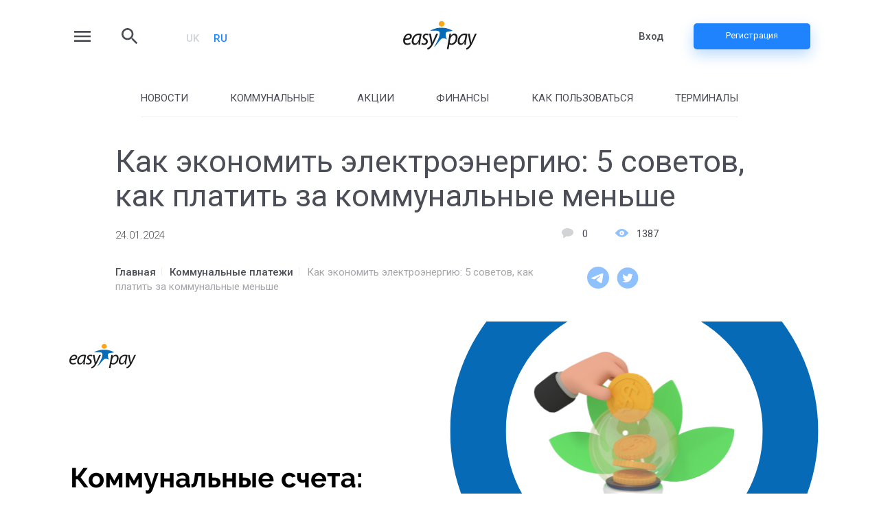

--- FILE ---
content_type: text/html; charset=UTF-8
request_url: https://blog.easypay.ua/ru/7-sovetov-kak-ekonomit-na-elektroenergii/
body_size: 20901
content:
<!DOCTYPE html>
<html lang="ru-RU">
<head>
    <!-- Google tag (gtag.js) -->
    <script async src="https://www.googletagmanager.com/gtag/js?id=G-1GEJ43KYNW"></script>
    <script>
        window.dataLayer = window.dataLayer || [];
        function gtag(){dataLayer.push(arguments);}
        gtag('js', new Date());

        gtag('config', 'G-1GEJ43KYNW');
    </script>

	<meta charset="UTF-8">
	<meta http-equiv="X-UA-Compatible" content="IE=edge">
	<meta name="viewport" content="width=device-width, initial-scale=1">
	<title>Как экономить электроэнергию: 5 советов, как платить за коммунальные меньше - EasyPay</title>
	<meta name='robots' content='index, follow, max-image-preview:large, max-snippet:-1, max-video-preview:-1' />
<link rel="alternate" hreflang="ru" href="https://blog.easypay.ua/ru/7-sovetov-kak-ekonomit-na-elektroenergii/" />
<link rel="alternate" hreflang="uk" href="https://blog.easypay.ua/7-porad-yak-zaoshhadzhuvati-na-elektroenergiyi/" />
<link rel="alternate" hreflang="x-default" href="https://blog.easypay.ua/7-porad-yak-zaoshhadzhuvati-na-elektroenergiyi/" />

	<!-- This site is optimized with the Yoast SEO plugin v26.5 - https://yoast.com/wordpress/plugins/seo/ -->
	<link rel="canonical" href="https://blog.easypay.ua/ru/7-sovetov-kak-ekonomit-na-elektroenergii/" />
	<meta property="og:locale" content="ru_RU" />
	<meta property="og:type" content="article" />
	<meta property="og:title" content="Как экономить электроэнергию: 5 советов, как платить за коммунальные меньше - EasyPay" />
	<meta property="og:description" content="Сохранение электроэнергии — не только забота об экологии, но и способ сэкономить на коммунальных. Поэтому..." />
	<meta property="og:url" content="https://blog.easypay.ua/ru/7-sovetov-kak-ekonomit-na-elektroenergii/" />
	<meta property="og:site_name" content="EasyPay" />
	<meta property="article:published_time" content="2024-01-24T13:10:15+00:00" />
	<meta property="article:modified_time" content="2024-01-25T14:42:11+00:00" />
	<meta property="og:image" content="https://blog.easypay.ua/wp-content/uploads/2017/04/Blog-Kartinka-dovga-114032037.png" />
	<meta property="og:image:width" content="1140" />
	<meta property="og:image:height" content="320" />
	<meta property="og:image:type" content="image/png" />
	<meta name="author" content="Тодосійчук Тетяна" />
	<meta name="twitter:card" content="summary_large_image" />
	<meta name="twitter:label1" content="Написано автором" />
	<meta name="twitter:data1" content="Тодосійчук Тетяна" />
	<script type="application/ld+json" class="yoast-schema-graph">{"@context":"https://schema.org","@graph":[{"@type":"Article","@id":"https://blog.easypay.ua/ru/7-sovetov-kak-ekonomit-na-elektroenergii/#article","isPartOf":{"@id":"https://blog.easypay.ua/ru/7-sovetov-kak-ekonomit-na-elektroenergii/"},"author":{"name":"Тодосійчук Тетяна","@id":"https://blog.easypay.ua/ru/#/schema/person/205cda790aacd84a0677f341f338af5a"},"headline":"Как экономить электроэнергию: 5 советов, как платить за коммунальные меньше","datePublished":"2024-01-24T13:10:15+00:00","dateModified":"2024-01-25T14:42:11+00:00","mainEntityOfPage":{"@id":"https://blog.easypay.ua/ru/7-sovetov-kak-ekonomit-na-elektroenergii/"},"wordCount":659,"commentCount":0,"publisher":{"@id":"https://blog.easypay.ua/ru/#organization"},"image":{"@id":"https://blog.easypay.ua/ru/7-sovetov-kak-ekonomit-na-elektroenergii/#primaryimage"},"thumbnailUrl":"https://blog.easypay.ua/wp-content/uploads/2017/04/Blog-Kartinka-dovga-114032037.png","articleSection":["Коммунальные платежи","Новости"],"inLanguage":"ru-RU","potentialAction":[{"@type":"CommentAction","name":"Comment","target":["https://blog.easypay.ua/ru/7-sovetov-kak-ekonomit-na-elektroenergii/#respond"]}]},{"@type":"WebPage","@id":"https://blog.easypay.ua/ru/7-sovetov-kak-ekonomit-na-elektroenergii/","url":"https://blog.easypay.ua/ru/7-sovetov-kak-ekonomit-na-elektroenergii/","name":"Как экономить электроэнергию: 5 советов, как платить за коммунальные меньше - EasyPay","isPartOf":{"@id":"https://blog.easypay.ua/ru/#website"},"primaryImageOfPage":{"@id":"https://blog.easypay.ua/ru/7-sovetov-kak-ekonomit-na-elektroenergii/#primaryimage"},"image":{"@id":"https://blog.easypay.ua/ru/7-sovetov-kak-ekonomit-na-elektroenergii/#primaryimage"},"thumbnailUrl":"https://blog.easypay.ua/wp-content/uploads/2017/04/Blog-Kartinka-dovga-114032037.png","datePublished":"2024-01-24T13:10:15+00:00","dateModified":"2024-01-25T14:42:11+00:00","breadcrumb":{"@id":"https://blog.easypay.ua/ru/7-sovetov-kak-ekonomit-na-elektroenergii/#breadcrumb"},"inLanguage":"ru-RU","potentialAction":[{"@type":"ReadAction","target":["https://blog.easypay.ua/ru/7-sovetov-kak-ekonomit-na-elektroenergii/"]}]},{"@type":"ImageObject","inLanguage":"ru-RU","@id":"https://blog.easypay.ua/ru/7-sovetov-kak-ekonomit-na-elektroenergii/#primaryimage","url":"https://blog.easypay.ua/wp-content/uploads/2017/04/Blog-Kartinka-dovga-114032037.png","contentUrl":"https://blog.easypay.ua/wp-content/uploads/2017/04/Blog-Kartinka-dovga-114032037.png","width":1140,"height":320,"caption":"Как экономить на коммуналке – рассказываем о правилах эффективного использования электроэнергии."},{"@type":"BreadcrumbList","@id":"https://blog.easypay.ua/ru/7-sovetov-kak-ekonomit-na-elektroenergii/#breadcrumb","itemListElement":[{"@type":"ListItem","position":1,"name":"Головна Сторінка","item":"https://blog.easypay.ua/ru/"},{"@type":"ListItem","position":2,"name":"Как экономить электроэнергию: 5 советов, как платить за коммунальные меньше"}]},{"@type":"WebSite","@id":"https://blog.easypay.ua/ru/#website","url":"https://blog.easypay.ua/ru/","name":"EasyPay Blog","description":"Cервіс онлайн оплат","publisher":{"@id":"https://blog.easypay.ua/ru/#organization"},"potentialAction":[{"@type":"SearchAction","target":{"@type":"EntryPoint","urlTemplate":"https://blog.easypay.ua/ru/?s={search_term_string}"},"query-input":{"@type":"PropertyValueSpecification","valueRequired":true,"valueName":"search_term_string"}}],"inLanguage":"ru-RU"},{"@type":"Organization","@id":"https://blog.easypay.ua/ru/#organization","name":"EasyPay","url":"https://blog.easypay.ua/ru/","logo":{"@type":"ImageObject","inLanguage":"ru-RU","@id":"https://blog.easypay.ua/ru/#/schema/logo/image/","url":"https://blog.easypay.ua/wp-content/uploads/2023/12/EasyPay-Logo.png","contentUrl":"https://blog.easypay.ua/wp-content/uploads/2023/12/EasyPay-Logo.png","width":1280,"height":720,"caption":"EasyPay"},"image":{"@id":"https://blog.easypay.ua/ru/#/schema/logo/image/"}},{"@type":"Person","@id":"https://blog.easypay.ua/ru/#/schema/person/205cda790aacd84a0677f341f338af5a","name":"Тодосійчук Тетяна","image":{"@type":"ImageObject","inLanguage":"ru-RU","@id":"https://blog.easypay.ua/ru/#/schema/person/image/","url":"https://secure.gravatar.com/avatar/3d1b625d424ad64ab2e41c9949ff704590b04f7509d95f15740cc463d9d964bf?s=96&r=g","contentUrl":"https://secure.gravatar.com/avatar/3d1b625d424ad64ab2e41c9949ff704590b04f7509d95f15740cc463d9d964bf?s=96&r=g","caption":"Тодосійчук Тетяна"},"url":"https://blog.easypay.ua/ru/author/editor_blog/"}]}</script>
	<!-- / Yoast SEO plugin. -->


<link rel="alternate" type="application/rss+xml" title="EasyPay &raquo; Лента комментариев к &laquo;Как экономить электроэнергию: 5 советов, как платить за коммунальные меньше&raquo;" href="https://blog.easypay.ua/ru/7-sovetov-kak-ekonomit-na-elektroenergii/feed/" />
<link rel="alternate" title="oEmbed (JSON)" type="application/json+oembed" href="https://blog.easypay.ua/ru/wp-json/oembed/1.0/embed?url=https%3A%2F%2Fblog.easypay.ua%2Fru%2F7-sovetov-kak-ekonomit-na-elektroenergii%2F" />
<link rel="alternate" title="oEmbed (XML)" type="text/xml+oembed" href="https://blog.easypay.ua/ru/wp-json/oembed/1.0/embed?url=https%3A%2F%2Fblog.easypay.ua%2Fru%2F7-sovetov-kak-ekonomit-na-elektroenergii%2F&#038;format=xml" />
<style id='wp-img-auto-sizes-contain-inline-css' type='text/css'>
img:is([sizes=auto i],[sizes^="auto," i]){contain-intrinsic-size:3000px 1500px}
/*# sourceURL=wp-img-auto-sizes-contain-inline-css */
</style>
<link rel='stylesheet' id='parent_style-css' href='https://blog.easypay.ua/wp-content/themes/blogeasypay/comments/style.css?v=1768735029&#038;ver=6.9' type='text/css' media='all' />
<link rel='stylesheet' id='blog-comments-style-css' href='https://blog.easypay.ua/wp-content/themes/blogeasypay/style.css?ver=1768735029' type='text/css' media='all' />
<style id='wp-emoji-styles-inline-css' type='text/css'>

	img.wp-smiley, img.emoji {
		display: inline !important;
		border: none !important;
		box-shadow: none !important;
		height: 1em !important;
		width: 1em !important;
		margin: 0 0.07em !important;
		vertical-align: -0.1em !important;
		background: none !important;
		padding: 0 !important;
	}
/*# sourceURL=wp-emoji-styles-inline-css */
</style>
<link rel='stylesheet' id='wp-block-library-css' href='https://blog.easypay.ua/wp-includes/css/dist/block-library/style.min.css?ver=6.9' type='text/css' media='all' />
<style id='global-styles-inline-css' type='text/css'>
:root{--wp--preset--aspect-ratio--square: 1;--wp--preset--aspect-ratio--4-3: 4/3;--wp--preset--aspect-ratio--3-4: 3/4;--wp--preset--aspect-ratio--3-2: 3/2;--wp--preset--aspect-ratio--2-3: 2/3;--wp--preset--aspect-ratio--16-9: 16/9;--wp--preset--aspect-ratio--9-16: 9/16;--wp--preset--color--black: #000000;--wp--preset--color--cyan-bluish-gray: #abb8c3;--wp--preset--color--white: #ffffff;--wp--preset--color--pale-pink: #f78da7;--wp--preset--color--vivid-red: #cf2e2e;--wp--preset--color--luminous-vivid-orange: #ff6900;--wp--preset--color--luminous-vivid-amber: #fcb900;--wp--preset--color--light-green-cyan: #7bdcb5;--wp--preset--color--vivid-green-cyan: #00d084;--wp--preset--color--pale-cyan-blue: #8ed1fc;--wp--preset--color--vivid-cyan-blue: #0693e3;--wp--preset--color--vivid-purple: #9b51e0;--wp--preset--gradient--vivid-cyan-blue-to-vivid-purple: linear-gradient(135deg,rgb(6,147,227) 0%,rgb(155,81,224) 100%);--wp--preset--gradient--light-green-cyan-to-vivid-green-cyan: linear-gradient(135deg,rgb(122,220,180) 0%,rgb(0,208,130) 100%);--wp--preset--gradient--luminous-vivid-amber-to-luminous-vivid-orange: linear-gradient(135deg,rgb(252,185,0) 0%,rgb(255,105,0) 100%);--wp--preset--gradient--luminous-vivid-orange-to-vivid-red: linear-gradient(135deg,rgb(255,105,0) 0%,rgb(207,46,46) 100%);--wp--preset--gradient--very-light-gray-to-cyan-bluish-gray: linear-gradient(135deg,rgb(238,238,238) 0%,rgb(169,184,195) 100%);--wp--preset--gradient--cool-to-warm-spectrum: linear-gradient(135deg,rgb(74,234,220) 0%,rgb(151,120,209) 20%,rgb(207,42,186) 40%,rgb(238,44,130) 60%,rgb(251,105,98) 80%,rgb(254,248,76) 100%);--wp--preset--gradient--blush-light-purple: linear-gradient(135deg,rgb(255,206,236) 0%,rgb(152,150,240) 100%);--wp--preset--gradient--blush-bordeaux: linear-gradient(135deg,rgb(254,205,165) 0%,rgb(254,45,45) 50%,rgb(107,0,62) 100%);--wp--preset--gradient--luminous-dusk: linear-gradient(135deg,rgb(255,203,112) 0%,rgb(199,81,192) 50%,rgb(65,88,208) 100%);--wp--preset--gradient--pale-ocean: linear-gradient(135deg,rgb(255,245,203) 0%,rgb(182,227,212) 50%,rgb(51,167,181) 100%);--wp--preset--gradient--electric-grass: linear-gradient(135deg,rgb(202,248,128) 0%,rgb(113,206,126) 100%);--wp--preset--gradient--midnight: linear-gradient(135deg,rgb(2,3,129) 0%,rgb(40,116,252) 100%);--wp--preset--font-size--small: 13px;--wp--preset--font-size--medium: 20px;--wp--preset--font-size--large: 36px;--wp--preset--font-size--x-large: 42px;--wp--preset--spacing--20: 0.44rem;--wp--preset--spacing--30: 0.67rem;--wp--preset--spacing--40: 1rem;--wp--preset--spacing--50: 1.5rem;--wp--preset--spacing--60: 2.25rem;--wp--preset--spacing--70: 3.38rem;--wp--preset--spacing--80: 5.06rem;--wp--preset--shadow--natural: 6px 6px 9px rgba(0, 0, 0, 0.2);--wp--preset--shadow--deep: 12px 12px 50px rgba(0, 0, 0, 0.4);--wp--preset--shadow--sharp: 6px 6px 0px rgba(0, 0, 0, 0.2);--wp--preset--shadow--outlined: 6px 6px 0px -3px rgb(255, 255, 255), 6px 6px rgb(0, 0, 0);--wp--preset--shadow--crisp: 6px 6px 0px rgb(0, 0, 0);}:where(.is-layout-flex){gap: 0.5em;}:where(.is-layout-grid){gap: 0.5em;}body .is-layout-flex{display: flex;}.is-layout-flex{flex-wrap: wrap;align-items: center;}.is-layout-flex > :is(*, div){margin: 0;}body .is-layout-grid{display: grid;}.is-layout-grid > :is(*, div){margin: 0;}:where(.wp-block-columns.is-layout-flex){gap: 2em;}:where(.wp-block-columns.is-layout-grid){gap: 2em;}:where(.wp-block-post-template.is-layout-flex){gap: 1.25em;}:where(.wp-block-post-template.is-layout-grid){gap: 1.25em;}.has-black-color{color: var(--wp--preset--color--black) !important;}.has-cyan-bluish-gray-color{color: var(--wp--preset--color--cyan-bluish-gray) !important;}.has-white-color{color: var(--wp--preset--color--white) !important;}.has-pale-pink-color{color: var(--wp--preset--color--pale-pink) !important;}.has-vivid-red-color{color: var(--wp--preset--color--vivid-red) !important;}.has-luminous-vivid-orange-color{color: var(--wp--preset--color--luminous-vivid-orange) !important;}.has-luminous-vivid-amber-color{color: var(--wp--preset--color--luminous-vivid-amber) !important;}.has-light-green-cyan-color{color: var(--wp--preset--color--light-green-cyan) !important;}.has-vivid-green-cyan-color{color: var(--wp--preset--color--vivid-green-cyan) !important;}.has-pale-cyan-blue-color{color: var(--wp--preset--color--pale-cyan-blue) !important;}.has-vivid-cyan-blue-color{color: var(--wp--preset--color--vivid-cyan-blue) !important;}.has-vivid-purple-color{color: var(--wp--preset--color--vivid-purple) !important;}.has-black-background-color{background-color: var(--wp--preset--color--black) !important;}.has-cyan-bluish-gray-background-color{background-color: var(--wp--preset--color--cyan-bluish-gray) !important;}.has-white-background-color{background-color: var(--wp--preset--color--white) !important;}.has-pale-pink-background-color{background-color: var(--wp--preset--color--pale-pink) !important;}.has-vivid-red-background-color{background-color: var(--wp--preset--color--vivid-red) !important;}.has-luminous-vivid-orange-background-color{background-color: var(--wp--preset--color--luminous-vivid-orange) !important;}.has-luminous-vivid-amber-background-color{background-color: var(--wp--preset--color--luminous-vivid-amber) !important;}.has-light-green-cyan-background-color{background-color: var(--wp--preset--color--light-green-cyan) !important;}.has-vivid-green-cyan-background-color{background-color: var(--wp--preset--color--vivid-green-cyan) !important;}.has-pale-cyan-blue-background-color{background-color: var(--wp--preset--color--pale-cyan-blue) !important;}.has-vivid-cyan-blue-background-color{background-color: var(--wp--preset--color--vivid-cyan-blue) !important;}.has-vivid-purple-background-color{background-color: var(--wp--preset--color--vivid-purple) !important;}.has-black-border-color{border-color: var(--wp--preset--color--black) !important;}.has-cyan-bluish-gray-border-color{border-color: var(--wp--preset--color--cyan-bluish-gray) !important;}.has-white-border-color{border-color: var(--wp--preset--color--white) !important;}.has-pale-pink-border-color{border-color: var(--wp--preset--color--pale-pink) !important;}.has-vivid-red-border-color{border-color: var(--wp--preset--color--vivid-red) !important;}.has-luminous-vivid-orange-border-color{border-color: var(--wp--preset--color--luminous-vivid-orange) !important;}.has-luminous-vivid-amber-border-color{border-color: var(--wp--preset--color--luminous-vivid-amber) !important;}.has-light-green-cyan-border-color{border-color: var(--wp--preset--color--light-green-cyan) !important;}.has-vivid-green-cyan-border-color{border-color: var(--wp--preset--color--vivid-green-cyan) !important;}.has-pale-cyan-blue-border-color{border-color: var(--wp--preset--color--pale-cyan-blue) !important;}.has-vivid-cyan-blue-border-color{border-color: var(--wp--preset--color--vivid-cyan-blue) !important;}.has-vivid-purple-border-color{border-color: var(--wp--preset--color--vivid-purple) !important;}.has-vivid-cyan-blue-to-vivid-purple-gradient-background{background: var(--wp--preset--gradient--vivid-cyan-blue-to-vivid-purple) !important;}.has-light-green-cyan-to-vivid-green-cyan-gradient-background{background: var(--wp--preset--gradient--light-green-cyan-to-vivid-green-cyan) !important;}.has-luminous-vivid-amber-to-luminous-vivid-orange-gradient-background{background: var(--wp--preset--gradient--luminous-vivid-amber-to-luminous-vivid-orange) !important;}.has-luminous-vivid-orange-to-vivid-red-gradient-background{background: var(--wp--preset--gradient--luminous-vivid-orange-to-vivid-red) !important;}.has-very-light-gray-to-cyan-bluish-gray-gradient-background{background: var(--wp--preset--gradient--very-light-gray-to-cyan-bluish-gray) !important;}.has-cool-to-warm-spectrum-gradient-background{background: var(--wp--preset--gradient--cool-to-warm-spectrum) !important;}.has-blush-light-purple-gradient-background{background: var(--wp--preset--gradient--blush-light-purple) !important;}.has-blush-bordeaux-gradient-background{background: var(--wp--preset--gradient--blush-bordeaux) !important;}.has-luminous-dusk-gradient-background{background: var(--wp--preset--gradient--luminous-dusk) !important;}.has-pale-ocean-gradient-background{background: var(--wp--preset--gradient--pale-ocean) !important;}.has-electric-grass-gradient-background{background: var(--wp--preset--gradient--electric-grass) !important;}.has-midnight-gradient-background{background: var(--wp--preset--gradient--midnight) !important;}.has-small-font-size{font-size: var(--wp--preset--font-size--small) !important;}.has-medium-font-size{font-size: var(--wp--preset--font-size--medium) !important;}.has-large-font-size{font-size: var(--wp--preset--font-size--large) !important;}.has-x-large-font-size{font-size: var(--wp--preset--font-size--x-large) !important;}
/*# sourceURL=global-styles-inline-css */
</style>

<style id='classic-theme-styles-inline-css' type='text/css'>
/*! This file is auto-generated */
.wp-block-button__link{color:#fff;background-color:#32373c;border-radius:9999px;box-shadow:none;text-decoration:none;padding:calc(.667em + 2px) calc(1.333em + 2px);font-size:1.125em}.wp-block-file__button{background:#32373c;color:#fff;text-decoration:none}
/*# sourceURL=/wp-includes/css/classic-themes.min.css */
</style>
<script type="text/javascript" src="https://blog.easypay.ua/wp-includes/js/jquery/jquery.min.js?ver=3.7.1" id="jquery-core-js"></script>
<script type="text/javascript" src="https://blog.easypay.ua/wp-includes/js/jquery/jquery-migrate.min.js?ver=3.4.1" id="jquery-migrate-js"></script>
<script type="text/javascript" src="https://blog.easypay.ua/wp-content/themes/blogeasypay/comments/script.js?v=1.0.0&amp;ver=1768735029" id="blog_comments_scripts-js"></script>
<link rel="https://api.w.org/" href="https://blog.easypay.ua/ru/wp-json/" /><link rel="alternate" title="JSON" type="application/json" href="https://blog.easypay.ua/ru/wp-json/wp/v2/posts/1008" /><link rel="EditURI" type="application/rsd+xml" title="RSD" href="https://blog.easypay.ua/xmlrpc.php?rsd" />
<meta name="generator" content="WordPress 6.9" />
<link rel='shortlink' href='https://blog.easypay.ua/ru/?p=1008' />
<meta name="generator" content="WPML ver:4.7.4 stt:45,54;" />
<style>
        .wpap-loadmore-wrapper{
            display: flex;
            align-items: center;
            justify-content: center;  
            margin: 20px 0; 
        }   
        .wpap-loadmore-wrapper .wpap-loadmore-button{
            background-color: #ffffff;
            color: ;
            width: 121px;
            height: 21px;
            text-align: center;
            cursor: pointer;
            border-radius: 0px;
            display: flex;
            align-items: center;
            justify-content: center;
            ;
            
            
        }
        .wpap-visibility-hidden{
           display: none;
        }
            .wp-ajax-pagination-loading{
                position:fixed;
                display: block;
                top:0;
                left: 0;
                width: 100%;
                height: 100%;
                background-color: rgba(0,0,0,0.4);
                z-index:10000;
                background-image: url('https://blog.easypay.ua/wp-content/plugins/wp-ajax-pagination/assets/frontend/img/loader.gif');
                background-position: 50% 50%;
                background-size: 60px;
                background-repeat: no-repeat; 
            }
            </style>		<style type="text/css" id="wp-custom-css">
			span[style="font-weight: 400;"] {
    font-weight: inherit !important;
}		</style>
			<link href="https://blog.easypay.ua/wp-content/themes/blogeasypay/css/bootstrap-grid.min.css?v1768735029" rel="stylesheet">
	<link href="https://blog.easypay.ua/wp-content/themes/blogeasypay/css/style.css?v1768735029" rel="stylesheet">
	<link href="https://blog.easypay.ua/wp-content/themes/blogeasypay/css/style-tablet.css?v1768735029" rel="stylesheet">
	<link href="https://blog.easypay.ua/wp-content/themes/blogeasypay/css/style-mobile.css?v1768735029" rel="stylesheet">

	<link rel="apple-touch-icon" sizes="180x180" href="https://blog.easypay.ua/wp-content/themes/blogeasypay/img/icon-192x192.png">
	<meta name="msapplication-square150x150logo" content="https://blog.easypay.ua/wp-content/themes/blogeasypay/img/icon-152x152.png">
	<link rel="icon" type="image/x-icon" href="https://blog.easypay.ua/wp-content/themes/blogeasypay/img/favicon.ico">
	
	<link rel="preconnect" href="https://fonts.googleapis.com">
	<link rel="preconnect" href="https://fonts.gstatic.com" crossorigin>
	<link href="https://fonts.googleapis.com/css2?family=Roboto:ital,wght@0,100;0,300;0,400;0,500;0,700;0,900;1,100;1,300;1,400;1,500;1,700;1,900&display=swap" rel="stylesheet">
	<script src="https://code.jquery.com/jquery-2.2.4.min.js" integrity="sha256-BbhdlvQf/xTY9gja0Dq3HiwQF8LaCRTXxZKRutelT44=" crossorigin="anonymous"></script>
	<script src="https://www.google.com/recaptcha/enterprise.js?render=6LctDXUqAAAAAO671BFgJ9W2Y2jugXMwOdyObRgh"></script>
	<script>
		var n_post = "Отправить";
		var n_email = "Ваш email";
		var n_write = "Напишите свой комментарий тут...";
		var n_name = "Ваше имя";
		var n_no_email = "Email не будет отображен";
	</script>
</head>
<body class="wp-singular post-template-default single single-post postid-1008 single-format-standard wp-theme-blogeasypay">


<div id="main">

	<div class="search_block">
		<div class="search_block_inn">
			<div class="search_block_h2">	
				Поиск			</div>
			
			<form role="search" method="get" class="woocommerce-product-search" action="#">
				<input type="search" id="woocommerce-product-search-field-0" class="search-field" placeholder="Что Вас интересует?" value="" name="s" autocomplete="off">
				<button type="submit" value="Поиск">Поиск<i class="far fa-search"></i></button>

			</form>

			<div class="search_block_inn_close">
				<svg width="32" height="32" viewBox="0 0 32 32" fill="none" xmlns="http://www.w3.org/2000/svg">
					<path d="M25.3334 8.54675L23.4534 6.66675L16.0001 14.1201L8.54675 6.66675L6.66675 8.54675L14.1201 16.0001L6.66675 23.4534L8.54675 25.3334L16.0001 17.8801L23.4534 25.3334L25.3334 23.4534L17.8801 16.0001L25.3334 8.54675Z" fill="#4B4E56"/>
				</svg>
			</div>
		</div>
	</div>

	<div class="header-menu-slide">
		<div class="header-menu-slide__content">
		<div class="header-menu-slide__content_head">
			<div class="header-menu-slide__content_logo">
				<a href="https://blog.easypay.ua/ru/"></a>
			</div>
			<div class="header-menu-slide__content_close">
				<svg width="32" height="32" viewBox="0 0 32 32" fill="none" xmlns="http://www.w3.org/2000/svg">
					<path d="M25.3334 8.54675L23.4534 6.66675L16.0001 14.1201L8.54675 6.66675L6.66675 8.54675L14.1201 16.0001L6.66675 23.4534L8.54675 25.3334L16.0001 17.8801L23.4534 25.3334L25.3334 23.4534L17.8801 16.0001L25.3334 8.54675Z" fill="#4B4E56"/>
				</svg>
			</div>
		</div>
			<div class="header-menu-slide__content_d">
				<div class="header-menu-slide__content_u">
					<svg width="32" height="32" viewBox="0 0 32 32" fill="none" xmlns="http://www.w3.org/2000/svg">
						<path d="M16.0003 1.45459C8.1152 1.45459 1.45483 8.11495 1.45483 16C1.45483 23.8851 8.1152 30.5455 16.0003 30.5455C23.8854 30.5455 30.5457 23.8851 30.5457 16C30.5457 8.11495 23.8854 1.45459 16.0003 1.45459ZM16.0003 8.72732C18.5123 8.72732 20.3639 10.5775 20.3639 13.091C20.3639 15.6044 18.5123 17.4546 16.0003 17.4546C13.4897 17.4546 11.6367 15.6044 11.6367 13.091C11.6367 10.5775 13.4897 8.72732 16.0003 8.72732ZM8.57338 22.9411C9.87811 21.0211 12.0541 19.7411 14.5457 19.7411H17.4548C19.9479 19.7411 22.1225 21.0211 23.4272 22.9411C21.5683 24.931 18.9312 26.1819 16.0003 26.1819C13.0694 26.1819 10.4323 24.931 8.57338 22.9411Z" fill="#4B4E56"/>
					</svg>
				</div>
				<a target="_blank" href="https://easypay.ua/auth/login" class="header-menu-slide__content_login">
					Вход				</a>
				<a target="_blank" href="https://easypay.ua/auth/register" class="header-menu-slide__content_reg">
					Регистрация				</a>
			</div>
			
			<div class="tablet_fix">
				<ul id="menu" class="mobile-menu-ul"><li id="menu-item-10294" class="menu-item menu-item-type-post_type menu-item-object-page menu-item-home menu-item-10294"><a href="https://blog.easypay.ua/ru/">Главная страница</a></li>
<li id="menu-item-10289" class="menu-item menu-item-type-taxonomy menu-item-object-category menu-item-10289"><a href="https://blog.easypay.ua/ru/category/news-ru/">Новости</a></li>
<li id="menu-item-10290" class="menu-item menu-item-type-taxonomy menu-item-object-category menu-item-10290"><a href="https://blog.easypay.ua/ru/category/utillities/">Коммунальные платежи</a></li>
<li id="menu-item-10291" class="menu-item menu-item-type-taxonomy menu-item-object-category menu-item-10291"><a href="https://blog.easypay.ua/ru/category/aktsii/">Акции</a></li>
<li id="menu-item-10292" class="menu-item menu-item-type-taxonomy menu-item-object-category menu-item-10292"><a href="https://blog.easypay.ua/ru/category/kak-polzovatsya-servisom-easypay/">Как пользоваться сервисом</a></li>
<li id="menu-item-10293" class="menu-item menu-item-type-taxonomy menu-item-object-category menu-item-10293"><a href="https://blog.easypay.ua/ru/category/terminalyi/">Терминалы</a></li>
<li id="menu-item-19889" class="menu-item menu-item-type-taxonomy menu-item-object-category menu-item-19889"><a href="https://blog.easypay.ua/category/career/">Кар&#8217;єра в EasyPay</a></li>
</ul>			</div>
			
			<ul id="menu" class="header-menu-slide__content_menu"><li id="menu-item-10146" class="menu-item menu-item-type-custom menu-item-object-custom menu-item-10146"><a href="https://easypay.ua/">Сайт EasyPay</a></li>
<li id="menu-item-10147" class="menu-item menu-item-type-custom menu-item-object-custom menu-item-10147"><a href="https://easypay.ua/ua/catalog/popular">Оплата услуг</a></li>
<li id="menu-item-10148" class="menu-item menu-item-type-custom menu-item-object-custom menu-item-10148"><a href="https://easypay.ua/ua/moneytransfer">Денежные переводы</a></li>
</ul>
			<div class="header-menu-slide__content_lang"><p>Язык</p><a href="https://blog.easypay.ua/7-porad-yak-zaoshhadzhuvati-na-elektroenergiyi/">UK<a class="active" href="https://blog.easypay.ua/ru/7-sovetov-kak-ekonomit-na-elektroenergii/">RU</a></div>
			<div class="header-menu-slide__content_phone_bt">
				<svg width="24" height="24" viewBox="0 0 24 24" fill="none" xmlns="http://www.w3.org/2000/svg">
					<path d="M22 17.002C21.9996 18.3696 21.5321 19.696 20.675 20.7616C19.8179 21.8273 18.6226 22.5683 17.287 22.862L16.649 20.948C17.2332 20.8518 17.7888 20.6271 18.2758 20.2903C18.7627 19.9534 19.1689 19.5128 19.465 19H17C16.4696 19 15.9609 18.7893 15.5858 18.4142C15.2107 18.0391 15 17.5304 15 17V13C15 12.4696 15.2107 11.9609 15.5858 11.5858C15.9609 11.2107 16.4696 11 17 11H19.938C19.694 9.0669 18.7529 7.28927 17.2914 6.00068C15.8299 4.71208 13.9484 4.00108 12 4.00108C10.0516 4.00108 8.17007 4.71208 6.70857 6.00068C5.24708 7.28927 4.30603 9.0669 4.062 11H7C7.53043 11 8.03914 11.2107 8.41421 11.5858C8.78929 11.9609 9 12.4696 9 13V17C9 17.5304 8.78929 18.0391 8.41421 18.4142C8.03914 18.7893 7.53043 19 7 19H4C3.46957 19 2.96086 18.7893 2.58579 18.4142C2.21071 18.0391 2 17.5304 2 17V12C2 6.477 6.477 2 12 2C17.523 2 22 6.477 22 12V17.002ZM20 17V13H17V17H20ZM4 13V17H7V13H4Z" fill="#8BBEFC"/>
					<path d="M4 13V17H7V13H4Z" fill="#8BBEFC"/>
					<path d="M20 17V13H17V17H20Z" fill="#8BBEFC"/>
				</svg>
				<a href="tel:0 800 60 30 030">0 800 60 30 03</a>
				<div class="header-menu-slide__content_text_bt">
					Бесплатно с любого номера на территории Украины				</div>
			</div>
		</div>
	</div>

	<div id="header_fixed">
		<div class="header-box">
		<div class="header-left">
			<div class="header-menu">
				<svg width="32" height="32" viewBox="0 0 32 32" fill="none" xmlns="http://www.w3.org/2000/svg">
					<path d="M4 24H28V21.3333H4V24ZM4 17.3333H28V14.6667H4V17.3333ZM4 8V10.6667H28V8H4Z" fill="#4B4E56"/>
				</svg>
			</div>
			<div class="header-search">
				<svg width="32" height="32" viewBox="0 0 32 32" fill="none" xmlns="http://www.w3.org/2000/svg">
					<path d="M20.6667 18.6667H19.6133L19.24 18.3067C20.5467 16.7867 21.3333 14.8133 21.3333 12.6667C21.3333 7.88 17.4533 4 12.6667 4C7.88 4 4 7.88 4 12.6667C4 17.4533 7.88 21.3333 12.6667 21.3333C14.8133 21.3333 16.7867 20.5467 18.3067 19.24L18.6667 19.6133V20.6667L25.3333 27.32L27.32 25.3333L20.6667 18.6667ZM12.6667 18.6667C9.34667 18.6667 6.66667 15.9867 6.66667 12.6667C6.66667 9.34667 9.34667 6.66667 12.6667 6.66667C15.9867 6.66667 18.6667 9.34667 18.6667 12.6667C18.6667 15.9867 15.9867 18.6667 12.6667 18.6667Z" fill="#4B4E56"/>
				</svg>
			</div>
			<div class="header-lang"><a href="https://blog.easypay.ua/7-porad-yak-zaoshhadzhuvati-na-elektroenergiyi/">UK<a class="active" href="https://blog.easypay.ua/ru/7-sovetov-kak-ekonomit-na-elektroenergii/">RU</a></div>		</div>
			<div class="header-logo">
				<a href="https://blog.easypay.ua/ru/">
				 <img src="https://blog.easypay.ua/wp-content/themes/blogeasypay/img/logo.svg" title="">
					<!--	<img src="https://blog.easypay.ua/wp-content/uploads/2023/12/logo-2.svg" title="">  -->

				</a>
			</div>
		<div class="header-menu-list">
			<ul id="menu" class="header-menu-ul"><li id="menu-item-13050" class="menu-item menu-item-type-taxonomy menu-item-object-category current-post-ancestor current-menu-parent current-post-parent menu-item-13050"><a href="https://blog.easypay.ua/ru/category/news-ru/">Новости</a></li>
<li id="menu-item-12062" class="menu-item menu-item-type-taxonomy menu-item-object-category current-post-ancestor current-menu-parent current-post-parent menu-item-12062"><a href="https://blog.easypay.ua/ru/category/utillities/">Коммунальные</a></li>
<li id="menu-item-12063" class="menu-item menu-item-type-taxonomy menu-item-object-category menu-item-12063"><a href="https://blog.easypay.ua/ru/category/aktsii/">Акции</a></li>
<li id="menu-item-12064" class="menu-item menu-item-type-taxonomy menu-item-object-category menu-item-12064"><a href="https://blog.easypay.ua/ru/category/finansyi/">Финансы</a></li>
<li id="menu-item-12065" class="menu-item menu-item-type-taxonomy menu-item-object-category menu-item-12065"><a href="https://blog.easypay.ua/ru/category/kak-polzovatsya-servisom-easypay/">Как пользоваться</a></li>
<li id="menu-item-12066" class="menu-item menu-item-type-taxonomy menu-item-object-category menu-item-12066"><a href="https://blog.easypay.ua/ru/category/terminalyi/">Терминалы</a></li>
</ul>		</div>
			<div class="header-buttons">
				<a target="_blank" href="https://easypay.ua/auth/login" class="header-auth">
					Вход				</a>
				<a target="_blank" href="https://easypay.ua/auth/register" class="header-register">
					Регистрация				</a>
			</div>
		</div>
		

	</div>

	<div id="header-mobile">
		<div class="header-box">
		<div class="header-left">
			<div class="header-menu">
				<svg width="32" height="32" viewBox="0 0 32 32" fill="none" xmlns="http://www.w3.org/2000/svg">
					<path d="M4 24H28V21.3333H4V24ZM4 17.3333H28V14.6667H4V17.3333ZM4 8V10.6667H28V8H4Z" fill="#4B4E56"/>
				</svg>
			</div>
		</div>
			<div class="header-logo">
				<a href="https://blog.easypay.ua/ru/">
					<img src="https://blog.easypay.ua/wp-content/themes/blogeasypay/img/logo.svg" title=""> 
				<!--	<img src="/wp-content/uploads/2023/12/logo-2.svg" title=""> -->
				</a>
			</div>
		<div class="header-right-mob">
			<div class="header-search">
				<svg width="32" height="32" viewBox="0 0 32 32" fill="none" xmlns="http://www.w3.org/2000/svg">
					<path d="M20.6667 18.6667H19.6133L19.24 18.3067C20.5467 16.7867 21.3333 14.8133 21.3333 12.6667C21.3333 7.88 17.4533 4 12.6667 4C7.88 4 4 7.88 4 12.6667C4 17.4533 7.88 21.3333 12.6667 21.3333C14.8133 21.3333 16.7867 20.5467 18.3067 19.24L18.6667 19.6133V20.6667L25.3333 27.32L27.32 25.3333L20.6667 18.6667ZM12.6667 18.6667C9.34667 18.6667 6.66667 15.9867 6.66667 12.6667C6.66667 9.34667 9.34667 6.66667 12.6667 6.66667C15.9867 6.66667 18.6667 9.34667 18.6667 12.6667C18.6667 15.9867 15.9867 18.6667 12.6667 18.6667Z" fill="#4B4E56"/>
				</svg>
			</div>
		</div>
		</div>
		

	</div>
	
	<div id="header">
		<div class="header-box">
		<div class="header-left">
			<div class="header-menu">
				<svg width="32" height="32" viewBox="0 0 32 32" fill="none" xmlns="http://www.w3.org/2000/svg">
					<path d="M4 24H28V21.3333H4V24ZM4 17.3333H28V14.6667H4V17.3333ZM4 8V10.6667H28V8H4Z" fill="#4B4E56"/>
				</svg>
			</div>
			<div class="header-search">
				<svg width="32" height="32" viewBox="0 0 32 32" fill="none" xmlns="http://www.w3.org/2000/svg">
					<path d="M20.6667 18.6667H19.6133L19.24 18.3067C20.5467 16.7867 21.3333 14.8133 21.3333 12.6667C21.3333 7.88 17.4533 4 12.6667 4C7.88 4 4 7.88 4 12.6667C4 17.4533 7.88 21.3333 12.6667 21.3333C14.8133 21.3333 16.7867 20.5467 18.3067 19.24L18.6667 19.6133V20.6667L25.3333 27.32L27.32 25.3333L20.6667 18.6667ZM12.6667 18.6667C9.34667 18.6667 6.66667 15.9867 6.66667 12.6667C6.66667 9.34667 9.34667 6.66667 12.6667 6.66667C15.9867 6.66667 18.6667 9.34667 18.6667 12.6667C18.6667 15.9867 15.9867 18.6667 12.6667 18.6667Z" fill="#4B4E56"/>
				</svg>
			</div>
			<div class="header-lang"><a href="https://blog.easypay.ua/7-porad-yak-zaoshhadzhuvati-na-elektroenergiyi/">UK<a class="active" href="https://blog.easypay.ua/ru/7-sovetov-kak-ekonomit-na-elektroenergii/">RU</a></div>		</div>
			<div class="header-logo">
				<a href="https://blog.easypay.ua/ru/">
					 <img src="https://blog.easypay.ua/wp-content/themes/blogeasypay/img/logo.svg" title=""> 
				<!-- <img src="/wp-content/uploads/2023/12/logo-2.svg" title=""> -->
					<!-- christmas <img src="/wp-content/uploads/2023/12/logo_Blog.svg" title=""> -->
				</a>
			</div>
			<div class="header-buttons">
				<a target="_blank" href="https://easypay.ua/auth/login" class="header-auth">
					Вход				</a>
				<a target="_blank" href="https://easypay.ua/auth/register" class="header-register">
					Регистрация				</a>
			</div>
		</div>
		
		<div class="header-menu-list">
			<ul id="menu" class="header-menu-ul"><li class="menu-item menu-item-type-taxonomy menu-item-object-category current-post-ancestor current-menu-parent current-post-parent menu-item-13050"><a href="https://blog.easypay.ua/ru/category/news-ru/">Новости</a></li>
<li class="menu-item menu-item-type-taxonomy menu-item-object-category current-post-ancestor current-menu-parent current-post-parent menu-item-12062"><a href="https://blog.easypay.ua/ru/category/utillities/">Коммунальные</a></li>
<li class="menu-item menu-item-type-taxonomy menu-item-object-category menu-item-12063"><a href="https://blog.easypay.ua/ru/category/aktsii/">Акции</a></li>
<li class="menu-item menu-item-type-taxonomy menu-item-object-category menu-item-12064"><a href="https://blog.easypay.ua/ru/category/finansyi/">Финансы</a></li>
<li class="menu-item menu-item-type-taxonomy menu-item-object-category menu-item-12065"><a href="https://blog.easypay.ua/ru/category/kak-polzovatsya-servisom-easypay/">Как пользоваться</a></li>
<li class="menu-item menu-item-type-taxonomy menu-item-object-category menu-item-12066"><a href="https://blog.easypay.ua/ru/category/terminalyi/">Терминалы</a></li>
</ul>		</div>
	</div>			<div id="fb-root"></div>
<script async defer crossorigin="anonymous" src="https://connect.facebook.net/ru_RU/sdk.js#xfbml=1&version=v12.0&appId=133438060071547&autoLogAppEvents=1" nonce="PmJGfhni"></script>
<div class="container">
    <div class="row">
		<div class="col-sm-1">
		</div>
        <div class="col-sm-10">
			<h1 class="post_title" style="margin-bottom: 0">
				Как экономить электроэнергию: 5 советов, как платить за коммунальные меньше			</h1>
		</div>
		<div class="col-sm-1">
		</div>
    </div>
    <div class="row responsive9">
		<div class="col-sm-1">
		</div>
        <div class="col-sm-6">
			<div class="post_category_date_single">
				<!-- <a href="<?php// echo get_category_link(get_the_category(get_the_ID())[0]->term_id)?>" class="news_item_cat_single"></a> -->
				<div class="news_item_date">24.01.2024</div>
			</div>
		</div>
        <div class="col-sm-4">
			<div class="post_views_comments_counter">
				<!--<div class="post_shares_facebook">
					0				</div>-->
				
				<div class="post_comments ">
				
					0				</div>
				
				<div class="post_views active">
					1387				</div>
			</div>
		</div>
		<div class="col-sm-1">
		</div>
    </div>
</div>
<div class="container">
    <div class="row responsive8">
		<div class="col-sm-1">
		</div>
        <div class="col-sm-7">
			<div class="breadcrumbs breadcrumbs_single">
				<div class="kama_breadcrumbs" itemscope itemtype="http://schema.org/BreadcrumbList"><span itemprop="itemListElement" itemscope itemtype="http://schema.org/ListItem"><a href="https://blog.easypay.ua/ru/" itemprop="item"><span itemprop="name">Главная</span><meta itemprop="position" content="1"></a></span><span class="kb_sep"></span>
<span itemprop="itemListElement" itemscope itemtype="http://schema.org/ListItem"><a href="https://blog.easypay.ua/ru/category/utillities/" itemprop="item"><span itemprop="name">Коммунальные платежи</span><meta itemprop="position" content="2"></a></span><span class="kb_sep"></span>
<span class="kb_title">Как экономить электроэнергию: 5 советов, как платить за коммунальные меньше</span></div>			</div>
		</div>
        <div class="col-sm-3">
			 <div class="post_content_share_head">
				<!--<div class="post_content_share_head_h">
					Поделиться:
				</div>-->
				<div class="post_content_share_head_inn">
					<!--<a target="_blank" href="https://www.facebook.com/sharer/sharer.php?u=https://blog.easypay.ua/ru/7-sovetov-kak-ekonomit-na-elektroenergii/" class="post_share_fb"></a>-->
					

					
					<a target="_blank" href="https://t.me/share/url?url=https://blog.easypay.ua/ru/7-sovetov-kak-ekonomit-na-elektroenergii/&text=Сохранение электроэнергии — не только забота об экологии, но и способ сэкономить на коммунальных. Поэтому..." class="post_telegram_share"></a>
					<a target="_blank" href="https://twitter.com/intent/tweet?text=Сохранение электроэнергии — не только забота об экологии, но и способ сэкономить на коммунальных. Поэтому...&url=https://blog.easypay.ua/ru/7-sovetov-kak-ekonomit-na-elektroenergii/" class="twitter"></a>
					<div class="fb-share-button" data-href="https://blog.easypay.ua/ru/7-sovetov-kak-ekonomit-na-elektroenergii/" data-layout="button_count" data-size="large"><a target="_blank" href="https://blog.easypay.ua/ru/7-sovetov-kak-ekonomit-na-elektroenergii/" class="fb-xfbml-parse-ignore">Поделиться</a></div>
				</div>
			</div>
		</div>
		<div class="col-sm-1">
		</div>
	</div>
</div>

<div class="container">
    <div class="row">
        <div class="col-sm-12">
			<div class="post_image" style="background-image: url('https://blog.easypay.ua/wp-content/uploads/2017/04/Blog-Kartinka-dovga-114032037.png')">
				
			</div>
		</div>
	</div>
</div>
<div class="container">
    <div class="row">
        <div class="col-sm-8">
			<div class="post_content">
				<p>Сохранение электроэнергии — не только забота об экологии, но и способ сэкономить на коммунальных. Поэтому сегодня редакция EasyPay собрала для вас пять советов, как экономить на <a href="https://easypay.ua/ua/catalog/utility" target="_blank" rel="noopener">оплате коммунальных услуг</a>. Читайте дальше и используйте электроэнергию более эффективно! 💡</p>
<h2><b>1. Используйте энергосберегающие лампочки<br />
</b></h2>
<p>Замените обычные лампочки в доме энергосберегающими, если до сих пор этого не сделали. Использование LED-ламп способствует значительной экономии электроэнергии по нескольким причинам. <strong>Во-первых</strong>, «экономки» вырабатывают свет путем электронного движения в полупроводниковом материале, благодаря этому расходуется значительно меньшей энергии по сравнению с традиционными лампочками, нагревающими нити до высокой температуры.</p>
<p><strong>Во-вторых</strong>, LED-лампочки обладают высокой эффективностью преобразования энергии в свет и низким уровнем теплопотерь. В обычных лампах, например, значительная часть энергии тратится на выделение тепла, а не света. <strong>В-третьих</strong>, лампы накаливания хватает примерно на 1 000 часов работы, а LED-лампы — на 50 000 часов. Вторые — работают <a href="https://sies.gov.ua/zvernennya-gromadyan/najbilsh-zapituvana-informaciya/osnovni-pravila-oshchadlivogo-vikoristannya-elektroenergiyi" target="_blank" rel="noopener">в 5-8 раз дольше</a>, чем первые.</p>
<p>Таким образом, переход на LED-лампочки не только обеспечит долгий период эксплуатации и яркий свет, но и будет способствовать значительной экономии электроэнергии.</p>
<h2><b>2. Пользуйтесь качественной бытовой техникой<br />
</b></h2>
<p>Использование высокоэффективной бытовой техники является ключевым фактором в уменьшении потребления электроэнергии и оптимизации затрат. Первое, на что вам следует обратить внимание при выборе техники — это ее энергоэффективность. <strong>Выбирайте приборы с классом энергопотребления А+, А++ и А+++</strong>. Это самые высокие уровни, позволяющие <a href="https://sies.gov.ua/zvernennya-gromadyan/najbilsh-zapituvana-informaciya/osnovni-pravila-oshchadlivogo-vikoristannya-elektroenergiyi" target="_blank" rel="noopener">экономить 30%-50% электроэнергии</a> по сравнению с приборами класса B.</p>
<p>Также, в современной технике используются интеллектуальные системы управления, которые позволяют оптимизировать работу приборов. Так, например, ваш холодильник может иметь автоматическую регулировку температуры, а стиральная машина — несколько режимов экономии энергии. Такие «мелочи» оказывают положительное влияние на общую производительность и длительный срок службы техники.</p>
<p>Кроме того, важно понимать, что стоимость высокоэффективной техники окупится в долгосрочной перспективе, поскольку меньшие затраты на электроэнергию компенсируются увеличенным ресурсом и эффективностью устройств.</p>
<h2><b>3. Замените проводку и следите за состоянием электроприборов<br />
</b></h2>
<p>Устаревшая проводка оказывает существенное влияние на потребление электроэнергии и безопасность в доме. Потрепанные провода теряют свою эффективность в процессе передачи тока и увеличения сопротивления. <strong>Обновив систему электроснабжения, вы сможете увеличить энергоэффективность приборов и снизить счета за коммунальные услуги.</strong></p>
<p>Кроме того, новая проводка будет способствовать общей безопасности дома, поскольку современные материалы и технологии соответствуют высоким стандартам. Это снизит риск короткого замыкания, перегрева или пожаров. Таким образом вы не только сэкономите на электроэнергии, но и будете гарантировать покой и безопасность жильцам дома.</p>
<h2><b>4.</b> Присмотритесь к альтернативным источникам электроэнергии</h2>
<p>Альтернативные источники электроэнергии, такие как солнечные батареи и ветровые электростанции, способствуют значительному уменьшению расходов на «коммуналку».</p>
<p>Замена обычных источников электроэнергии на восстановительные не только поможет планете, но и снизит счета за электроэнергию.</p>
<h2><b>5. Используйте энергосберегающие приборы<br />
</b></h2>
<p><strong>Современные дистанционные выключатели и трансформаторы помогают экономить электроэнергию в 7-10 раз.</strong> Вы сможете настраивать таймер отключения/включения электричества и регулировать интенсивность освещения в зависимости от времени суток или наличия солнечного света в квартире.</p>
<p>Дистанционные выключатели позволяют эффективно управлять энергопотреблением, устанавливая таймеры включения и выключения электрических устройств. Это особенно полезно для приборов, которые не должны работать круглосуточно, например кондиционеры или обогреватели. Трансформаторы, в свою очередь, помогают регулировать напряжение и стабилизировать работу электрических устройств, что также снижает расход энергии.</p>
<p>Благодаря усовершенствованным технологиям, вы можете адаптировать электроприборы к режиму жизни и эффективно использовать энергию только тогда, когда это действительно необходимо.</p>
<h2>Неочевидные способы, действительно помогающие экономить электроэнергию</h2>
<p><img fetchpriority="high" decoding="async" class="alignnone size-full wp-image-18826" src="https://blog.easypay.ua/wp-content/uploads/2017/04/Dlya-tekstu-dovshi21.png" alt="" width="1024" height="684" srcset="https://blog.easypay.ua/wp-content/uploads/2017/04/Dlya-tekstu-dovshi21.png 1024w, https://blog.easypay.ua/wp-content/uploads/2017/04/Dlya-tekstu-dovshi21-300x200.png 300w, https://blog.easypay.ua/wp-content/uploads/2017/04/Dlya-tekstu-dovshi21-768x513.png 768w" sizes="(max-width: 1024px) 100vw, 1024px" /></p>
<ul>
<li aria-level="1">Используйте микроволновку вместо электрической плиты.</li>
<li aria-level="1">Меньше пользуйтесь горячей водой и снизьте максимальную температуру нагрева в бойлере.</li>
<li aria-level="1">Кипятите воду на газовой плите, а не в электрочайнике. (Также регулярно удаляйте накипь, чтобы лучше проходило тепло)</li>
<li aria-level="1">Выключайте из розетки те электроприборы, которыми не пользуетесь.</li>
<li aria-level="1">Не включайте искусственный свет днем.</li>
<li aria-level="1">Вытирайте от пыли плафоны, чтобы освещение было ярче. (То же касается и мытья окон. Когда вы очищаете окна от грязи и пыли, свету проще попасть в комнату.)</li>
<li aria-level="1">Стирайте в холодной воде те вещи, которые от этого не испортятся.</li>
<li aria-level="1">Выключайте свет, уходя из комнаты.</li>
<li aria-level="1">Обновите в доме счетчики.</li>
<li aria-level="1">Включайте кондиционер только тогда, когда плотно закрыты двери и окна.</li>
</ul>
<p>А также мы рекомендуем оплачивать коммунальные счета в платежной системе EasyPay: <a href="https://easypay.ua/ua/catalog/utility" target="_blank" rel="noopener">на сайте</a>, <a href="https://easypay.onelink.me/wdLq/odcgzp" target="_blank" rel="noopener">в приложении</a> или <a href="https://terminals.easypay.ua/" target="_blank" rel="noopener">ближайшем терминале</a>. Минимальная комиссия, экономия времени, начисление <a href="https://blog.easypay.ua/fishka-v-easypay-vse-pro-programu-loyalnosti-ta-yiyi-perevagi/" target="_blank" rel="noopener">Fishback</a> и возможность настроить <a href="https://blog.easypay.ua/yak-stvoriti-shablon-ta-nalashtuvati-regulyarniy-platizh/" target="_blank" rel="noopener">шаблон и регулярный платеж</a> — это еще несколько приятных для вас бонусов.</p>
<p style="text-align: center; display: flex; justify-content: center;"><a href="https://easypay.ua/ua/catalog/utility/utilityelectric" target="_blank" rel="noopener"><button style="width: 200px; height: 50px; margin-right: 10px; background-color: #f8a71a; border-radius: 5px;" spellcheck="false" type="button" data-lt-tmp-id="lt-968817" data-gramm="false">Оплатить электроэнергию</button></a><br />
<a href="https://t.me/+8lRpasg273I0MjBi" target="_blank" rel="noopener"><button style="width: 200px; height: 50px; margin-right: 10px; background-color: #f8a71a; border-radius: 5px;" spellcheck="false" type="button" data-lt-tmp-id="lt-86949" data-gramm="false">Подписаться на Telegram-канал</button></a></p>
			</div>
			<div class="post_content_share">
				<!--<div class="post_content_share_h">
					Поделиться:
				</div>-->
				<div class="post_share_inn">
					<!--<a target="_blank" href="https://www.facebook.com/sharer/sharer.php?u=https://blog.easypay.ua/ru/7-sovetov-kak-ekonomit-na-elektroenergii/" class="post_share_fb"></a>-->
					<a target="_blank" href="https://t.me/share/url?url=https://blog.easypay.ua/ru/7-sovetov-kak-ekonomit-na-elektroenergii/&text=Сохранение электроэнергии — не только забота об экологии, но и способ сэкономить на коммунальных. Поэтому..." class="post_telegram_share"></a>
					<a target="_blank" href="https://twitter.com/intent/tweet?text=Сохранение электроэнергии — не только забота об экологии, но и способ сэкономить на коммунальных. Поэтому...&url=https://blog.easypay.ua/ru/7-sovetov-kak-ekonomit-na-elektroenergii/" class="twitter"></a>

				</div>
					<div class="fb-share-button" data-href="https://blog.easypay.ua/ru/7-sovetov-kak-ekonomit-na-elektroenergii/" data-layout="button_count" data-size="large"><a target="_blank" href="https://blog.easypay.ua/ru/7-sovetov-kak-ekonomit-na-elektroenergii/" class="fb-xfbml-parse-ignore">Поделиться</a></div>
			</div>
			<div class="post_categorys">

<a  href="https://blog.easypay.ua/ru/category/kak-polzovatsya-servisom-easypay/">Как пользоваться сервисом <span>(62)</span></a>
<a  href="https://blog.easypay.ua/ru/category/knigi-ru/">Книги <span>(2)</span></a>
<a class="current_cat" href="https://blog.easypay.ua/ru/category/utillities/">Коммунальные платежи <span>(125)</span></a>
<a  href="https://blog.easypay.ua/ru/category/mobiles-ru/">Мобильные операторы <span>(12)</span></a>

			</div>

						
			<div class="post_autor">
				<div class="post_autor_img autor_one" style="background-image: url(https://secure.gravatar.com/avatar/3d1b625d424ad64ab2e41c9949ff704590b04f7509d95f15740cc463d9d964bf?s=96&r=g;">
				</div>
				<div class="post_autor_head autor_two">
					<div class="post_autor_l">
						<div class="post_autor_name">
							Тетяна Тодосійчук
						</div>
						<div class="post_autor_social autor_social">
							<?phpif($new_user_data['facebook'][0]){?>
								<a class="facebook" href=""></a>
							<?php}?>
							<?phpif($new_user_data['twitter'][0]){?>
								<a class="twitter" href=""></a>
							<?php}?>
							<?phpif($new_user_data['youtube'][0]){?>
								<a class="youtube" href=""></a>
							<?php}?>
							<?phpif($new_user_data['linkedin'][0]){?>
								<a class="linkedin"href=""></a>
							<?php}?>
						</div>
					</div>

					<div class="post_autor_r">
						<a href="https://blog.easypay.ua/ru/author/editor_blog/" class="post_autor_all">
							Все статьи автора						</a>
					</div>
				</div>
				<div class="post_autor_text autor_three">
					Редакторка блогу				</div>
					<div class="post_autor_r mob_fix">
						<a href="https://blog.easypay.ua/ru/author/editor_blog/" class="post_autor_all">
							Все статьи автора						</a>
					</div>
			</div>
					<div class="comments_div">	

<div id="comments" class="comments-area">

	<input type="hidden" name="post_ID" value="1008" id="post_ID" />
<div class="comment-form-h2">
	Оставить комментарий</div>
<form action="#" method="post" id="commentform_new" class="comment-form">

    <div class="comment-form-comment">
		<textarea id="comment" name="comment" cols="45" rows="8" maxlength="65525" placeholder="Напишите свой комментарий тут..." required="required"></textarea>
	</div>
	
    <input name="wpml_language_code" type="hidden" value="uk" />
	<div class="comment-footer">
		<div class="comment-form-author">
			<input id="author" name="author" type="text" value="" size="30" maxlength="245" placeholder="Ваше имя" required="required" />
		</div>
		<div class="comment-form-email">
			<input id="email" name="email" type="email" value="" size="30" maxlength="100" placeholder="Ваш email" aria-describedby="email-notes" required="required" />
			<div class="comment-form-info">Email не будет отображен</div>
		</div>
	</div>
    <div class="form-submit">
        <input name="submit" type="submit" id="submit" class="submit" value="Отправить" disabled /> 
		<input type="hidden" name="comment_post_ID" value="1008" id="comment_post_ID" />
		<input type="hidden" name="action" value="add_comment" />
    </div>

</form>


</div><!-- #comments -->
</div>
		</div>
        <div class="col-sm-4">
			<div class="post_sidebar">
									             
								
								<div class="heder20px">
				Похожие новости				</div>
														<div class="top_news_first">
						<div class="top_news_first_img" style="background-image: url(https://blog.easypay.ua/wp-content/uploads/2026/01/blakytna-stezhka-1.jpg);"></div>
						<div class="top_news_first_name">
							<a href="https://blog.easypay.ua/ru/blagodat-smotryte-v-kyno-s-29-yanvarya-nov%d1%8bj-fylm-paolo-sorrentyno-o-vlasty-v%d1%8bbore-y-bremeny-sovesty/">«Благодать»: смотрите в кино с 29 января новый фильм Паоло Соррентино о власти, выборе и бремени совести</a>
						</div>
						<div class="top_news_first_bt">
							<div class="top_news_first_bt_l">
								<a href="https://blog.easypay.ua/ru/category/news-ru/">Новости</a> / 16.01.2026							</div>
							<div class="top_news_first_bt_r ">
							<svg width="19" height="15" viewBox="0 0 19 15" fill="none" xmlns="http://www.w3.org/2000/svg">
								<path fill-rule="evenodd" clip-rule="evenodd" d="M18.671 6.09431L16.2227 3.71089C12.5099 0.0963691 6.49013 0.0963691 2.77725 3.71089L0.329012 6.09431C-0.109671 6.52126 -0.109671 7.21421 0.329012 7.64116L2.77725 10.0246C6.49013 13.6391 12.5099 13.6391 16.2227 10.0246L18.671 7.64116C19.1097 7.21421 19.1097 6.52126 18.671 6.09431ZM9.50671 10.3163C7.65495 10.3163 6.15372 8.81494 6.15372 6.96329C6.15372 5.11164 7.65495 3.6103 9.50671 3.6103C11.3585 3.6103 12.8597 5.11164 12.8597 6.96329C12.8597 8.81494 11.3585 10.3163 9.50671 10.3163ZM10.6177 7.14715C10.6177 7.76433 10.1175 8.26481 9.5 8.26481C8.88255 8.26481 8.38234 7.76433 8.38234 7.14715C8.38234 6.52997 8.88255 6.02949 9.5 6.02949C10.1175 6.02949 10.6177 6.52997 10.6177 7.14715Z"/>
							</svg>
							24							</div>
						</div>
					</div>
					
														
										<div class="top_last_news_list">
										
					<div class="top_last_news_li">
						<div class="flex-row">
							<div class="top_last_news_li_img" style="background-image: url(https://blog.easypay.ua/wp-content/uploads/2026/01/750x512_ny-2026-1.png);"></div>
						</div>
						<div class="flex-column">
							<div class="top_last_news_li_name">
								<a href="https://blog.easypay.ua/ru/novogodnij-zabeg-zavershen-top-30-easy-jump-zabirajte-svoi-bonusy-i-podarki/">Новогодний забег завершен: ТОП-30 Easy Jump, забирайте свои бонусы и подарки</a>
							</div>
							<div class="top_last_news_li_bt">
								<div class="top_last_news_first_bt_l">
									<div class="top_last_news_date">16.01.2026</div>
								</div>
								<div class="top_last_news_first_views">
								<svg width="19" height="15" viewBox="0 0 19 15" fill="none" xmlns="http://www.w3.org/2000/svg">
									<path fill-rule="evenodd" clip-rule="evenodd" d="M18.671 6.09431L16.2227 3.71089C12.5099 0.0963691 6.49013 0.0963691 2.77725 3.71089L0.329012 6.09431C-0.109671 6.52126 -0.109671 7.21421 0.329012 7.64116L2.77725 10.0246C6.49013 13.6391 12.5099 13.6391 16.2227 10.0246L18.671 7.64116C19.1097 7.21421 19.1097 6.52126 18.671 6.09431ZM9.50671 10.3163C7.65495 10.3163 6.15372 8.81494 6.15372 6.96329C6.15372 5.11164 7.65495 3.6103 9.50671 3.6103C11.3585 3.6103 12.8597 5.11164 12.8597 6.96329C12.8597 8.81494 11.3585 10.3163 9.50671 10.3163ZM10.6177 7.14715C10.6177 7.76433 10.1175 8.26481 9.5 8.26481C8.88255 8.26481 8.38234 7.76433 8.38234 7.14715C8.38234 6.52997 8.88255 6.02949 9.5 6.02949C10.1175 6.02949 10.6177 6.52997 10.6177 7.14715Z"/>
								</svg>
								14								</div>
							</div>
						</div>
					</div>
					
										
														
										
					<div class="top_last_news_li">
						<div class="flex-row">
							<div class="top_last_news_li_img" style="background-image: url(https://blog.easypay.ua/wp-content/uploads/2026/01/zaborgovanist-2.png);"></div>
						</div>
						<div class="flex-column">
							<div class="top_last_news_li_name">
								<a href="https://blog.easypay.ua/ru/s-kakogo-vozrasta-mozhno-brat-kredyt-v-ukrayne-v-2026-godu/">С какого возраста можно брать кредит в Украине в 2026 году</a>
							</div>
							<div class="top_last_news_li_bt">
								<div class="top_last_news_first_bt_l">
									<div class="top_last_news_date">15.01.2026</div>
								</div>
								<div class="top_last_news_first_views">
								<svg width="19" height="15" viewBox="0 0 19 15" fill="none" xmlns="http://www.w3.org/2000/svg">
									<path fill-rule="evenodd" clip-rule="evenodd" d="M18.671 6.09431L16.2227 3.71089C12.5099 0.0963691 6.49013 0.0963691 2.77725 3.71089L0.329012 6.09431C-0.109671 6.52126 -0.109671 7.21421 0.329012 7.64116L2.77725 10.0246C6.49013 13.6391 12.5099 13.6391 16.2227 10.0246L18.671 7.64116C19.1097 7.21421 19.1097 6.52126 18.671 6.09431ZM9.50671 10.3163C7.65495 10.3163 6.15372 8.81494 6.15372 6.96329C6.15372 5.11164 7.65495 3.6103 9.50671 3.6103C11.3585 3.6103 12.8597 5.11164 12.8597 6.96329C12.8597 8.81494 11.3585 10.3163 9.50671 10.3163ZM10.6177 7.14715C10.6177 7.76433 10.1175 8.26481 9.5 8.26481C8.88255 8.26481 8.38234 7.76433 8.38234 7.14715C8.38234 6.52997 8.88255 6.02949 9.5 6.02949C10.1175 6.02949 10.6177 6.52997 10.6177 7.14715Z"/>
								</svg>
								12								</div>
							</div>
						</div>
					</div>
					
										
														
										
					<div class="top_last_news_li">
						<div class="flex-row">
							<div class="top_last_news_li_img" style="background-image: url(https://blog.easypay.ua/wp-content/uploads/2026/01/onovlennya-easypay4.png);"></div>
						</div>
						<div class="flex-column">
							<div class="top_last_news_li_name">
								<a href="https://blog.easypay.ua/ru/platite-i-vozvrashhajte-dengi-v-easypay-zarabotala-programma-loyalnosti/">Платите и возвращайте деньги: в EasyPay заработала программа лояльности!</a>
							</div>
							<div class="top_last_news_li_bt">
								<div class="top_last_news_first_bt_l">
									<div class="top_last_news_date">15.01.2026</div>
								</div>
								<div class="top_last_news_first_views">
								<svg width="19" height="15" viewBox="0 0 19 15" fill="none" xmlns="http://www.w3.org/2000/svg">
									<path fill-rule="evenodd" clip-rule="evenodd" d="M18.671 6.09431L16.2227 3.71089C12.5099 0.0963691 6.49013 0.0963691 2.77725 3.71089L0.329012 6.09431C-0.109671 6.52126 -0.109671 7.21421 0.329012 7.64116L2.77725 10.0246C6.49013 13.6391 12.5099 13.6391 16.2227 10.0246L18.671 7.64116C19.1097 7.21421 19.1097 6.52126 18.671 6.09431ZM9.50671 10.3163C7.65495 10.3163 6.15372 8.81494 6.15372 6.96329C6.15372 5.11164 7.65495 3.6103 9.50671 3.6103C11.3585 3.6103 12.8597 5.11164 12.8597 6.96329C12.8597 8.81494 11.3585 10.3163 9.50671 10.3163ZM10.6177 7.14715C10.6177 7.76433 10.1175 8.26481 9.5 8.26481C8.88255 8.26481 8.38234 7.76433 8.38234 7.14715C8.38234 6.52997 8.88255 6.02949 9.5 6.02949C10.1175 6.02949 10.6177 6.52997 10.6177 7.14715Z"/>
								</svg>
								13								</div>
							</div>
						</div>
					</div>
					
										
														
										
					<div class="top_last_news_li">
						<div class="flex-row">
							<div class="top_last_news_li_img" style="background-image: url(https://blog.easypay.ua/wp-content/uploads/2026/01/easypay-asoop4.png);"></div>
						</div>
						<div class="flex-column">
							<div class="top_last_news_li_name">
								<a href="https://blog.easypay.ua/ru/v-g-chortkov-nachalos-vnedrenie-elektronnogo-bileta-e-pass/">В г. Чортков началось внедрение электронного билета E-Pass</a>
							</div>
							<div class="top_last_news_li_bt">
								<div class="top_last_news_first_bt_l">
									<div class="top_last_news_date">12.01.2026</div>
								</div>
								<div class="top_last_news_first_views">
								<svg width="19" height="15" viewBox="0 0 19 15" fill="none" xmlns="http://www.w3.org/2000/svg">
									<path fill-rule="evenodd" clip-rule="evenodd" d="M18.671 6.09431L16.2227 3.71089C12.5099 0.0963691 6.49013 0.0963691 2.77725 3.71089L0.329012 6.09431C-0.109671 6.52126 -0.109671 7.21421 0.329012 7.64116L2.77725 10.0246C6.49013 13.6391 12.5099 13.6391 16.2227 10.0246L18.671 7.64116C19.1097 7.21421 19.1097 6.52126 18.671 6.09431ZM9.50671 10.3163C7.65495 10.3163 6.15372 8.81494 6.15372 6.96329C6.15372 5.11164 7.65495 3.6103 9.50671 3.6103C11.3585 3.6103 12.8597 5.11164 12.8597 6.96329C12.8597 8.81494 11.3585 10.3163 9.50671 10.3163ZM10.6177 7.14715C10.6177 7.76433 10.1175 8.26481 9.5 8.26481C8.88255 8.26481 8.38234 7.76433 8.38234 7.14715C8.38234 6.52997 8.88255 6.02949 9.5 6.02949C10.1175 6.02949 10.6177 6.52997 10.6177 7.14715Z"/>
								</svg>
								19								</div>
							</div>
						</div>
					</div>
					
										</div>
										
												
				                         
								
								<div class="heder20px">
				Последние новости				</div>
														<div class="top_news_first">
						<div class="top_news_first_img" style="background-image: url(https://blog.easypay.ua/wp-content/uploads/2026/01/blakytna-stezhka-1.jpg);"></div>
						<div class="top_news_first_name">
							<a href="https://blog.easypay.ua/ru/blagodat-smotryte-v-kyno-s-29-yanvarya-nov%d1%8bj-fylm-paolo-sorrentyno-o-vlasty-v%d1%8bbore-y-bremeny-sovesty/">«Благодать»: смотрите в кино с 29 января новый фильм Паоло Соррентино о власти, выборе и бремени совести</a>
						</div>
						<div class="top_news_first_bt">
							<div class="top_news_first_bt_l">
								<a href="https://blog.easypay.ua/ru/category/news-ru/">Новости</a> / 16.01.2026							</div>
							<div class="top_news_first_bt_r ">
							<svg width="19" height="15" viewBox="0 0 19 15" fill="none" xmlns="http://www.w3.org/2000/svg">
								<path fill-rule="evenodd" clip-rule="evenodd" d="M18.671 6.09431L16.2227 3.71089C12.5099 0.0963691 6.49013 0.0963691 2.77725 3.71089L0.329012 6.09431C-0.109671 6.52126 -0.109671 7.21421 0.329012 7.64116L2.77725 10.0246C6.49013 13.6391 12.5099 13.6391 16.2227 10.0246L18.671 7.64116C19.1097 7.21421 19.1097 6.52126 18.671 6.09431ZM9.50671 10.3163C7.65495 10.3163 6.15372 8.81494 6.15372 6.96329C6.15372 5.11164 7.65495 3.6103 9.50671 3.6103C11.3585 3.6103 12.8597 5.11164 12.8597 6.96329C12.8597 8.81494 11.3585 10.3163 9.50671 10.3163ZM10.6177 7.14715C10.6177 7.76433 10.1175 8.26481 9.5 8.26481C8.88255 8.26481 8.38234 7.76433 8.38234 7.14715C8.38234 6.52997 8.88255 6.02949 9.5 6.02949C10.1175 6.02949 10.6177 6.52997 10.6177 7.14715Z"/>
							</svg>
							24							</div>
						</div>
					</div>
					
														
										<div class="top_last_news_list">
										
					<div class="top_last_news_li">
						<div class="flex-row">
							<div class="top_last_news_li_img" style="background-image: url(https://blog.easypay.ua/wp-content/uploads/2026/01/750x512_ny-2026-1.png);"></div>
						</div>
						<div class="flex-column">
							<div class="top_last_news_li_name">
								<a href="https://blog.easypay.ua/ru/novogodnij-zabeg-zavershen-top-30-easy-jump-zabirajte-svoi-bonusy-i-podarki/">Новогодний забег завершен: ТОП-30 Easy Jump, забирайте свои бонусы и подарки</a>
							</div>
							<div class="top_last_news_li_bt">
								<div class="top_last_news_first_bt_l">
									<div class="top_last_news_date">16.01.2026</div>
								</div>
								<div class="top_last_news_first_views">
								<svg width="19" height="15" viewBox="0 0 19 15" fill="none" xmlns="http://www.w3.org/2000/svg">
									<path fill-rule="evenodd" clip-rule="evenodd" d="M18.671 6.09431L16.2227 3.71089C12.5099 0.0963691 6.49013 0.0963691 2.77725 3.71089L0.329012 6.09431C-0.109671 6.52126 -0.109671 7.21421 0.329012 7.64116L2.77725 10.0246C6.49013 13.6391 12.5099 13.6391 16.2227 10.0246L18.671 7.64116C19.1097 7.21421 19.1097 6.52126 18.671 6.09431ZM9.50671 10.3163C7.65495 10.3163 6.15372 8.81494 6.15372 6.96329C6.15372 5.11164 7.65495 3.6103 9.50671 3.6103C11.3585 3.6103 12.8597 5.11164 12.8597 6.96329C12.8597 8.81494 11.3585 10.3163 9.50671 10.3163ZM10.6177 7.14715C10.6177 7.76433 10.1175 8.26481 9.5 8.26481C8.88255 8.26481 8.38234 7.76433 8.38234 7.14715C8.38234 6.52997 8.88255 6.02949 9.5 6.02949C10.1175 6.02949 10.6177 6.52997 10.6177 7.14715Z"/>
								</svg>
								14								</div>
							</div>
						</div>
					</div>
					
										
														
										
					<div class="top_last_news_li">
						<div class="flex-row">
							<div class="top_last_news_li_img" style="background-image: url(https://blog.easypay.ua/wp-content/uploads/2026/01/zaborgovanist-2.png);"></div>
						</div>
						<div class="flex-column">
							<div class="top_last_news_li_name">
								<a href="https://blog.easypay.ua/ru/s-kakogo-vozrasta-mozhno-brat-kredyt-v-ukrayne-v-2026-godu/">С какого возраста можно брать кредит в Украине в 2026 году</a>
							</div>
							<div class="top_last_news_li_bt">
								<div class="top_last_news_first_bt_l">
									<div class="top_last_news_date">15.01.2026</div>
								</div>
								<div class="top_last_news_first_views">
								<svg width="19" height="15" viewBox="0 0 19 15" fill="none" xmlns="http://www.w3.org/2000/svg">
									<path fill-rule="evenodd" clip-rule="evenodd" d="M18.671 6.09431L16.2227 3.71089C12.5099 0.0963691 6.49013 0.0963691 2.77725 3.71089L0.329012 6.09431C-0.109671 6.52126 -0.109671 7.21421 0.329012 7.64116L2.77725 10.0246C6.49013 13.6391 12.5099 13.6391 16.2227 10.0246L18.671 7.64116C19.1097 7.21421 19.1097 6.52126 18.671 6.09431ZM9.50671 10.3163C7.65495 10.3163 6.15372 8.81494 6.15372 6.96329C6.15372 5.11164 7.65495 3.6103 9.50671 3.6103C11.3585 3.6103 12.8597 5.11164 12.8597 6.96329C12.8597 8.81494 11.3585 10.3163 9.50671 10.3163ZM10.6177 7.14715C10.6177 7.76433 10.1175 8.26481 9.5 8.26481C8.88255 8.26481 8.38234 7.76433 8.38234 7.14715C8.38234 6.52997 8.88255 6.02949 9.5 6.02949C10.1175 6.02949 10.6177 6.52997 10.6177 7.14715Z"/>
								</svg>
								12								</div>
							</div>
						</div>
					</div>
					
										
														
										
					<div class="top_last_news_li">
						<div class="flex-row">
							<div class="top_last_news_li_img" style="background-image: url(https://blog.easypay.ua/wp-content/uploads/2026/01/onovlennya-easypay4.png);"></div>
						</div>
						<div class="flex-column">
							<div class="top_last_news_li_name">
								<a href="https://blog.easypay.ua/ru/platite-i-vozvrashhajte-dengi-v-easypay-zarabotala-programma-loyalnosti/">Платите и возвращайте деньги: в EasyPay заработала программа лояльности!</a>
							</div>
							<div class="top_last_news_li_bt">
								<div class="top_last_news_first_bt_l">
									<div class="top_last_news_date">15.01.2026</div>
								</div>
								<div class="top_last_news_first_views">
								<svg width="19" height="15" viewBox="0 0 19 15" fill="none" xmlns="http://www.w3.org/2000/svg">
									<path fill-rule="evenodd" clip-rule="evenodd" d="M18.671 6.09431L16.2227 3.71089C12.5099 0.0963691 6.49013 0.0963691 2.77725 3.71089L0.329012 6.09431C-0.109671 6.52126 -0.109671 7.21421 0.329012 7.64116L2.77725 10.0246C6.49013 13.6391 12.5099 13.6391 16.2227 10.0246L18.671 7.64116C19.1097 7.21421 19.1097 6.52126 18.671 6.09431ZM9.50671 10.3163C7.65495 10.3163 6.15372 8.81494 6.15372 6.96329C6.15372 5.11164 7.65495 3.6103 9.50671 3.6103C11.3585 3.6103 12.8597 5.11164 12.8597 6.96329C12.8597 8.81494 11.3585 10.3163 9.50671 10.3163ZM10.6177 7.14715C10.6177 7.76433 10.1175 8.26481 9.5 8.26481C8.88255 8.26481 8.38234 7.76433 8.38234 7.14715C8.38234 6.52997 8.88255 6.02949 9.5 6.02949C10.1175 6.02949 10.6177 6.52997 10.6177 7.14715Z"/>
								</svg>
								13								</div>
							</div>
						</div>
					</div>
					
										
														
										
					<div class="top_last_news_li">
						<div class="flex-row">
							<div class="top_last_news_li_img" style="background-image: url(https://blog.easypay.ua/wp-content/uploads/2026/01/easypay-asoop4.png);"></div>
						</div>
						<div class="flex-column">
							<div class="top_last_news_li_name">
								<a href="https://blog.easypay.ua/ru/v-g-chortkov-nachalos-vnedrenie-elektronnogo-bileta-e-pass/">В г. Чортков началось внедрение электронного билета E-Pass</a>
							</div>
							<div class="top_last_news_li_bt">
								<div class="top_last_news_first_bt_l">
									<div class="top_last_news_date">12.01.2026</div>
								</div>
								<div class="top_last_news_first_views">
								<svg width="19" height="15" viewBox="0 0 19 15" fill="none" xmlns="http://www.w3.org/2000/svg">
									<path fill-rule="evenodd" clip-rule="evenodd" d="M18.671 6.09431L16.2227 3.71089C12.5099 0.0963691 6.49013 0.0963691 2.77725 3.71089L0.329012 6.09431C-0.109671 6.52126 -0.109671 7.21421 0.329012 7.64116L2.77725 10.0246C6.49013 13.6391 12.5099 13.6391 16.2227 10.0246L18.671 7.64116C19.1097 7.21421 19.1097 6.52126 18.671 6.09431ZM9.50671 10.3163C7.65495 10.3163 6.15372 8.81494 6.15372 6.96329C6.15372 5.11164 7.65495 3.6103 9.50671 3.6103C11.3585 3.6103 12.8597 5.11164 12.8597 6.96329C12.8597 8.81494 11.3585 10.3163 9.50671 10.3163ZM10.6177 7.14715C10.6177 7.76433 10.1175 8.26481 9.5 8.26481C8.88255 8.26481 8.38234 7.76433 8.38234 7.14715C8.38234 6.52997 8.88255 6.02949 9.5 6.02949C10.1175 6.02949 10.6177 6.52997 10.6177 7.14715Z"/>
								</svg>
								19								</div>
							</div>
						</div>
					</div>
					
										</div>
										
												
				            							</div>
		</div>
	</div>
</div>

<div class="subscribe_bg">
	<div class="container">
		<div class="row">
			<div class="col-sm-12">
				<div class="subscribe">
					<div class="subscribe_h">
						Подпишись!					</div>
					<div class="subscribe_sub">
						Подпишитесь на email-рассылку, чтобы первыми знать о новых функциях, услугах и тарифах EasyPay					</div>
					<form method="post" action="#" class="mailpoet_form mailpoet_form_form mailpoet_form_widget">
						<div class="mailpoet_paragraph ">
							<input type="email" class="mailpoet_text" name="email" title="Email адрес" value="" placeholder="Email адрес *" required>
						</div>
						<div class="mailpoet_paragraph last">
							<input type="submit" class="mailpoet_submit btn" value="Подписаться" >
						</div>
					</form>
				</div>
			</div>
		</div>
	</div>
</div>

<div class="container">
	<div class="row responsive5">
		<div class="col-sm-6">
			<div class="footer_phone">
				<div class="phone_number_footer">
					<a href="tel:800603003">0 800 60 30 03</a>
				</div>
				<div class="phone_number_footer_desc">
					Бесплатно с любого номера на территории Украины				</div>
			</div>
		</div>
		<div class="col-sm-6">
			<div class="footer_social_up">
				<div class="social_list">
					<?if(get_field('telegram', 'option')){?>
						<a class="telegram" href="https://t.me/easypayuainfobot"></a>
					<?}?>
					<?if(get_field('viber', 'option')){?>
						<a class="viber" href="viber://pa?chatURI=easypaysupport"><i class="far fa-viber"></i></a>
					<?}?>
					<?if(get_field('messanger_fb', 'option')){?>
						<a class="messanger_fb" href="https://m.me/239990169391790"></a>
					<?}?>
					<?if(get_field('facebook', 'option')){?>
						<a class="facebook" href="https://www.facebook.com/easypayUA "></a>
					<?}?>
					<?if(get_field('instagram', 'option')){?>
						<a class="instagram" href="https://www.instagram.com/easypay.ua/ "></a>
					<?}?>
					<?if(get_field('youtube', 'option')){?>
						<a class="youtube" href="https://www.youtube.com/channel/UCnFvHgLCXptpvdVmNLwrAeg "></a>
					<?}?>

				</div>
				<!--<div class="up_button">
					<svg width="24" height="14" viewBox="0 0 24 14" fill="none" xmlns="http://www.w3.org/2000/svg">
						<path fill-rule="evenodd" clip-rule="evenodd" d="M12.9918 0.429401C12.444 -0.143133 11.556 -0.143133 11.0082 0.429401L0.205411 11.7135C-0.0684711 11.9994 -0.0684711 12.4637 0.205411 12.7496L1.19718 13.7856C1.47106 14.0715 1.91506 14.0715 2.18894 13.7856L11.5038 4.05471C11.7776 3.76881 12.2224 3.76881 12.4955 4.05471L21.8111 13.7856C22.0849 14.0715 22.5289 14.0715 22.8028 13.7856L23.7946 12.7496C24.0685 12.4637 24.0685 11.9994 23.7946 11.7135L12.9918 0.429401Z"/>
					</svg>
				</div>-->
			</div>
		</div>
	</div>
</div>

<div class="footer_bg">
<div class="container">
	<div class="row">
		<div class="col-sm-12">
			<div style="text-transform: unset" class="footer_h2">
							<a href="https://easypay.ua/">EasyPay</a>
						</div>
		</div>
	</div>
	<div class="row responsive6">
		<div class="col-sm-3">
			<ul id="menu_footer1" class="footer-menu-ul"><li id="menu-item-14768" class="menu-item menu-item-type-custom menu-item-object-custom menu-item-14768"><a href="https://easypay.ua/ru/catalog/dopomoga-zsu">Допомога ЗСУ</a></li>
<li id="menu-item-10198" class="menu-item menu-item-type-custom menu-item-object-custom menu-item-10198"><a target="_blank" href="https://easypay.ua/catalog/mobile">Мобильная связь</a></li>
<li id="menu-item-10199" class="menu-item menu-item-type-custom menu-item-object-custom menu-item-10199"><a href="https://easypay.ua/catalog/utility">Коммунальные платежи</a></li>
<li id="menu-item-10200" class="menu-item menu-item-type-custom menu-item-object-custom menu-item-10200"><a target="_blank" href="https://easypay.ua/catalog/internet">Интернет</a></li>
<li id="menu-item-10201" class="menu-item menu-item-type-custom menu-item-object-custom menu-item-10201"><a target="_blank" href="https://easypay.ua/catalog/popolnenie-carty">Пополнение карты</a></li>
<li id="menu-item-10203" class="menu-item menu-item-type-custom menu-item-object-custom menu-item-10203"><a target="_blank" href="https://easypay.ua/catalog/taxi">Такси</a></li>
<li id="menu-item-10204" class="menu-item menu-item-type-custom menu-item-object-custom menu-item-10204"><a target="_blank" href="https://easypay.ua/catalog/tv">Телевидение</a></li>
</ul>		</div>
		<div class="col-sm-3">
			<ul id="menu_footer2" class="footer-menu-ul"><li id="menu-item-10219" class="menu-item menu-item-type-custom menu-item-object-custom menu-item-10219"><a target="_blank" href="https://easypay.ua/catalog/bustickets">Билеты на транспорт</a></li>
<li id="menu-item-10220" class="menu-item menu-item-type-custom menu-item-object-custom menu-item-10220"><a target="_blank" href="https://easypay.ua/ru/catalog/carfines">Авто</a></li>
<li id="menu-item-10236" class="menu-item menu-item-type-custom menu-item-object-custom menu-item-10236"><a href="https://easypay.ua/catalog/services">Услуги</a></li>
<li id="menu-item-10237" class="menu-item menu-item-type-custom menu-item-object-custom menu-item-10237"><a href="https://easypay.ua/catalog/tourism">Туризм</a></li>
<li id="menu-item-10238" class="menu-item menu-item-type-custom menu-item-object-custom menu-item-10238"><a href="https://easypay.ua/catalog/online-services">Онлайн сервисы</a></li>
<li id="menu-item-10239" class="menu-item menu-item-type-custom menu-item-object-custom menu-item-10239"><a href="https://easypay.ua/catalog/budget">Платежи в бюджет</a></li>
<li id="menu-item-10240" class="menu-item menu-item-type-custom menu-item-object-custom menu-item-10240"><a href="https://easypay.ua/catalog/shopping">Покупки в интернет</a></li>
</ul>		</div>
		<div class="line_mob">
		</div>
		<div class="col-sm-3">
			<ul id="menu_footer3" class="footer-menu-ul"><li id="menu-item-10249" class="menu-item menu-item-type-custom menu-item-object-custom menu-item-10249"><a href="https://easypay.ua/moneytransfer">Денежные переводы</a></li>
<li id="menu-item-10223" class="menu-item menu-item-type-custom menu-item-object-custom menu-item-10223"><a target="_blank" href="https://easypay.ua/catalog/carfines">Автоштрафы</a></li>
<li id="menu-item-10224" class="menu-item menu-item-type-custom menu-item-object-custom menu-item-10224"><a target="_blank" href="https://easypay.ua/catalog/phone">Телефонная связь</a></li>
<li id="menu-item-10241" class="menu-item menu-item-type-custom menu-item-object-custom menu-item-10241"><a href="https://easypay.ua/catalog/insurance">Страхование</a></li>
<li id="menu-item-10242" class="menu-item menu-item-type-custom menu-item-object-custom menu-item-10242"><a href="https://easypay.ua/catalog/fundracing">Сбор средств</a></li>
</ul>		</div>
		<div class="col-sm-3">
			<ul id="menu_footer4" class="footer-menu-ul"><li id="menu-item-10208" class="menu-item menu-item-type-custom menu-item-object-custom menu-item-10208"><a target="_blank" href="https://easypay.ua/promo/landing-virtual-card">Служба Поддержки</a></li>
<li id="menu-item-10251" class="menu-item menu-item-type-custom menu-item-object-custom menu-item-10251"><a href="https://terminals.easypay.ua/ru?map=true">Карта терминалов</a></li>
<li id="menu-item-10255" class="menu-item menu-item-type-custom menu-item-object-custom menu-item-10255"><a href="https://easypay.ua/promo/landing-fishka">Fishka</a></li>
<li id="menu-item-10252" class="menu-item menu-item-type-custom menu-item-object-custom menu-item-10252"><a href="https://docs.easypay.ua/">Информационный центр</a></li>
<li id="menu-item-10253" class="menu-item menu-item-type-custom menu-item-object-custom menu-item-10253"><a href="https://acquiring.easypay.ua/">Подключить онлайн-оплаты</a></li>
<li id="menu-item-10254" class="menu-item menu-item-type-custom menu-item-object-custom menu-item-10254"><a href="http://easysoft.ua/dilerska-model-spivpratsi-z-easypay/">Установить терминал</a></li>
</ul>		</div>
	</div>
</div>
</div>
<div class="container">
	<div class="row responsive7">
		<div class="col-sm-3 tablet_resp1">
			<div class="footer_slogan">
				Загружайте приложение EasyPay			</div>
		</div>
		<div class="col-sm-3 tablet_resp2">
			<div class="footer_slogan2">
				<a href="https://easypay.ua/">EasyPay</a> – легкие и надежные оплаты любого сервиса или услуги			</div>
		</div>
		<div class="col-sm-6 tablet_resp3">
			<div class="footer_apps">
				<div class="footer_mobile">
			
				</div>
				<div class="footer_google_play">
					<a href="https://play.google.com/store/apps/details?id=ua.easypay.clientandroid&amp;hl=ru "><img src="https://blog.easypay.ua/wp-content/themes/blogeasypay/img/google_play.svg" title=""></a>
				</div>
				<div class="footer_app_store">
					<a href="https://apps.apple.com/us/app/easypay-ua/id1258146089 "><img src="https://blog.easypay.ua/wp-content/themes/blogeasypay/img/app_store.svg" title=""></a>
				</div>
				<div class="footer_huawei">
					<a href="https://appgallery.huawei.com/#/app/C101976849"><img src="https://blog.easypay.ua/wp-content/themes/blogeasypay/img/huawei_blue.svg" title=""></a>
				</div>
			</div>
		</div>
	</div>
</div>
<div class="footer_bg">
<div class="container">
	<div class="row">
		<div class="col-sm-12">
			<div class="copyrights_footer">
				Copyright © 2009-2026 EasyPay
			</div>
		</div>
	</div>
</div>
</div>

<div id="overlay"></div>

<div id="button_to_top">
<svg width="24" height="14" viewBox="0 0 24 14" fill="none" xmlns="http://www.w3.org/2000/svg">
	<path fill-rule="evenodd" clip-rule="evenodd" d="M12.9918 0.429401C12.444 -0.143133 11.556 -0.143133 11.0082 0.429401L0.205411 11.7135C-0.0684711 11.9994 -0.0684711 12.4637 0.205411 12.7496L1.19718 13.7856C1.47106 14.0715 1.91506 14.0715 2.18894 13.7856L11.5038 4.05471C11.7776 3.76881 12.2224 3.76881 12.4955 4.05471L21.8111 13.7856C22.0849 14.0715 22.5289 14.0715 22.8028 13.7856L23.7946 12.7496C24.0685 12.4637 24.0685 11.9994 23.7946 11.7135L12.9918 0.429401Z"/>
</svg>
</div>

<script type="speculationrules">
{"prefetch":[{"source":"document","where":{"and":[{"href_matches":"/ru/*"},{"not":{"href_matches":["/wp-*.php","/wp-admin/*","/wp-content/uploads/*","/wp-content/*","/wp-content/plugins/*","/wp-content/themes/blogeasypay/*","/ru/*\\?(.+)"]}},{"not":{"selector_matches":"a[rel~=\"nofollow\"]"}},{"not":{"selector_matches":".no-prefetch, .no-prefetch a"}}]},"eagerness":"conservative"}]}
</script>
<script type="text/javascript">
$('.woocommerce-product-search').on('submit', function(e) {
	var keyword = jQuery('.search-field').val();
	if(keyword == ""){
		$('.search-field').addClass("error");
		$('.woocommerce-product-search').after("<div class='after_search_error_text'>Заповніть поле</div>");
	} else {
		jQuery.ajax({
			url: 'https://blog.easypay.ua/wp-admin/admin-ajax.php',
			type: 'post',
			data: { action: 'data_fetch', keyword: keyword  },
			success: function(data) {
		$('.results_head').remove();
		$(".remove_text_search").remove();
		$(".text_aling_left").remove();
				console.log(data);
				$(".search-field").after('<div class="remove_text_search"><svg width="24" height="24" viewBox="0 0 24 24" fill="none" xmlns="http://www.w3.org/2000/svg"><path d="M19 6.41L17.59 5L12 10.59L6.41 5L5 6.41L10.59 12L5 17.59L6.41 19L12 13.41L17.59 19L19 17.59L13.41 12L19 6.41Z" fill="#4B4E56"/></svg></div>');
				$('.search_block_inn').after(data);
				$('.search_block').addClass('results');
				$('.search-field').removeClass("error");
				$('.after_search_error_text').remove();
			}
		});
	}
	e.preventDefault();
});
</script>

<script type="text/javascript" id="wpil-frontend-script-js-extra">
/* <![CDATA[ */
var wpilFrontend = {"ajaxUrl":"/wp-admin/admin-ajax.php","postId":"1008","postType":"post","openInternalInNewTab":"0","openExternalInNewTab":"0","disableClicks":"0","openLinksWithJS":"0","trackAllElementClicks":"0","clicksI18n":{"imageNoText":"Image in link: No Text","imageText":"Image Title: ","noText":"No Anchor Text Found"}};
//# sourceURL=wpil-frontend-script-js-extra
/* ]]> */
</script>
<script type="text/javascript" src="https://blog.easypay.ua/wp-content/plugins/link-whisper/js/frontend.min.js?ver=1765201378" id="wpil-frontend-script-js"></script>
<script id="wp-emoji-settings" type="application/json">
{"baseUrl":"https://s.w.org/images/core/emoji/17.0.2/72x72/","ext":".png","svgUrl":"https://s.w.org/images/core/emoji/17.0.2/svg/","svgExt":".svg","source":{"concatemoji":"https://blog.easypay.ua/wp-includes/js/wp-emoji-release.min.js?ver=6.9"}}
</script>
<script type="module">
/* <![CDATA[ */
/*! This file is auto-generated */
const a=JSON.parse(document.getElementById("wp-emoji-settings").textContent),o=(window._wpemojiSettings=a,"wpEmojiSettingsSupports"),s=["flag","emoji"];function i(e){try{var t={supportTests:e,timestamp:(new Date).valueOf()};sessionStorage.setItem(o,JSON.stringify(t))}catch(e){}}function c(e,t,n){e.clearRect(0,0,e.canvas.width,e.canvas.height),e.fillText(t,0,0);t=new Uint32Array(e.getImageData(0,0,e.canvas.width,e.canvas.height).data);e.clearRect(0,0,e.canvas.width,e.canvas.height),e.fillText(n,0,0);const a=new Uint32Array(e.getImageData(0,0,e.canvas.width,e.canvas.height).data);return t.every((e,t)=>e===a[t])}function p(e,t){e.clearRect(0,0,e.canvas.width,e.canvas.height),e.fillText(t,0,0);var n=e.getImageData(16,16,1,1);for(let e=0;e<n.data.length;e++)if(0!==n.data[e])return!1;return!0}function u(e,t,n,a){switch(t){case"flag":return n(e,"\ud83c\udff3\ufe0f\u200d\u26a7\ufe0f","\ud83c\udff3\ufe0f\u200b\u26a7\ufe0f")?!1:!n(e,"\ud83c\udde8\ud83c\uddf6","\ud83c\udde8\u200b\ud83c\uddf6")&&!n(e,"\ud83c\udff4\udb40\udc67\udb40\udc62\udb40\udc65\udb40\udc6e\udb40\udc67\udb40\udc7f","\ud83c\udff4\u200b\udb40\udc67\u200b\udb40\udc62\u200b\udb40\udc65\u200b\udb40\udc6e\u200b\udb40\udc67\u200b\udb40\udc7f");case"emoji":return!a(e,"\ud83e\u1fac8")}return!1}function f(e,t,n,a){let r;const o=(r="undefined"!=typeof WorkerGlobalScope&&self instanceof WorkerGlobalScope?new OffscreenCanvas(300,150):document.createElement("canvas")).getContext("2d",{willReadFrequently:!0}),s=(o.textBaseline="top",o.font="600 32px Arial",{});return e.forEach(e=>{s[e]=t(o,e,n,a)}),s}function r(e){var t=document.createElement("script");t.src=e,t.defer=!0,document.head.appendChild(t)}a.supports={everything:!0,everythingExceptFlag:!0},new Promise(t=>{let n=function(){try{var e=JSON.parse(sessionStorage.getItem(o));if("object"==typeof e&&"number"==typeof e.timestamp&&(new Date).valueOf()<e.timestamp+604800&&"object"==typeof e.supportTests)return e.supportTests}catch(e){}return null}();if(!n){if("undefined"!=typeof Worker&&"undefined"!=typeof OffscreenCanvas&&"undefined"!=typeof URL&&URL.createObjectURL&&"undefined"!=typeof Blob)try{var e="postMessage("+f.toString()+"("+[JSON.stringify(s),u.toString(),c.toString(),p.toString()].join(",")+"));",a=new Blob([e],{type:"text/javascript"});const r=new Worker(URL.createObjectURL(a),{name:"wpTestEmojiSupports"});return void(r.onmessage=e=>{i(n=e.data),r.terminate(),t(n)})}catch(e){}i(n=f(s,u,c,p))}t(n)}).then(e=>{for(const n in e)a.supports[n]=e[n],a.supports.everything=a.supports.everything&&a.supports[n],"flag"!==n&&(a.supports.everythingExceptFlag=a.supports.everythingExceptFlag&&a.supports[n]);var t;a.supports.everythingExceptFlag=a.supports.everythingExceptFlag&&!a.supports.flag,a.supports.everything||((t=a.source||{}).concatemoji?r(t.concatemoji):t.wpemoji&&t.twemoji&&(r(t.twemoji),r(t.wpemoji)))});
//# sourceURL=https://blog.easypay.ua/wp-includes/js/wp-emoji-loader.min.js
/* ]]> */
</script>
<script type='text/javascript'>
          function makeHttpObject() {
            try {return new XMLHttpRequest();}
            catch (error) {}
            try {return new ActiveXObject("Msxml2.XMLHTTP");}
            catch (error) {}
            try {return new ActiveXObject("Microsoft.XMLHTTP");}
            catch (error) {}
            
            throw new Error("Could not create HTTP request object.");
           }jQuery(document).ready(function($){

                    if($(".post_list").length != 0){
                    
                        $(document).on('click', ".navigation.pagination a", function (event) {
                            event.preventDefault();
                              
                            var link = $(this).attr('href');
                            
                            $('html, body').animate({
                                scrollTop: ($(".post_list").offset().top - 200)
                            }, 200);    
                                                                                                   
                             window.history.pushState('', 'Title', link);                    
                            $('body').append('<div class="wp-ajax-pagination-loading"></div>');
                
                            var request = makeHttpObject();
                            request.open("POST", link , true);
                            request.send(null);
                            request.onreadystatechange = function() {
                
                                if (request.readyState == 4){
                                         
                                    var htmlDoc = $( request.responseText );
                                    var html = htmlDoc.find('.post_list').html();
                                    var htmlNav = htmlDoc.find('.navigation.pagination').html();
                
                                    $(".post_list").html(html);
                                    $(".navigation.pagination").html(htmlNav);
                                    $('.wp-ajax-pagination-loading').remove();
                                    
                                    
                                }
                
                            };
                                 
                        });
                     }});</script>
<script>
var btn = $('#button_to_top');

$(window).scroll(function() {
  if ($(window).scrollTop() > 900) {
    btn.addClass('show');
  } else {
    btn.removeClass('show');
  }
});

btn.on('click', function(e) {
  e.preventDefault();
  $('html, body').animate({scrollTop:0}, '300');
});

$(document).on("click",".post_share_fb",function() {
	$('.post_shares_facebook').html(parseInt($('.post_shares_facebook').text())+1);
});

$(document).on("click",".header-search",function() {
	if($( '.search_block' ).hasClass( "active" )) {
		$('.search_block').removeClass('active');
		$('#overlay').removeClass('active');
		$('body').removeClass('hide_scroll');

	}else{
		$('.search_block').addClass('active');
		$('#overlay').addClass('active');
		$('body').addClass('hide_scroll');
	}
});

$(document).on("click",".up_button",function() {
   $("html, body").animate({scrollTop: 0}, 1000);
});

$(document).on("click",".search_block_inn_close",function() {
	if($( '.search_block' ).hasClass( "active" )) {
		$('body').removeClass('hide_scroll');
		$('.search_block').removeClass('active');
		$('#overlay').removeClass('active');
		$('.search_block').removeClass('results');
		$('.no_search_result').remove();
		$('.remove_text_search').remove();
		$('.results_head').remove();
		$('.results_search').remove();
		$('.search-field').val('');
		$('.search-field').removeClass("error");
	}else{
		$('.search_block').addClass('active');
		$('#overlay').addClass('active');
		$('body').addClass('hide_scroll');
	}
});

$(document).ready(function (e) {
	$('iframe').width('100%');
	$( ".mailpoet_form" ).submit(function(e) {

        var data = {
            action: 'subscribe',
            email: $('.mailpoet_text').val()
        };
		
        $.ajax({
            type: 'post',
            url: '/wp-admin/admin-post.php',
            data: data,
            beforeSend: function (response) {
                //$thisbutton.removeClass('added').addClass('loading');
            },
            complete: function (response) {
                //$thisbutton.addClass('added').removeClass('loading');
            },
            success: function (response) {
				console.log(response);
                if (response == "Y") {
                    
					$('.subscribe_h').text("Спасибо за подписку");
					$('.subscribe_sub').text("Вы успешно подписались на обновление EasyPay ");
					$('.subscribe_sub').css( "margin-bottom", "60px" );
					$('.mailpoet_form').remove();
                } else {
                    //$(document.body).trigger('added_to_cart', [response.fragments, response.cart_hash, $thisbutton]);
                }
            },
        });
		
		e.preventDefault();
	});
    $(".header-menu-slide__content_close").click(function(){
        $(".header-menu-slide").removeClass('speed-in');
		$('#overlay').removeClass('active');
    });
    $(".header-menu").click(function(){
        $(".header-menu-slide").addClass('speed-in');
		$('#overlay').addClass('active');
    });
    $("#overlay").click(function(){
        $(".header-menu-slide").removeClass('speed-in');
		$('#overlay').removeClass('active');
		$('.search_block').removeClass('active');
		$('body').removeClass('hide_scroll');
    });
    $(".header__center_mobile > i").click(function(){
        $(".header-menu-slide").addClass('speed-in');
		$('#overlay').addClass('active');
    });
	$(".search-field").on("keyup change", function(e) {
		if ($(".remove_text_search")[0]){
		} else {
			$(this).after('<div class="remove_text_search"><svg width="24" height="24" viewBox="0 0 24 24" fill="none" xmlns="http://www.w3.org/2000/svg"><path d="M19 6.41L17.59 5L12 10.59L6.41 5L5 6.41L10.59 12L5 17.59L6.41 19L12 13.41L17.59 19L19 17.59L13.41 12L19 6.41Z" fill="#4B4E56"/></svg></div>');
			$('.search-field').removeClass("error");
			$('.after_search_error_text').remove();
		}
	})

});
$(document).on("click",".remove_text_search",function() {
	$(".remove_text_search").remove();
	$('.search-field').val('');
	$('.search-field').removeClass("error");
});

$(window).scroll(function(){
  var sticky = $('.sticky'),
      scroll = $(window).scrollTop();
//console.log(scroll);
  if (scroll >= 100) $('#header_fixed').show();
  else $('#header_fixed').hide();
});
</script>
<script>(function(){function c(){var b=a.contentDocument||a.contentWindow.document;if(b){var d=b.createElement('script');d.innerHTML="window.__CF$cv$params={r:'9bfdaf2a2f7d1ae0',t:'MTc2ODczNTAyOA=='};var a=document.createElement('script');a.src='/cdn-cgi/challenge-platform/scripts/jsd/main.js';document.getElementsByTagName('head')[0].appendChild(a);";b.getElementsByTagName('head')[0].appendChild(d)}}if(document.body){var a=document.createElement('iframe');a.height=1;a.width=1;a.style.position='absolute';a.style.top=0;a.style.left=0;a.style.border='none';a.style.visibility='hidden';document.body.appendChild(a);if('loading'!==document.readyState)c();else if(window.addEventListener)document.addEventListener('DOMContentLoaded',c);else{var e=document.onreadystatechange||function(){};document.onreadystatechange=function(b){e(b);'loading'!==document.readyState&&(document.onreadystatechange=e,c())}}}})();</script></body>
</html>


--- FILE ---
content_type: text/html; charset=utf-8
request_url: https://www.google.com/recaptcha/enterprise/anchor?ar=1&k=6LctDXUqAAAAAO671BFgJ9W2Y2jugXMwOdyObRgh&co=aHR0cHM6Ly9ibG9nLmVhc3lwYXkudWE6NDQz&hl=en&v=PoyoqOPhxBO7pBk68S4YbpHZ&size=invisible&anchor-ms=20000&execute-ms=30000&cb=azpvkw2yn8l9
body_size: 48607
content:
<!DOCTYPE HTML><html dir="ltr" lang="en"><head><meta http-equiv="Content-Type" content="text/html; charset=UTF-8">
<meta http-equiv="X-UA-Compatible" content="IE=edge">
<title>reCAPTCHA</title>
<style type="text/css">
/* cyrillic-ext */
@font-face {
  font-family: 'Roboto';
  font-style: normal;
  font-weight: 400;
  font-stretch: 100%;
  src: url(//fonts.gstatic.com/s/roboto/v48/KFO7CnqEu92Fr1ME7kSn66aGLdTylUAMa3GUBHMdazTgWw.woff2) format('woff2');
  unicode-range: U+0460-052F, U+1C80-1C8A, U+20B4, U+2DE0-2DFF, U+A640-A69F, U+FE2E-FE2F;
}
/* cyrillic */
@font-face {
  font-family: 'Roboto';
  font-style: normal;
  font-weight: 400;
  font-stretch: 100%;
  src: url(//fonts.gstatic.com/s/roboto/v48/KFO7CnqEu92Fr1ME7kSn66aGLdTylUAMa3iUBHMdazTgWw.woff2) format('woff2');
  unicode-range: U+0301, U+0400-045F, U+0490-0491, U+04B0-04B1, U+2116;
}
/* greek-ext */
@font-face {
  font-family: 'Roboto';
  font-style: normal;
  font-weight: 400;
  font-stretch: 100%;
  src: url(//fonts.gstatic.com/s/roboto/v48/KFO7CnqEu92Fr1ME7kSn66aGLdTylUAMa3CUBHMdazTgWw.woff2) format('woff2');
  unicode-range: U+1F00-1FFF;
}
/* greek */
@font-face {
  font-family: 'Roboto';
  font-style: normal;
  font-weight: 400;
  font-stretch: 100%;
  src: url(//fonts.gstatic.com/s/roboto/v48/KFO7CnqEu92Fr1ME7kSn66aGLdTylUAMa3-UBHMdazTgWw.woff2) format('woff2');
  unicode-range: U+0370-0377, U+037A-037F, U+0384-038A, U+038C, U+038E-03A1, U+03A3-03FF;
}
/* math */
@font-face {
  font-family: 'Roboto';
  font-style: normal;
  font-weight: 400;
  font-stretch: 100%;
  src: url(//fonts.gstatic.com/s/roboto/v48/KFO7CnqEu92Fr1ME7kSn66aGLdTylUAMawCUBHMdazTgWw.woff2) format('woff2');
  unicode-range: U+0302-0303, U+0305, U+0307-0308, U+0310, U+0312, U+0315, U+031A, U+0326-0327, U+032C, U+032F-0330, U+0332-0333, U+0338, U+033A, U+0346, U+034D, U+0391-03A1, U+03A3-03A9, U+03B1-03C9, U+03D1, U+03D5-03D6, U+03F0-03F1, U+03F4-03F5, U+2016-2017, U+2034-2038, U+203C, U+2040, U+2043, U+2047, U+2050, U+2057, U+205F, U+2070-2071, U+2074-208E, U+2090-209C, U+20D0-20DC, U+20E1, U+20E5-20EF, U+2100-2112, U+2114-2115, U+2117-2121, U+2123-214F, U+2190, U+2192, U+2194-21AE, U+21B0-21E5, U+21F1-21F2, U+21F4-2211, U+2213-2214, U+2216-22FF, U+2308-230B, U+2310, U+2319, U+231C-2321, U+2336-237A, U+237C, U+2395, U+239B-23B7, U+23D0, U+23DC-23E1, U+2474-2475, U+25AF, U+25B3, U+25B7, U+25BD, U+25C1, U+25CA, U+25CC, U+25FB, U+266D-266F, U+27C0-27FF, U+2900-2AFF, U+2B0E-2B11, U+2B30-2B4C, U+2BFE, U+3030, U+FF5B, U+FF5D, U+1D400-1D7FF, U+1EE00-1EEFF;
}
/* symbols */
@font-face {
  font-family: 'Roboto';
  font-style: normal;
  font-weight: 400;
  font-stretch: 100%;
  src: url(//fonts.gstatic.com/s/roboto/v48/KFO7CnqEu92Fr1ME7kSn66aGLdTylUAMaxKUBHMdazTgWw.woff2) format('woff2');
  unicode-range: U+0001-000C, U+000E-001F, U+007F-009F, U+20DD-20E0, U+20E2-20E4, U+2150-218F, U+2190, U+2192, U+2194-2199, U+21AF, U+21E6-21F0, U+21F3, U+2218-2219, U+2299, U+22C4-22C6, U+2300-243F, U+2440-244A, U+2460-24FF, U+25A0-27BF, U+2800-28FF, U+2921-2922, U+2981, U+29BF, U+29EB, U+2B00-2BFF, U+4DC0-4DFF, U+FFF9-FFFB, U+10140-1018E, U+10190-1019C, U+101A0, U+101D0-101FD, U+102E0-102FB, U+10E60-10E7E, U+1D2C0-1D2D3, U+1D2E0-1D37F, U+1F000-1F0FF, U+1F100-1F1AD, U+1F1E6-1F1FF, U+1F30D-1F30F, U+1F315, U+1F31C, U+1F31E, U+1F320-1F32C, U+1F336, U+1F378, U+1F37D, U+1F382, U+1F393-1F39F, U+1F3A7-1F3A8, U+1F3AC-1F3AF, U+1F3C2, U+1F3C4-1F3C6, U+1F3CA-1F3CE, U+1F3D4-1F3E0, U+1F3ED, U+1F3F1-1F3F3, U+1F3F5-1F3F7, U+1F408, U+1F415, U+1F41F, U+1F426, U+1F43F, U+1F441-1F442, U+1F444, U+1F446-1F449, U+1F44C-1F44E, U+1F453, U+1F46A, U+1F47D, U+1F4A3, U+1F4B0, U+1F4B3, U+1F4B9, U+1F4BB, U+1F4BF, U+1F4C8-1F4CB, U+1F4D6, U+1F4DA, U+1F4DF, U+1F4E3-1F4E6, U+1F4EA-1F4ED, U+1F4F7, U+1F4F9-1F4FB, U+1F4FD-1F4FE, U+1F503, U+1F507-1F50B, U+1F50D, U+1F512-1F513, U+1F53E-1F54A, U+1F54F-1F5FA, U+1F610, U+1F650-1F67F, U+1F687, U+1F68D, U+1F691, U+1F694, U+1F698, U+1F6AD, U+1F6B2, U+1F6B9-1F6BA, U+1F6BC, U+1F6C6-1F6CF, U+1F6D3-1F6D7, U+1F6E0-1F6EA, U+1F6F0-1F6F3, U+1F6F7-1F6FC, U+1F700-1F7FF, U+1F800-1F80B, U+1F810-1F847, U+1F850-1F859, U+1F860-1F887, U+1F890-1F8AD, U+1F8B0-1F8BB, U+1F8C0-1F8C1, U+1F900-1F90B, U+1F93B, U+1F946, U+1F984, U+1F996, U+1F9E9, U+1FA00-1FA6F, U+1FA70-1FA7C, U+1FA80-1FA89, U+1FA8F-1FAC6, U+1FACE-1FADC, U+1FADF-1FAE9, U+1FAF0-1FAF8, U+1FB00-1FBFF;
}
/* vietnamese */
@font-face {
  font-family: 'Roboto';
  font-style: normal;
  font-weight: 400;
  font-stretch: 100%;
  src: url(//fonts.gstatic.com/s/roboto/v48/KFO7CnqEu92Fr1ME7kSn66aGLdTylUAMa3OUBHMdazTgWw.woff2) format('woff2');
  unicode-range: U+0102-0103, U+0110-0111, U+0128-0129, U+0168-0169, U+01A0-01A1, U+01AF-01B0, U+0300-0301, U+0303-0304, U+0308-0309, U+0323, U+0329, U+1EA0-1EF9, U+20AB;
}
/* latin-ext */
@font-face {
  font-family: 'Roboto';
  font-style: normal;
  font-weight: 400;
  font-stretch: 100%;
  src: url(//fonts.gstatic.com/s/roboto/v48/KFO7CnqEu92Fr1ME7kSn66aGLdTylUAMa3KUBHMdazTgWw.woff2) format('woff2');
  unicode-range: U+0100-02BA, U+02BD-02C5, U+02C7-02CC, U+02CE-02D7, U+02DD-02FF, U+0304, U+0308, U+0329, U+1D00-1DBF, U+1E00-1E9F, U+1EF2-1EFF, U+2020, U+20A0-20AB, U+20AD-20C0, U+2113, U+2C60-2C7F, U+A720-A7FF;
}
/* latin */
@font-face {
  font-family: 'Roboto';
  font-style: normal;
  font-weight: 400;
  font-stretch: 100%;
  src: url(//fonts.gstatic.com/s/roboto/v48/KFO7CnqEu92Fr1ME7kSn66aGLdTylUAMa3yUBHMdazQ.woff2) format('woff2');
  unicode-range: U+0000-00FF, U+0131, U+0152-0153, U+02BB-02BC, U+02C6, U+02DA, U+02DC, U+0304, U+0308, U+0329, U+2000-206F, U+20AC, U+2122, U+2191, U+2193, U+2212, U+2215, U+FEFF, U+FFFD;
}
/* cyrillic-ext */
@font-face {
  font-family: 'Roboto';
  font-style: normal;
  font-weight: 500;
  font-stretch: 100%;
  src: url(//fonts.gstatic.com/s/roboto/v48/KFO7CnqEu92Fr1ME7kSn66aGLdTylUAMa3GUBHMdazTgWw.woff2) format('woff2');
  unicode-range: U+0460-052F, U+1C80-1C8A, U+20B4, U+2DE0-2DFF, U+A640-A69F, U+FE2E-FE2F;
}
/* cyrillic */
@font-face {
  font-family: 'Roboto';
  font-style: normal;
  font-weight: 500;
  font-stretch: 100%;
  src: url(//fonts.gstatic.com/s/roboto/v48/KFO7CnqEu92Fr1ME7kSn66aGLdTylUAMa3iUBHMdazTgWw.woff2) format('woff2');
  unicode-range: U+0301, U+0400-045F, U+0490-0491, U+04B0-04B1, U+2116;
}
/* greek-ext */
@font-face {
  font-family: 'Roboto';
  font-style: normal;
  font-weight: 500;
  font-stretch: 100%;
  src: url(//fonts.gstatic.com/s/roboto/v48/KFO7CnqEu92Fr1ME7kSn66aGLdTylUAMa3CUBHMdazTgWw.woff2) format('woff2');
  unicode-range: U+1F00-1FFF;
}
/* greek */
@font-face {
  font-family: 'Roboto';
  font-style: normal;
  font-weight: 500;
  font-stretch: 100%;
  src: url(//fonts.gstatic.com/s/roboto/v48/KFO7CnqEu92Fr1ME7kSn66aGLdTylUAMa3-UBHMdazTgWw.woff2) format('woff2');
  unicode-range: U+0370-0377, U+037A-037F, U+0384-038A, U+038C, U+038E-03A1, U+03A3-03FF;
}
/* math */
@font-face {
  font-family: 'Roboto';
  font-style: normal;
  font-weight: 500;
  font-stretch: 100%;
  src: url(//fonts.gstatic.com/s/roboto/v48/KFO7CnqEu92Fr1ME7kSn66aGLdTylUAMawCUBHMdazTgWw.woff2) format('woff2');
  unicode-range: U+0302-0303, U+0305, U+0307-0308, U+0310, U+0312, U+0315, U+031A, U+0326-0327, U+032C, U+032F-0330, U+0332-0333, U+0338, U+033A, U+0346, U+034D, U+0391-03A1, U+03A3-03A9, U+03B1-03C9, U+03D1, U+03D5-03D6, U+03F0-03F1, U+03F4-03F5, U+2016-2017, U+2034-2038, U+203C, U+2040, U+2043, U+2047, U+2050, U+2057, U+205F, U+2070-2071, U+2074-208E, U+2090-209C, U+20D0-20DC, U+20E1, U+20E5-20EF, U+2100-2112, U+2114-2115, U+2117-2121, U+2123-214F, U+2190, U+2192, U+2194-21AE, U+21B0-21E5, U+21F1-21F2, U+21F4-2211, U+2213-2214, U+2216-22FF, U+2308-230B, U+2310, U+2319, U+231C-2321, U+2336-237A, U+237C, U+2395, U+239B-23B7, U+23D0, U+23DC-23E1, U+2474-2475, U+25AF, U+25B3, U+25B7, U+25BD, U+25C1, U+25CA, U+25CC, U+25FB, U+266D-266F, U+27C0-27FF, U+2900-2AFF, U+2B0E-2B11, U+2B30-2B4C, U+2BFE, U+3030, U+FF5B, U+FF5D, U+1D400-1D7FF, U+1EE00-1EEFF;
}
/* symbols */
@font-face {
  font-family: 'Roboto';
  font-style: normal;
  font-weight: 500;
  font-stretch: 100%;
  src: url(//fonts.gstatic.com/s/roboto/v48/KFO7CnqEu92Fr1ME7kSn66aGLdTylUAMaxKUBHMdazTgWw.woff2) format('woff2');
  unicode-range: U+0001-000C, U+000E-001F, U+007F-009F, U+20DD-20E0, U+20E2-20E4, U+2150-218F, U+2190, U+2192, U+2194-2199, U+21AF, U+21E6-21F0, U+21F3, U+2218-2219, U+2299, U+22C4-22C6, U+2300-243F, U+2440-244A, U+2460-24FF, U+25A0-27BF, U+2800-28FF, U+2921-2922, U+2981, U+29BF, U+29EB, U+2B00-2BFF, U+4DC0-4DFF, U+FFF9-FFFB, U+10140-1018E, U+10190-1019C, U+101A0, U+101D0-101FD, U+102E0-102FB, U+10E60-10E7E, U+1D2C0-1D2D3, U+1D2E0-1D37F, U+1F000-1F0FF, U+1F100-1F1AD, U+1F1E6-1F1FF, U+1F30D-1F30F, U+1F315, U+1F31C, U+1F31E, U+1F320-1F32C, U+1F336, U+1F378, U+1F37D, U+1F382, U+1F393-1F39F, U+1F3A7-1F3A8, U+1F3AC-1F3AF, U+1F3C2, U+1F3C4-1F3C6, U+1F3CA-1F3CE, U+1F3D4-1F3E0, U+1F3ED, U+1F3F1-1F3F3, U+1F3F5-1F3F7, U+1F408, U+1F415, U+1F41F, U+1F426, U+1F43F, U+1F441-1F442, U+1F444, U+1F446-1F449, U+1F44C-1F44E, U+1F453, U+1F46A, U+1F47D, U+1F4A3, U+1F4B0, U+1F4B3, U+1F4B9, U+1F4BB, U+1F4BF, U+1F4C8-1F4CB, U+1F4D6, U+1F4DA, U+1F4DF, U+1F4E3-1F4E6, U+1F4EA-1F4ED, U+1F4F7, U+1F4F9-1F4FB, U+1F4FD-1F4FE, U+1F503, U+1F507-1F50B, U+1F50D, U+1F512-1F513, U+1F53E-1F54A, U+1F54F-1F5FA, U+1F610, U+1F650-1F67F, U+1F687, U+1F68D, U+1F691, U+1F694, U+1F698, U+1F6AD, U+1F6B2, U+1F6B9-1F6BA, U+1F6BC, U+1F6C6-1F6CF, U+1F6D3-1F6D7, U+1F6E0-1F6EA, U+1F6F0-1F6F3, U+1F6F7-1F6FC, U+1F700-1F7FF, U+1F800-1F80B, U+1F810-1F847, U+1F850-1F859, U+1F860-1F887, U+1F890-1F8AD, U+1F8B0-1F8BB, U+1F8C0-1F8C1, U+1F900-1F90B, U+1F93B, U+1F946, U+1F984, U+1F996, U+1F9E9, U+1FA00-1FA6F, U+1FA70-1FA7C, U+1FA80-1FA89, U+1FA8F-1FAC6, U+1FACE-1FADC, U+1FADF-1FAE9, U+1FAF0-1FAF8, U+1FB00-1FBFF;
}
/* vietnamese */
@font-face {
  font-family: 'Roboto';
  font-style: normal;
  font-weight: 500;
  font-stretch: 100%;
  src: url(//fonts.gstatic.com/s/roboto/v48/KFO7CnqEu92Fr1ME7kSn66aGLdTylUAMa3OUBHMdazTgWw.woff2) format('woff2');
  unicode-range: U+0102-0103, U+0110-0111, U+0128-0129, U+0168-0169, U+01A0-01A1, U+01AF-01B0, U+0300-0301, U+0303-0304, U+0308-0309, U+0323, U+0329, U+1EA0-1EF9, U+20AB;
}
/* latin-ext */
@font-face {
  font-family: 'Roboto';
  font-style: normal;
  font-weight: 500;
  font-stretch: 100%;
  src: url(//fonts.gstatic.com/s/roboto/v48/KFO7CnqEu92Fr1ME7kSn66aGLdTylUAMa3KUBHMdazTgWw.woff2) format('woff2');
  unicode-range: U+0100-02BA, U+02BD-02C5, U+02C7-02CC, U+02CE-02D7, U+02DD-02FF, U+0304, U+0308, U+0329, U+1D00-1DBF, U+1E00-1E9F, U+1EF2-1EFF, U+2020, U+20A0-20AB, U+20AD-20C0, U+2113, U+2C60-2C7F, U+A720-A7FF;
}
/* latin */
@font-face {
  font-family: 'Roboto';
  font-style: normal;
  font-weight: 500;
  font-stretch: 100%;
  src: url(//fonts.gstatic.com/s/roboto/v48/KFO7CnqEu92Fr1ME7kSn66aGLdTylUAMa3yUBHMdazQ.woff2) format('woff2');
  unicode-range: U+0000-00FF, U+0131, U+0152-0153, U+02BB-02BC, U+02C6, U+02DA, U+02DC, U+0304, U+0308, U+0329, U+2000-206F, U+20AC, U+2122, U+2191, U+2193, U+2212, U+2215, U+FEFF, U+FFFD;
}
/* cyrillic-ext */
@font-face {
  font-family: 'Roboto';
  font-style: normal;
  font-weight: 900;
  font-stretch: 100%;
  src: url(//fonts.gstatic.com/s/roboto/v48/KFO7CnqEu92Fr1ME7kSn66aGLdTylUAMa3GUBHMdazTgWw.woff2) format('woff2');
  unicode-range: U+0460-052F, U+1C80-1C8A, U+20B4, U+2DE0-2DFF, U+A640-A69F, U+FE2E-FE2F;
}
/* cyrillic */
@font-face {
  font-family: 'Roboto';
  font-style: normal;
  font-weight: 900;
  font-stretch: 100%;
  src: url(//fonts.gstatic.com/s/roboto/v48/KFO7CnqEu92Fr1ME7kSn66aGLdTylUAMa3iUBHMdazTgWw.woff2) format('woff2');
  unicode-range: U+0301, U+0400-045F, U+0490-0491, U+04B0-04B1, U+2116;
}
/* greek-ext */
@font-face {
  font-family: 'Roboto';
  font-style: normal;
  font-weight: 900;
  font-stretch: 100%;
  src: url(//fonts.gstatic.com/s/roboto/v48/KFO7CnqEu92Fr1ME7kSn66aGLdTylUAMa3CUBHMdazTgWw.woff2) format('woff2');
  unicode-range: U+1F00-1FFF;
}
/* greek */
@font-face {
  font-family: 'Roboto';
  font-style: normal;
  font-weight: 900;
  font-stretch: 100%;
  src: url(//fonts.gstatic.com/s/roboto/v48/KFO7CnqEu92Fr1ME7kSn66aGLdTylUAMa3-UBHMdazTgWw.woff2) format('woff2');
  unicode-range: U+0370-0377, U+037A-037F, U+0384-038A, U+038C, U+038E-03A1, U+03A3-03FF;
}
/* math */
@font-face {
  font-family: 'Roboto';
  font-style: normal;
  font-weight: 900;
  font-stretch: 100%;
  src: url(//fonts.gstatic.com/s/roboto/v48/KFO7CnqEu92Fr1ME7kSn66aGLdTylUAMawCUBHMdazTgWw.woff2) format('woff2');
  unicode-range: U+0302-0303, U+0305, U+0307-0308, U+0310, U+0312, U+0315, U+031A, U+0326-0327, U+032C, U+032F-0330, U+0332-0333, U+0338, U+033A, U+0346, U+034D, U+0391-03A1, U+03A3-03A9, U+03B1-03C9, U+03D1, U+03D5-03D6, U+03F0-03F1, U+03F4-03F5, U+2016-2017, U+2034-2038, U+203C, U+2040, U+2043, U+2047, U+2050, U+2057, U+205F, U+2070-2071, U+2074-208E, U+2090-209C, U+20D0-20DC, U+20E1, U+20E5-20EF, U+2100-2112, U+2114-2115, U+2117-2121, U+2123-214F, U+2190, U+2192, U+2194-21AE, U+21B0-21E5, U+21F1-21F2, U+21F4-2211, U+2213-2214, U+2216-22FF, U+2308-230B, U+2310, U+2319, U+231C-2321, U+2336-237A, U+237C, U+2395, U+239B-23B7, U+23D0, U+23DC-23E1, U+2474-2475, U+25AF, U+25B3, U+25B7, U+25BD, U+25C1, U+25CA, U+25CC, U+25FB, U+266D-266F, U+27C0-27FF, U+2900-2AFF, U+2B0E-2B11, U+2B30-2B4C, U+2BFE, U+3030, U+FF5B, U+FF5D, U+1D400-1D7FF, U+1EE00-1EEFF;
}
/* symbols */
@font-face {
  font-family: 'Roboto';
  font-style: normal;
  font-weight: 900;
  font-stretch: 100%;
  src: url(//fonts.gstatic.com/s/roboto/v48/KFO7CnqEu92Fr1ME7kSn66aGLdTylUAMaxKUBHMdazTgWw.woff2) format('woff2');
  unicode-range: U+0001-000C, U+000E-001F, U+007F-009F, U+20DD-20E0, U+20E2-20E4, U+2150-218F, U+2190, U+2192, U+2194-2199, U+21AF, U+21E6-21F0, U+21F3, U+2218-2219, U+2299, U+22C4-22C6, U+2300-243F, U+2440-244A, U+2460-24FF, U+25A0-27BF, U+2800-28FF, U+2921-2922, U+2981, U+29BF, U+29EB, U+2B00-2BFF, U+4DC0-4DFF, U+FFF9-FFFB, U+10140-1018E, U+10190-1019C, U+101A0, U+101D0-101FD, U+102E0-102FB, U+10E60-10E7E, U+1D2C0-1D2D3, U+1D2E0-1D37F, U+1F000-1F0FF, U+1F100-1F1AD, U+1F1E6-1F1FF, U+1F30D-1F30F, U+1F315, U+1F31C, U+1F31E, U+1F320-1F32C, U+1F336, U+1F378, U+1F37D, U+1F382, U+1F393-1F39F, U+1F3A7-1F3A8, U+1F3AC-1F3AF, U+1F3C2, U+1F3C4-1F3C6, U+1F3CA-1F3CE, U+1F3D4-1F3E0, U+1F3ED, U+1F3F1-1F3F3, U+1F3F5-1F3F7, U+1F408, U+1F415, U+1F41F, U+1F426, U+1F43F, U+1F441-1F442, U+1F444, U+1F446-1F449, U+1F44C-1F44E, U+1F453, U+1F46A, U+1F47D, U+1F4A3, U+1F4B0, U+1F4B3, U+1F4B9, U+1F4BB, U+1F4BF, U+1F4C8-1F4CB, U+1F4D6, U+1F4DA, U+1F4DF, U+1F4E3-1F4E6, U+1F4EA-1F4ED, U+1F4F7, U+1F4F9-1F4FB, U+1F4FD-1F4FE, U+1F503, U+1F507-1F50B, U+1F50D, U+1F512-1F513, U+1F53E-1F54A, U+1F54F-1F5FA, U+1F610, U+1F650-1F67F, U+1F687, U+1F68D, U+1F691, U+1F694, U+1F698, U+1F6AD, U+1F6B2, U+1F6B9-1F6BA, U+1F6BC, U+1F6C6-1F6CF, U+1F6D3-1F6D7, U+1F6E0-1F6EA, U+1F6F0-1F6F3, U+1F6F7-1F6FC, U+1F700-1F7FF, U+1F800-1F80B, U+1F810-1F847, U+1F850-1F859, U+1F860-1F887, U+1F890-1F8AD, U+1F8B0-1F8BB, U+1F8C0-1F8C1, U+1F900-1F90B, U+1F93B, U+1F946, U+1F984, U+1F996, U+1F9E9, U+1FA00-1FA6F, U+1FA70-1FA7C, U+1FA80-1FA89, U+1FA8F-1FAC6, U+1FACE-1FADC, U+1FADF-1FAE9, U+1FAF0-1FAF8, U+1FB00-1FBFF;
}
/* vietnamese */
@font-face {
  font-family: 'Roboto';
  font-style: normal;
  font-weight: 900;
  font-stretch: 100%;
  src: url(//fonts.gstatic.com/s/roboto/v48/KFO7CnqEu92Fr1ME7kSn66aGLdTylUAMa3OUBHMdazTgWw.woff2) format('woff2');
  unicode-range: U+0102-0103, U+0110-0111, U+0128-0129, U+0168-0169, U+01A0-01A1, U+01AF-01B0, U+0300-0301, U+0303-0304, U+0308-0309, U+0323, U+0329, U+1EA0-1EF9, U+20AB;
}
/* latin-ext */
@font-face {
  font-family: 'Roboto';
  font-style: normal;
  font-weight: 900;
  font-stretch: 100%;
  src: url(//fonts.gstatic.com/s/roboto/v48/KFO7CnqEu92Fr1ME7kSn66aGLdTylUAMa3KUBHMdazTgWw.woff2) format('woff2');
  unicode-range: U+0100-02BA, U+02BD-02C5, U+02C7-02CC, U+02CE-02D7, U+02DD-02FF, U+0304, U+0308, U+0329, U+1D00-1DBF, U+1E00-1E9F, U+1EF2-1EFF, U+2020, U+20A0-20AB, U+20AD-20C0, U+2113, U+2C60-2C7F, U+A720-A7FF;
}
/* latin */
@font-face {
  font-family: 'Roboto';
  font-style: normal;
  font-weight: 900;
  font-stretch: 100%;
  src: url(//fonts.gstatic.com/s/roboto/v48/KFO7CnqEu92Fr1ME7kSn66aGLdTylUAMa3yUBHMdazQ.woff2) format('woff2');
  unicode-range: U+0000-00FF, U+0131, U+0152-0153, U+02BB-02BC, U+02C6, U+02DA, U+02DC, U+0304, U+0308, U+0329, U+2000-206F, U+20AC, U+2122, U+2191, U+2193, U+2212, U+2215, U+FEFF, U+FFFD;
}

</style>
<link rel="stylesheet" type="text/css" href="https://www.gstatic.com/recaptcha/releases/PoyoqOPhxBO7pBk68S4YbpHZ/styles__ltr.css">
<script nonce="EM27H-GsBeiEtrECiKxWJA" type="text/javascript">window['__recaptcha_api'] = 'https://www.google.com/recaptcha/enterprise/';</script>
<script type="text/javascript" src="https://www.gstatic.com/recaptcha/releases/PoyoqOPhxBO7pBk68S4YbpHZ/recaptcha__en.js" nonce="EM27H-GsBeiEtrECiKxWJA">
      
    </script></head>
<body><div id="rc-anchor-alert" class="rc-anchor-alert"></div>
<input type="hidden" id="recaptcha-token" value="[base64]">
<script type="text/javascript" nonce="EM27H-GsBeiEtrECiKxWJA">
      recaptcha.anchor.Main.init("[\x22ainput\x22,[\x22bgdata\x22,\x22\x22,\[base64]/[base64]/[base64]/[base64]/[base64]/[base64]/KGcoTywyNTMsTy5PKSxVRyhPLEMpKTpnKE8sMjUzLEMpLE8pKSxsKSksTykpfSxieT1mdW5jdGlvbihDLE8sdSxsKXtmb3IobD0odT1SKEMpLDApO08+MDtPLS0pbD1sPDw4fFooQyk7ZyhDLHUsbCl9LFVHPWZ1bmN0aW9uKEMsTyl7Qy5pLmxlbmd0aD4xMDQ/[base64]/[base64]/[base64]/[base64]/[base64]/[base64]/[base64]\\u003d\x22,\[base64]\\u003d\\u003d\x22,\x22wqlMwr1mwoFkw4R5IMKBJRvCt8Oqw7zCucKdSHhHwpxDWDtjw7HDvnPCkFIrTsOaMEPDqlLDncKKwp7DvAgTw4DCgsKZw68kXcKvwr/[base64]/w7HCsMOOIxXDncOkcsKKU8KiGVUgwobCg8Kuek7CscKTInLCjMKib8KswrA8aAPCvsK5wobDo8OeRsK/w4cIw453JQkON3xbw7jCq8OpQ0JNJcOew47ClsOhwpp7wonDm2RzMcKGw4x/IRDCiMKtw7XDv0/DpgnDsMKGw6dfYSdpw4Unw63DjcK2w6pLwozDgSgBwozCjsOvNEd5wp9pw7cNw7Uowr8hCsOVw41qeW4nFXTCsVYUFUk4wp7CtUFmBmPDgQjDq8KoKMO2QXLCr3p/[base64]/VDJXwqXCglMxacOJAB1Sw4FuwoXCrmrCpUzDpULCosO5wrcww6lfwpjCjsO7ScOweiTCs8KXwoIfw4xCw6lLw6t+w7A0wpBiw7A9IWVZw7koIXsKUxbCv3o7w6fDh8Knw6zCkMK0VMOUOsOww7NBwqFZa2TCrxILPHs7wpbDszU3w7zDmcKUw4guVylxwo7CucKMTG/Ci8KUF8KnIhfDhncYHCDDncO7Y3tgbMKRInPDo8KNAMKTdTPDiHYaw63Dl8O7EcOGwqrDlAbCl8KqVkfCtklHw7dewqNYwotTc8OSC1AZTjYnw7IcJj/DtcKAT8OkwoHDgsK7wpR8BSPDnVbDv1daRhXDo8OzDMKywqcIQMKuPcKof8KGwpMtbTkbTR3Ck8KRw5EOwqXCkcKywqgxwqVAw65bEsK7w40gVcKZw44lCVTDmQdACQzCq1XCtxQ8w7/CrBDDlsKaw5nCjCUedsK6SGMzYMOmVcOVwpnDksOTw7Auw77CusORfFPDkkBVwpzDh3xDYcK2wrtIwrrCuSnCqURVVyknw7bDo8Oqw4dmwoQew4nDjMKTMDbDosKNwpViwrgBLcOyUiTCt8O/wpPChMO0woTDiko3w5HCmTMvwrg6cD/Co8ODAxRMYDA2A8OOYcO9Hk1vAMOuw5bDkkBcwp4KPBTDqkRSw5zCn07DgcOZIz1Dw5vCslV3wovCgitLX0nDhEXCoETCncObworDpMO5VCfDqS/DhMOiM2tzw6nCqVlnwp8AZcKDNsOAajBEwqtYdMKBLUIlwpscwpnDq8KhEsOMbAfCt1PDhn/DrlzDgMO6w53Dl8Otw65JMcOhDBAAeE8BNwbCkxDChSfCjGfDvUYoK8KUJ8K7wovCqxPDuUzDkcKFHhDCjMKSfcOzwqLDssKIYsOPK8KEw6g3GkELw6fDmmPChsKlw7TDi3fCpk7DkBlww5nCg8ODwqYvVsKlw4XCnWzDjMO8CwbDt8KVwqZ/WRVnP8KWI1Niw5N/c8O8worDvcK6J8KFw6DDt8KhwoDCqiQ/wqFBwqAtw7/CvMO0bmDCsEnCpcO1YnkBwq4twrBKAMKIbUgTwrPCnMOqw41LFQgraMKrRsKsacOZQQYdw6Jqw5B1UMKAVMOJOsOxVMO2w7FVw7fDscKYw4fCji4cEcOfw4Urw5jCjsK5woI/wqFRMURBU8K1w51Bw79AdBbDqmDCtcONaS3Di8ODw63DrgTDjnNxQA5dGhHCgDLCkcKJR2hLw6zDj8O+JyceWcOLd2hTwr5Xw5osM8OHw7nDgyErwol9ClnCsWDDicOFw45WMcO/EcKewpULd1PDtsKpwp3CjsKzw6PCusKzZi/Cv8KDHcKgw4gAS1NselbCosK4wrfDu8KZwrrCkgV5CCAKRSvDgMKeV8K4RcKDwqTDlcOHwo5ydcOfS8KDw4vDnMKUwq/CnjwYZcKJFjcJP8K2wqkXZcKdCcK3w57Cq8OgWjxxFlHDrsO2c8KpF041XnjDlMO4SWJXHXoXwpxPw7sGGcOLwqlHw6XDtxt4ej/ChcKHw4EtwpkZPRU4w6/Dq8K3LMKhCSLDvMO1wovCjMKSw53CncKXwp7Coz3DrMOPwpslwqTCv8K1CnDChA5/[base64]/CncO0aTlbNnhrQMOhXMK4SsKXw6vClcOjwr8/[base64]/Cu8KGDAFFwqbDiGLCmMOyw7/Dm8K3LQgle8ObwrrCjiHCvsKtJzprw7oxw57ChkHDtFtqIMOJw7bCsMOiPlzCg8KhTCvDicO0TSjClsOMSE3Cg0seKsKbaMOuwrPCrMObwrbCmlnDpcKHwqsVfcOfwo9MwpXCv1fCkXLDp8K/GyjCviTCrMOdMVDDiMOUwrPCoV9cIsKrZkvDksORXMKIa8Ovw7RBwoUtwrzCq8K7w5nCusKQwoh/[base64]/CvMOjK8OtwqzCo8OXw6TCisOLV2QoMQrDizpcGMOMwpvDlB/Clj7DmDzCvcKwwpUyfQvDmF/[base64]/[base64]/w4jDpsKfwonDl3LCssKIw7zDjMOMKsKrEgNROMO6SG51dFJlw64lw4HDkDPCtXLDlMO/SB7DuzbCiMOCTMKJwonCpcKzw4EWw7HDtX7CgUoKYmg0w5TDjE/DqsOgw4zCsMKQbsOrw7cICTtNwp4wLUZaFgVWHsO2YxLDuMOJZw8Aw5EYw5TDhMKxYsKedRzCjToSw48ZFynDrlsdWcOPw7fDjnDCt1p6XMOtQyt2w43Doz4Cw5USdMK0wrrCq8K3PMOHw5rCiA/[base64]/[base64]/[base64]/DmWB6a8OUHiDChMK2IMKtRETDuFPDmcOgZS9Qw757wpnCjCjDlwbDnG/Ck8ONw5PDs8OBG8OTw7UcLMO9w5MNwqRoV8O2Ci/[base64]/w45Sw4fCqMKCBMKVNgbCrV5waMONwpgIw791wqxZw79+wrbCo3RZQ8O3C8ODwpgAwp/[base64]/CqCdRwoZVPS/[base64]/ChV5pWwVcFcKETHrCrsOoacKdwoRpRsKxw6R2wrrCj8O7w6kowo8xwpY8IsKqw7UucXfCi34BwpEkw77DmcOoGRloScOXC3jDvy3Cr1o4JTtEwq0mwpXDmSPDiBLCilFNwq7DrXvDrGxcwp1RwpzCkSLDt8K0w7RkM0kdN8KTw5/[base64]/DiSgxLScjOMOBw4xrVcKGwp3Ch23DqS1eT8KWBhfCt8OYwpTDiMKNw7rDlEVaJg1zZ3hcR8KUw6dpc3/DjcODDMKJfSPCuxDCvjLCrcOVw5jCnwLDvcK3wqLCnsOLMMOWGcOBa2rCtWxga8K0w6XClcKqwrnDosOYwqJ3wrIsw67DtcKfG8OJw5XDjRPClMOdeEDDhcOMwrIEZR/CocKnD8O6AcKZwqLCjMKablHCj07CvsKdw7EewoxPw79iZAELExk2wrTCuhrDqCs9VXBsw7csYyA9A8KnG0dUw7QMOiZCwopwasK7TsKrIyLDgEXCicK+w43DtRrCucODJEkzHVrDjMKJw5bCsMK2S8O0IMOXwrDCqkXDqsK6BUrCvMO9GsOwwqTDhcOIQx7DhyDDvH/CusOxXsOzcMOsf8O2wpUJL8Oqwr3CocKsR23CvDcmwo/CuFYhw4h0wojDpMK4w4IpLcOOwrHCh1bDrELDhsKWaGd6ZsORw7LDrMKEU0Vow5HCgcK9wr58PcOQw4vDoVtewqrChA9rw6rCigRnwoIKBMKwwqF5w497asK8VnbDuXYeIsK6w5nDk8Okw6/DicOOw41nETnChsO0w6rChC0RJ8Oew7BREMOfwoNYE8OAw7rCild6w7lfw5fCjiFmLMOtwrPDrsKjCMKMwpzDmsO6XcO1wpPCgCBTWXYNcS7DocObw69+FMOcLwRYw4bCq2bDsTLCoVlDS8Kdw5kRfMOiwoE/w4/DuMOxZ2rDq8O/SiHClzLCosOvJ8Kdw4rCl0U/wrDCrcOLwozDksKowrfCq3UdIcKjEQlkwq3CsMKDwpzCsMOTwoDCrsOUwoAxw64bbsKQwqDDvxU1cFoew6MGQMKjwpjCssKlw7VMwr3Cu8OINcOOworCncO7R2XDnMOcwqsjw4glw4lGJCoawqhhG18pHsKTQF/DgHopIH4rwo/CnMOab8OJB8Odw4ECwpVEw7DCmsOnwrXCv8OKdBXDkAnCrjITdE/Co8OFwp4qQAVXw53DmlJewrXCqMK8IMOEw7cKwoxzwroOwpVRw4XDk0jCvFvDthHDuQ/CshtoJsOiCcKQLxvDiCXDuCoJDcKywpPCvMKOw71EasOGCcOlwqvCrcOwAhHDqcOhwpQOwpdaw7DDrsOlcWbCjsK/TcOYw4zCmcKPwoo1wr0aJTbDmsKXIG/[base64]/CvMKVw7QOa8OnK3LDslFZeWBnXcOXw4JOMFDDkXDCng5WEms7cwzDjsOLwrjCn2rDlQU8ZltnwqksEC4OwqzCnsKtwqBGw7R0w7PDlMKlwrI9w6QYwobDo0XCrG/[base64]/Cu8O4bcOow6bDvcOHwqhPAMOsw7DCtcK+JcOnbDjDp8KswrLCqGzCjgzCosK8w77CoMKsdsKHwpjDg8KNKEjCi2bDsRvDvsO0woNYwoTDqChmw7BOwqkWP8KMwpbCpiPDtsKUbcKaO2FAScKhRgDCvsOsTh5TAsK3FsKVw7VKwqrCl09CH8Okwqo1bjzDoMK8w6/DrMK7wr9mw5/CkVoGfMKPw5RIUw/[base64]/DlsKXwprCq8ObEMKLw7zDrMOnw695wqjCtcOGw4Zwwq7Cq8Ozwq3Djjkaw6nCqgTCnMKXBEjCqifDnhLCiiRNBcKvOw/DshJdw45pw4J7wpDDpn8Lwo1fwqvCmMK0w6NawqXDhcKGCjteG8K3X8OpM8KiwrvCs3/ClybDgiE+wpHCghbDlms9FMKXwrrCm8KOw6TDncO3w6fCrsOvRsKqwofDq3LDhxrDsMOYTMKOK8KgeQ5hwqfDlTTDnsOMSsK+d8KDEXYtWsKIGcOIejLCjh9TS8Orw4bDj8OUwqLCo0cFwr0Yw5QRwoBWwpfCpWXDvDdewojDgi/[base64]/wrXCtsOVw6LDg8KaIcOKMxMHJcKRfGIJesOkw5zDsgjDiMOlwr/Ci8KcACrCmU09QsKxbDvDgsOcZ8ODQ37CucK0bcO9A8K8wpHDiSkgw54ewrXDmsO2wpJYeibDt8Oww64GFg14w7VAP8ONOiXDn8OnFVxDwofCjngSKMOtWnHCl8Oww63CjCfCmhPCt8K5w5TCo1cFZcKWBCTCskzDm8Kmw7dZwqrDgMO2wp4NDl/DnyEQwqQrScOfem8sdsKfw7oOcMOMwr/[base64]/CrAVWw5RiwpIewqlWw7fDm8KydsOAwqxwwrtJB8KSI8O7VjfCrTzDm8OWUMK9csKVwoFlw5tXOcOdw6Afw41aw70lIsKhwqzCi8O8WQgmwqQ8w7/[base64]/Cl3/[base64]/ChRBqUVXCrsKqDGTDgUnDvMKkwoLDlMO7w6U3bhTCiEnClEABw6VMFMKGLcKYMx3Dk8KGwoZZwph+ZRbCnm3CksO/Hh9RQiAjDg7Cv8KBwpZ6w4zCkMK4wpELHiYvbkQYYsOzKMOkw4IzXcK8w6VSwooQw73DmybDhwvCgMKGa2QKw6vChAV0woPDscKzw5Iow69/CsKIwoUqFMK6w60Hw4jDpsOxXsK2w6nCgcOVSMK/XsK8csOTFHTCvBLDvWdUw53CmGteBX/CrcOqAcOtw4l9wqsedcOCwq/[base64]/w6LDqcOqJCdgRSDDrSYiPWPCqsKIT0XDmwvDvkvCk1oNwplgWHXCs8ODQcOTwpDCpMO2w5DCkU98GsKwGxfDl8KXw43CjDHDnQjCp8O8RcO7FsKmwqVgw7nCrTJgGG9Ew6l8wrJYIXBdZlh+wpJOw6FRwozDt3MgPlrDmsKCw55Xw5I/w6LCrcKxwqbDncOIScOUcBJ0w75YwoA/w6cOw4YHwobDvDvCv1TDisKCw6R7BX1+wqfDn8KTccO9eUk5wqw5EgAGVMOgYB1AT8O/CMOZw6TCi8KiZ2TCt8KFQihMSUhtw7LCgS/DvlnDoGwqaMKzUyrCnVxFWMKoDsOrI8OBw4nDocK3fEM6w6LCg8Oqw5YcUAkMZW/ChR94w77Ch8KHcHDCkF1jHBHDn1rDtsOeJxphb03Dt0Fww7o5wobCn8KcwonDklLDmMKyOMORw4HCkzwBwr/Cu3TDpwNmXE7DnQNuwq9HHcO3w6Q1w5ZXwp4Yw7cQw5pzFsKdw4IVw6zCoWYYOzPChsK9XsO2OsOxw7MYIcOuVy/CuQQLwrnCjBXDlmh5woEdw44nJj0cIwPDpjTDqMOaMMOwWwXDi8OFw4pnAT0Lw6XCnMKXBiTDiAIjw7zDvcKGwr3CtMKdf8KdRWlxagh5wrZfwrdCw6oqwrjCv1rCoE/[base64]/DtsOsw5LDmBQdVMKoYMKYw5knLS3DicOpwqIxL8OLSsOqOlTDk8Kuw61nNU1HQDnCigDCu8KPMAHCp0F6w7zCogDDvSnDmsKpDkTDhXDCjcOBFBZHwrN8woECQsOXfnd1w6HCpV/CpcKKEX/ColLCtBRBwqrDqWTCtMOlwqPCjQNHVsKVV8Kuw71LF8Krw5s2ScKWwo3CmAJncA8WKmjDhTlLwos6Z3AcVkMjw7UBwqzDrDlJHMOGZjrDqjnCiEfDq8ORdMK/w5x3YxI8w6ILd1saWMOcWDAjwprDj3NBwpw9FMK5PRx1CcOKw53DkcKEwrjDgcOOdMO0wqoeWcKTw5fCpcOPwojDkhoWHUrCt2Q/wrTCu1jDhDgBwqMoFsOBwrHDg8OAw5PCuMOrCnrDmDE8w6TDqMOiJcOzw4Qrw5/DqXjDrizDqGbCikVlUMOJSwbDtDJuw5DDs3k/wrF6wp8xKWbDv8O3FMKWTMKCVMOfYcKHc8O5TS1SecKLVcOuEWBOw7fCpBbCiWzCpQLCi1TDmTlmw7oaGcOTUyIhwrTDixNQBmzCl18twojDlDHDjcKqw7jCukYSwpbCkAETwqDCpsOgwp/DisKnDnHCuMKGJyYjwqkcwq4WwqjDiB/Drx/DgSIXd8Kuwos9b8KNw7ULW1TCm8OUPgAlGsOZw5PCuV/CmihLKn9ew6LCjcO7bsOow7luwrR4wpZfw7hga8O4w5DDtMOrAj3DtcOrwqXCpMK6OmfCuMKjwpnClnbCkWvDn8O1aBoFesOKwpZkwojDvXjDgMOACsKnVh/[base64]/Dk8KBdjTDmWLDozhzwqHDtcO1O8OqYRJEeGzClcO/PcKMAcKTJU/Cg8KveMK9aTnDlBvDicOiQ8K4w7N3w5DCk8Otw4nCsSIqZCrDu0syw67CssKkTcOkwq/DgzrCqsKwwo3DjMK4ekPCq8OSBW1mwooVCn7DoMOBw4nDtcKMBwxUw4oew7rCmXdrw4UMVEXCriNpw6TCgG3DnhPDl8KjWzLCqMOmw7vDiMKlw4A5WgMJw6pZGcObRcOhKh7Cl8KGwq/[base64]/[base64]/DlFIcaH3CpzcII8KwA8Oyw5MVDsKOccOLP0sgw5XChMK6ezfCrcKNwrktc2DDvMOiw64lwpExAcOLGMKOPj/Cj15YOMOcw4nDpCwhS8K0IcKjw7Zuc8O+wps+FmgJwoQwB2DDrcOkw50FSy3DhFVCBUnDrDQvHMOEwrDCvg09wp/DucKOwp4sA8KXw6zDgcOHOcOSw4HDvxXDn0kjWsOWwp9ww4RBGsOwwpYdQMKyw7jCl11eMA7Dhh4UR0d+w4vCsV/[base64]/wp1jwpTCi8OTwp/CjcO1w5jDo8OSS8KMSlXDv8KEQVRKw73DpwjChsK7LsKawq5AwoDCh8Ojw5QCwrHCokAXFMOHw70NJ0UxT0cBVlYYQcOUwoV5WgnDv2/CqAkiN0nCnMOaw61OTTJCwqgFYmF8Ki1fw65lw4gkwqMowpvDqi/DpE7ChRPCihvDmBJ9NBU3fl7CkhFlEMOUwpDDszLCjcKLLcOQB8O7wpvDjsK4HcK6w5hKwqTDtTfDpMKQZCAoCyYTwoE1Glwhw5obwqN8A8KATMKfwq46Tm3CrA/DlXXCvcOcw4R6Qw5jwq7DqsKDcMOaesKVwqrDmMK7W3dzKSLCn2XChsK5cMOfTsKpARDCgcKjVsOXUMKbFcOLw4PDlWHDh3EVTsOgw63Ciz/DhgcWwqXDiMOiw7HCkMKYMFzDncK6wqYiw5DCmcONw5vDkGvCjMKcwr7DiEbCs8KTw5PDrXTDosKVdw/DrsK2wrfDr13DsgbDsAoDw7dgDMO+f8OswqXCpD3CkcOlw5VHXMKmwpbCqMKcCUhowpvDslHCvMKrw6JVw6oBI8K1fMKnJsO/TSNfwqxCFcKUwoHCq3fDmDJvwoTDqsKDG8Ozw70EbcKzXh4lwrxVwrQne8KbPcKYI8Ode1MhwrXDocOqZ343RkxyNGdbL0bDvH0OIsOVSMOTwoXDmMKefjx2UsOvMzkgecKzw43Dq3dawq8KYwzCkhRAWCDCmMONw4fDp8O9GCvCgndsPhjCnlrDrMK8JUzCp04iwr/[base64]/[base64]/DmcOIw6Q1wrPCgQxvwoNqwrnDhMKWeRUhRcKeesOGWsOIwr7DjsOLw77CpGLDlC9UGsO+KMKYUcK5H8OIwpzDkG9Cw6vClCR7wp4Gw5QFw4LDrMKFwr3DgWHCp0jDmcKbBj/DkH3ChcOMNGYiw6x4woDDt8O4w6xjNjjChMOHHmhZHUY8N8OqwrZYwrxSFzBFw5kFwqrChsOww7HDi8O3wrBgSMKlw4RQw67DvMOFw5ZfW8OoTiPDvsOwwqV/M8K3w6zCjMO7Y8K5w60rw61pw7J8wr/DmsK/w6I5wo7Cmm/DtUErw6jDrxnCtBg/DGjCpSHCkcOaw4zCvCvCjMKrwpPCgF/DgcOFfcOnw7nCqcOHYz9hwojDosOrXl3Dg2cpw4HDuRVZw7Q1LFDDjiM5w7EUDVrDnxfDpTDCnVM1YX1WMMK6w6NcO8OWCgbDpsKWw47DjcOlHcKvd8OYw6DDpi/DjcOfS2kMw7zDqhzDs8K9KcO6HMOgw63DrMKMNcKVw6DCk8OlXMO4w6fCssKywqfCncOuegZUwonDoQjCosOnwp9CVsK/[base64]/ChcOwwokbw6hRwps3wp/CgMKDwozDpiRfw5NNPUXDhsKow51kVWMPYE5PcUvDqcKiUiggJQVzYcOfK8ORK8Kwaz/ClcOgKSzDuMKLA8K3wpDDtARZCSZYwox+Q8O3wp7Cox9BNMKGWC3DnMOKwoVHw5FkL8KIUEjCpADDkxZxw4Ebwo3CuMKZw6nCvyFCIEEtbsOAK8K8ecOBw73ChiERwqvDm8OoTTpgcMKhecKbwoDDlcOAbx/Cr8KDwoc2w7QwGAPCscKiclzDvm1Vw5jCtcKvdcKCwovCnkBCw5/DjsKCW8OZB8OuwqUDcE3CnBUSSUhZwp/CrxoaI8KQw7/CmwDDjsKdwoZwCivCmkrCqcOcwpxSIlpwwokcaFrCpEzDrcOZWXgtwoLDpUs6b2RbR0Y/GE/DkRE+w5c1wqoeJMKEw5ErQsOvVMO+woxfw7J0WCl5wrrDtk1hw5NHIsOAw5g3woXDtnjChhlYUcOxw5p3wpxBaMKywr3CkQLDlA/Dq8Kuw4/Dt3JXZGtZw7LDuEAGw5XCtD/Cv3/DiGYiwqBmW8KCwoAgwoYEw786AcK/w5bClMKMw44eV1rDmsOhDzcqLcKue8OHcyvDhsO+CcKNLAhTfsKWS0bDgcOEw4DDv8OHLCTDtsOZw4rDksKePRIdwo/ChE/[base64]/CisKZw6XDmHo3wokjwo7DlsOVwrczw4HDiMKMTyQAwrBvRg5NwoHCunxFWMOcwqLDvUppQhLDshFkwoLCkxliwqnCvsOIdHFCQU7CkWHCvRNKcC1wwoZmwrklCcOlw6LCpMKFfXgvwqhXWinCt8OFwpAywqUnw57CrX7CsMKeWx/[base64]/ZcO8esOGQ3Btw4Ftw4XDlE7DncODV8Kkw6lKw63DmClHDBfDqh/[base64]/f8OAw4/ClWoYdMO3wqHDgMOOLlPDjFERHcOZBU1pw4zDvMOjXFrDvGcmVsOKwpJzeV5uewHDiMKxw69VHMOeLnnCqyvDu8KJw5sdwoIywrjDulXDpUUGwrjCs8OuwpVIF8OScsOJHibChMKwEnANwpNmI1o9Y1LCp8K1wqkBRHZYN8KEw7TCiV/DusK/w6JYw614w7fDksOTUVYudMOsOR/CphrDtMOrw4V8HH7CqcKTYVXDg8Kiw4gdw4VwwpweJiPDqsOBHsKCWMKbVVUEwrLDjHEkJwXCuw9Cd8OwUA9aw5LDt8KBQWnDiMKFAMKFw4XDqsO/NMO9wpoIwovDtsKdc8OCw5LCosKNQ8K9J0HCkTzCqSI/[base64]/w7DCnQc2w4x2w7ppwpZJXXYTR8Kqw6kcw6fDkMOCwpfCtsOzPhfDkMK9ZhxrR8KnKsOyaMKWw6EDHsKowp06Dz/[base64]/DlRXDulTDkF90dlMwwoANMMKAwqZvw7AHQ2JNKMObYFjCpcOWVl0Hw5TDmWrCuAnDpR7CjFhXSWMPw5lEw6XDoFDCgH/Dk8Ozwo0DwrbCmkMrDR14wprCrkNYUSExBhHCqsOrw6tKwrwbw486IsKpAcOmw5kLwqdqSFHDmsKrw7hFwqTCsgsfwqV4cMKWw4jDp8KhRMKVbgTDosKIw5PDghlgTFsWwpE7NcKkH8KaUwDCksOWw7LDq8O9B8KlNV8/Axd+wpLCqQkfw5zDv3XCmFYrwqvCkMOXw73DtgPDiMKDKnYTM8KJw5nDjBtxwp/DpsOGwqfCtsKZMhvCi2EVFQpTURPDgGjDiHrDlV8YwqQRw73DkcOsSF8vw5bDpMOVw4EUdHvDpMKncsOCRcKuH8KUwrdRFV4nw7p8w6/CgmvDv8KFasKkw6TDsMKcw73DuCJaN25fw4hoI8K8w4MBICXDtznDv8Oow5XDncK6w5jCu8KfECbCssKGwpPDj1rDu8O7W0XDosOZwoPDtn7CrUoRwqcVw6bDr8OocCdYcSLDjcOawpHCksOodsOxccO3MMOpZMOYDsONBlvDpVZ+YsKwwo7Cm8OXwpPDgHM3C8K/[base64]/DnC7Cp8KXw6bCq8KYCk/[base64]/DtsO+aGjDr8O/X0kVw73Dr8OjN8KcfmnDisK9Ah7Ch8Kuw59lw5xcwoPDucKhZiZ5CsOuVU/Cmk4iM8KhGE3CiMKEw7tfeRHCq13CuFLCvBHDnBwFw7x8w43Cg1TCoyBBScKPdSZ7w4DCi8KwKA7CoTrCpsOfw4Q4w7gXw55YHxHChifDk8KhwrNvw4Q9c1B9wpIlOsO9E8Ktb8Oyw7Jow7HDqxQTw43DusKuQA/[base64]/CusO1w47Ct8OLW8OXZw9/[base64]/[base64]/Dtg93bcOsJsKWw7fDvcKmdXZND8OsOEV2w67CsFxvNmdPa2tJYRU/dsK/[base64]/CqcOtXsKBwoR0Ml9bOMOnwrZuw5fDuzlowojChcKTF8KdwoQvw4IiP8OgTSbCn8K5ZcK9AzdIwpTCv8KudMOjw7d6wpxWdkVGw5LDqXJadcKsDMKUXkkSw5EVw5/Ct8OuFMO2w5tyEMOqLMKyejhlwprCn8KfBsKPBcKLScOaVcO5SMKOMFUpKsKHwrgjw7fDmcKYw65rFh3CpsKIw7jCqj92PkJvwo7ChTx0w7TDvWzCrcKfwqMeaFjCjcK5I13DqcOYXxHCjgnClQFqcsKrw7/[base64]/Dg0hYYsK0w7LDqsOwJ8Kvw7A8wqtpwqBdw618Kzs+wojCqcOTUifCnB49WMOvNsOqMMK7wqkQCwTDiMOUw4PCs8O9w6zCkBDCiR/DuyrDq2nChTjCicOUwoXDsDrCm2FpbcKKwqnCuDrCq2zDk30Vw549wq7DoMKrw6/[base64]/DhgLDtsOpw6I+w4BSAivDtsKvVEPDgsOlw7bCuMKmZG9NFsKNwojDqm0XemYuwpdFBUPCm1TCghcAWMOGw7xew7LCunnCtkPClz7CilPCrCjCtMK1DMOWOCs0wpBYKTJ4wpd1w6MPFMK/IwwvSHo6AgU0wpDClUzDuxjCgMOWw50Aw7h7wq3DlMOaw4FUV8KTwprCvsOCXQbCjE3CvMK+w7oew7MswoVvVX/Cu01Fw74mchnCksO4LMOofkHClWYWesOsw4QgRTxfG8KGw6PDhCMxwpvCjMKdw7vDtMKQGwFrPsKJwpjCp8O3Zg3CtcO4w4HDiyHChsOIwp/Cu8OwwoFtPG3CnsKmG8KlSHjCqMKZw4TDkjApwrvDinw5wqbCjzEwwqPCkMK0wrZ8wqUEw7TDkMKERMO8woXDjSlkw7Q7wrJ9w4rDucKIw7ssw4ZrIMOxPCDDnl/[base64]/wo05T8OPwp5rwqNLwp5jdcO8HcKMw5piEQYww5Bxwr3CscOuR8OTMh3CvsO0w6glw4zDqsKAX8OPw57DqMOrwrgKw7XCtMOjPGXDsCgDwpPDisObV0dif8OoBVbDl8Kmwotyw6fDvMObwotHwqrDiyxJwrRmw6c5wo8iMQ7Cl1vDrHjDlUHDhMOAck/DrVdiYMKCcGPCgcObw5EUIwJHUSddMMOsw5HCtMOgHkXDrTI/TG4AUHjCqQVzfClvSyxXc8KSIxvCqsOfIMK/[base64]/w4hnw7HCm8KqwrtDYTrCsxPCgTcVw6HDogw9w67Cnm83wqrCrWU6w6rCghpYwo4Jw7lZwqFKwo4qw5xgHsOnwqnDm3HCocKlGMKKZ8KTwr3CjwtYegkoRcK7w63CmsOKJMKzwqFEwrwbJQ9EwojDgFYww7zDjjVgw5DDhlh7w7xpw6/Ckyx6wo8Mw6nCvMOZTXLDlg5OZsOhEcOLwoDCscOHazwAcsOdw4LCmmfDpcK3w4zCssOLYMKyURECRgQjw7rCp2lAw6nDn8KUwqhVwqM1woTCpCPDhcOtHMKtwrVUdiAaJsOpwq5Nw6TDs8OkwpBADMKuPcORQWjDoMKqw6/Dhk3Cn8OLeMKkRsOZUl9jdUEWwrJtwoZQw6LDux/[base64]/DD3DusOSIsKyw4LCk8OSw4NQw6zCgMK3wrzCncK5W2bCnwtTw5PCtVrCq1zDvsOQwq4PD8KtacKANnjCnA9Vw6HCmMOkwphbw4vDk8KNwrDDthIIL8Otw6HCjMKuw7g8Q8OMYC7CjsOCCH/DpsOXccOlex1TB3Vkw5pje0oKEcOrQsOowqXCjMKHw79WEsKda8KWKxBpN8K0woPDv3vDu3/CvCrCtjBjRcKTWsOKwoNRw5M3w65tJn/CiMKmZAnDhMO0f8Khw4dqw4djG8Kuw5TCmsOewpHDqlTCksKKw6rCg8KeSk3CjmoPUMOFwrbDoMKRwpYoDwIRfD7CpyQ9w5DCt0h8w5XCrMO0wqHCnsKdw7PChhTCq8OewqPDoknCiQPCiMKdVB0KwqNIZ1HCjMKxw6XCoV/Di3vDu8K5PxZLwoYYw4EocyEOLCoaahlzGsKuFcOXEMK5wpbCl3/[base64]/acO2woA2UcKtw6LDqGnCg8KYwpMCw4dwDcO0w64cY0MVXB5ZwpA9Yg/[base64]/DocK9w418w4/DqcKYwphNwpXDmcOCwo7Dv8OFSBARw6rCpcOTw6zDiQ8/PF5Fw7HDhcOSMSzDmlHDkcKre2nCpMKAesKIw7jCpMOhwp7CrcOKwptTw7d+wrJ4wpPCpVjCi2nCsX/DicK9woDDgQRlw7VIacKHecKKMcKkw4DCksKNV8OjwqdxEC1xI8KibMOHw74Dw6VjOcK3w6MgNgABw6NTacO3wpU0w4DCtkl5XUDDoMOnwqzDoMOPKzjDmcOjwo0Mw6I8w7RvMsKoV0EBP8OcZsK9IMOJFRXCrEUaw5HDu2QRwpNPwpRfwqTCmkkoLMO/wqfDgE88w5DCoF7CtcKeMXHCncOFHVtZX1YQDsKlw6TDrSzDo8Ogwo7Dj1HDhcK2TD7DlxERwoJgw6lJw5zCnsKLw5kFNMKTYTXCuzPDtA7CvkPDt3sfw6nDr8KkAncOw6cPTMOJwq4bbsOXfGZ8E8OVLcOcZMORwp/CgT3Ch1cwV8OVOxXCvMOewpjDvklXwrR6CMKlFsOpw4TDrBNYw57DpHh4w6/Cq8K8wrPCvMOxwrPCnknDtyhGw7LDiQ/Cu8ORI2cbw7PDjMKrfUjDs8KdwoYQVmjCuXLCsMKUwoTCrjwswobCpQXCqMOPw5UZwp4Bw5HDgxMaRcKcw5DDl0ANBcOcYcKRCk3DjMK0Sm/DksKVw49owrcgGQ/Cn8OAwq4ibMO6wqA+bsOsSsOsOsOVIi5Fwosawpxnw63DiH/DsQLCvMOewozClsK/OsOVw5LCuArCiMOJXsOXcVQ0DSQFOsKFwprCmQMDwqHCgVnCt1bChQVqw6bDvMKcw6tOKVM4worCvljDksKrCGwywq9macKfwr0YwrZnwpzDuhHDj1Byw7U9wqc/w6DDrcOvw7LDpMKuw6sDN8Kgw6LCtX7DmcOVRwLDpnTDqsOcQlzCvcKhOWDCnsOuw448IAowwpfDhFZvXcO3X8OxwofCnxnDisKzY8OGw4zDhxFcWhDCoxnCu8OZwplawo7CssOGwoTCqyTCicKKw7TCnTQXw77Co0/DkcORICgTHjvDsMOufGPDnsKRwr1qw6vCqkoWw7p9w6PDliHCssOiw4rCgMOgMsOtLcOABMOcL8Kbw6VxZsKsw57DvU1fScOaG8OeYMKJGcOXGAnCisKDwrk4cBPCjnHCisOBwpDCjSUmw74Mwo/Dt0XCmVpLw6fDp8Kyw5PDtntUw40cLMOrOcOhwqJ7a8OPAWdRwojCmSTDjMOZw5RlFsO7KCEZw5V0wpAwLQTDkhVCw7pow4Jpw63CgXzDu2lgwpPClzdgEinCuWl2w7fCnWrDmTDDk8O0TDUbwo7CpV3DqT/[base64]/[base64]/DhcO9woh6w5MewqvDtFjDgmxaw7kEJArDgTgqIMOrw6nDjEYZwq7CmMKCBB8cw6PClMKjw6DDmMOcDwcJwplRw5jCmjwgECzDkgbCnMOgwqzCtjxZLcOaN8O1wofDiyvCunfCj8KXDU8tw6JkK03DhMOydsOiw63Dj1TCvcK6w44iWxtOwpLChcOewpUBw5rDo0/[base64]/[base64]/Dh8OLw4EmKsKcSQwfIMKUBMOYw4HCsUA8IcOuSMOQw4bChjnCoMOLWsOjMRjCs8KKIsKcw5Izdwo+dcK8F8OZwqHCucKPw7dHJ8KxJ8O6w54Ww5PCg8KaQ0fDgztlwoBrCS96wrvDtH3CjcODeAFKw5A9SWXDmcOOw7/CoMO9w7XDhMKGwozDjXUJwobCky7DocKCwrBFWh/DgcOVwoXCq8KOwpR+wqTDtzg5Vm3DphTCo1AuMm3DhCVFwq/ChxEGM8OpBlsPaMOcwp/[base64]/DjsO+GHx8HsK9w7U8w6JCQQx4TsOhw60EG25mQT0kwrZZUcOkw5lUwpMQw7nCuMKiw4xFYcK3RjXCrMKTw4PCpcOXw4JGC8O2AsO8w4TChTxlBcKOw7bDq8KwwoIqwqDDsA0tXsKYU04jFcOqwoY/DMO9VMO8JV3Cp1F5OcKqdizDh8O4Jx3CqMK2w5fDscKmLcO6wqLDp0XCqsOUw5TDqhfCnUrCncOSCsOEw54vFEhSw5ESUAIKw5XDgsKUw7TDm8ObwrvDucKvwolpTMOBwpXCocOhw7hlUxHDmCIeOV07w6QEw4BGwp/CtFvDu3k1OA7Dp8OtCE7DiAPDhMKtDDXCo8KYw7fCjcKjPWFeOXJUAsK3w5ZIJjDChVhXw4bCm090w5Nyw4fCscOWfMOKw6HDpcO2XzPCuMK6HsKQwos/[base64]/Cl249wofDll7DiiTDmBnDqXprwq/[base64]/Dr13DpcKkw7hUw7fDtcK4w5kICivCjwfDpD1Pw44bVTrCq0bCn8KKw496WF8Xw5DCqcKXw6rDs8KGACpbw58hwosCCjdpOMKOViPCrsOOw4/Cm8OfwqzDjMOiw6nCoiXCqcKxMSzCiX8yMm0aw7zDocO2ecKACcKuLD/DqcKMw5ZRRcKhJEVDVsK0E8OnTQHCtDDDgMONw5fDvsOyV8ORwqXDusKyw5TDhXZqw7Qbw5ZNJnwTITcDwpTCllzCvH7DmRXDumHDvH/[base64]/FsOHCMK6w79ywrUmTnwyX8K5\x22],null,[\x22conf\x22,null,\x226LctDXUqAAAAAO671BFgJ9W2Y2jugXMwOdyObRgh\x22,0,null,null,null,1,[21,125,63,73,95,87,41,43,42,83,102,105,109,121],[1017145,304],0,null,null,null,null,0,null,0,null,700,1,null,0,\[base64]/76lBhnEnQkZtZDzAxnOyhAZ\x22,0,0,null,null,1,null,0,0,null,null,null,0],\x22https://blog.easypay.ua:443\x22,null,[3,1,1],null,null,null,1,3600,[\x22https://www.google.com/intl/en/policies/privacy/\x22,\x22https://www.google.com/intl/en/policies/terms/\x22],\x22KllubJ6JcMSEDWHhraN86rbEJLs5wHueBc/YRCCl6Rg\\u003d\x22,1,0,null,1,1768738631698,0,0,[96],null,[85],\x22RC-aQlZsyqRRppVXw\x22,null,null,null,null,null,\x220dAFcWeA72gp7IrRhqdTcZw55BgcBmhf9o4_lDSDidiZCPhW-xBoj7hoLDgGR6YPPvVidF8844j5Xi0R8TRQbWM_xOdRLXi7mw8g\x22,1768821431600]");
    </script></body></html>

--- FILE ---
content_type: text/css; charset=UTF-8
request_url: https://blog.easypay.ua/wp-content/themes/blogeasypay/comments/style.css?v=1768735029&ver=6.9
body_size: 328
content:
.comment_loadmore {
    font-family: Roboto;
    font-style: normal;
    font-weight: 500;
    font-size: 15px;
    line-height: 21px;
    color: #4B4E56;
    cursor: pointer;
    padding: 0px 0px 0px 69px;
}
.comment_loadmore:hover{

}
.comments-title {
    font-family: Roboto;
    font-style: normal;
    font-weight: 500;
    font-size: 20px;
    line-height: 26px;
    color: #4B4E56;
}
.comments_div {
    margin-top: 19px;
}
.children {
    margin-left: 7rem;
}
.margintop20 {
    margin-top: 20px;
}
.comment-form-comment textarea {
    background: #FFFFFF;
    border: 1px solid #EBEFF3;
    box-sizing: border-box;
    border-radius: 4px;
    min-height: 160px;
    width: 100%;
    padding: 12px;
}
.comment-form-comment {
    margin-top: 32px;
}
.comment-form-comment textarea::placeholder {
    font-family: Roboto;
    font-style: normal;
    font-weight: 300;
    font-size: 15px;
    line-height: 21px;
    /* identical to box height, or 140% */


    /* A5A6AA (50% 4B4E56) */

    color: #A5A6AA;

}
.comment-form-author {
    margin-top: 21px;
}
.comment-form-author input::placeholder {
    font-family: Roboto;
    font-style: normal;
    font-weight: 300;
    font-size: 15px;
    line-height: 21px;
    /* identical to box height, or 140% */


    /* A5A6AA (50% 4B4E56) */

    color: #A5A6AA;
}
.comment-footer {

}
.comment-form-author input {
    background: #FFFFFF;
    border: 1px solid #EBEFF3;
    box-sizing: border-box;
    border-radius: 4px;
    max-width: 370px;
    width: 100%;
    min-height: 44px;
    display: block;
    padding-left: 15px;
}
.comment-form-email {
    margin-top: 21px;
}
.comment-form-email input {
    background: #FFFFFF;
    padding-left: 15px;
    border: 1px solid #EBEFF3;
    box-sizing: border-box;
    border-radius: 4px;
    max-width: 370px;
    width: 100%;
    margin-left: 5px;
    min-height: 44px;
}

.comment-form-email input::placeholder {
    font-family: Roboto;
    font-style: normal;
    font-weight: 300;
    font-size: 15px;
    line-height: 21px;
    /* identical to box height, or 140% */


    /* A5A6AA (50% 4B4E56) */

    color: #A5A6AA;
}
.comment-form-info {
    font-family: Roboto;
    font-style: normal;
    font-weight: 300;
    font-size: 13px;
    line-height: 18px;
    color: #A5A6AA;
    margin-left: 5px;
    margin-top: 9px;
}
.form-submit {

}
.form-submit input {
    font-family: Roboto;
    font-style: normal;
    font-weight: normal;
    font-size: 13px;
    line-height: 18px;
    align-items: center;
    color: #FFFFFF;
    background: #8BBEFC;
    /* box-shadow: 0px 8px 20px rgb(31 131 254 / 30%); */
    border-radius: 5px;
    border: 0;
    width: 170px;
    text-align: center;
    height: 38px;
    margin-top: 3px;
    cursor: pointer;
    appearance: none;
}
#submit.active {
    background: #1F83FE;
    box-shadow: 0px 8px 20px rgba(31, 131, 254, 0.3);
    border-radius: 5px;
}
.comment-form {
    margin-bottom: 35px;
}
.comment-form-h2 {
    font-family: Roboto;
    font-style: normal;
    font-weight: 500;
    font-size: 20px;
    line-height: 26px;
    color: #4B4E56;
    margin-top: 56px;
}
.comment-footer {
    display: grid;
    grid-template-columns: 1fr 1fr;
    grid-template-rows: 1fr;
    gap: 0px 0px;
    grid-template-areas:
            "comment-form-author comment-form-email";
}
#comment, #author, #email {
    font-family: Roboto;
    font-style: normal;
    font-weight: 300;
    font-size: 15px;
    line-height: 21px;
    color: #4b4e56;
    max-width: 750px;
    appearance: none;
}
.comment-else {
    font-family: Roboto;
    font-style: normal;
    font-weight: normal;
    font-size: 13px;
    line-height: 18px;
    align-items: center;
    text-align: center;
    color: #FFFFFF;
}
.comment-remove-block {
    text-align: right;
}
.comment-else {
    background: #1F83FE;
    box-shadow: 0px 8px 20px rgb(31 131 254 / 30%);
    border-radius: 5px;
    font-family: Roboto;
    font-style: normal;
    font-weight: normal;
    font-size: 13px;
    line-height: 18px;
    text-align: center;
    color: #FFFFFF;
    padding: 12px 35px;
    margin-bottom: 94px;
    display: inline-block;
    width: auto;
    cursor: pointer;
}
.comment-else:hover {
    background: #066AE4;
    box-shadow: 0px 8px 20px rgb(31 131 254 / 30%);
    border-radius: 5px;
    font-family: Roboto;
    font-style: normal;
    font-weight: normal;
    font-size: 13px;
    line-height: 18px;
    text-align: center;
    color: #FFFFFF;
    cursor: pointer;
}












--- FILE ---
content_type: text/css; charset=UTF-8
request_url: https://blog.easypay.ua/wp-content/themes/blogeasypay/style.css?ver=1768735029
body_size: -434
content:
/*!
Theme Name: Blog EasyPay
*/
.grecaptcha-badge {
    opacity: 0;
    pointer-events: none;
}

--- FILE ---
content_type: text/css; charset=UTF-8
request_url: https://blog.easypay.ua/wp-content/themes/blogeasypay/css/style.css?v1768735029
body_size: 7963
content:
html {
    height: 100%;
    font-size: 62.5%;
}
body {
    height: 100%;
    color: #232323;
    background: #FAFBFD;
    overflow-y: scroll;
}
* {
    margin: 0;
    padding: 0;
    outline: none;
    -webkit-box-sizing: border-box;
    -moz-box-sizing: border-box;
    box-sizing: border-box;
}
*:before,
*:after {
    -webkit-box-sizing: border-box;
    -moz-box-sizing: border-box;
    box-sizing: border-box;
}
sup {
    line-height: 0;
}
a {
    text-decoration: none;
    color: #4B4E56;
    text-decoration-skip-ink: none;
}
a:hover {
    color: #4B4E56;
}
img {
    border: none;
    display: block;
    max-width: 100%;
    width: auto;
}
input,
textarea,
select,
button {
    vertical-align: middle;
    font: 100% 'Ubuntu', Arial, Tahoma, Geneva, sans-serif;
}
button * {
    position: relative;
}
form,
fieldset {
    border-style: none;
}
article,
aside,
details,
figcaption,
figure,
footer,
header,
hgroup,
menu,
nav,
section {
    display: block;
}
h1 {
    font-size: 3rem;
    line-height: 1.3;
    margin: 0 0 3rem;
}
h2 {
    font-size: 2.6rem;
    line-height: 1.3;
    margin: 0 0 3rem;
}
h3 {
    font-size: 2.2rem;
    line-height: 1.3;
    margin: 0 0 3rem;
}
h4 {
    font-size: 1.8rem;
    margin: 0 0 2.3rem;
}
p {
    margin: 0 0 2rem;
}
ul {
    margin: 0 0 3rem 18px;
    letter-spacing: -0.36em;
}
ul li {
    letter-spacing: normal;
    vertical-align: top;
}
ol {
    margin: 0 0 3rem;
    counter-reset: section;
    list-style-type: none;
}
/*ol li::before {
  counter-increment: section;
  content: counters(section, ".") " ";
}*/
ol li::before {
    counter-increment: section;
    content: counter(section);
    float: left;
    margin-right: 12px;
}

ol {
    margin-left: 2rem;
}
ol li {
    margin-bottom: 25px;
}
ol li::before {
    content: counters(section, "") "";
    border: 1px solid #8FC1FE;
    width: 32px;
    height: 32px;
    border-radius: 20px;
    text-align: center;
    font-family: Roboto;
    font-style: normal;
    font-weight: normal;
    font-size: 16px;
    line-height: 31px;
    color: #4B4E56;
    margin-top: -6px;
}

table {
    border-collapse: collapse;
    border-spacing: 0;
    width: 100%;
}

input {
    -webkit-appearance: none;
    -moz-appearance: none;
    appearance: none;
}

.banner_big_home {
    min-height: 512px;
    border-radius: 4px;
    position: relative;
    background-position: center;
}
.banner_big_home::before {
    content: "";
    background: linear-gradient(
            180deg
            , rgba(0, 80, 176, 0) 14.58%, rgba(0, 77, 171, 0.6) 35.42%, #0049A3 87.5%);
    border-radius: 4px;
    position: absolute;
    width: 100%;
    height: 100%;
}
.banner_big_home_left {
    position: absolute;
    bottom: 0;
    padding: 28px;
    /* width: 406px; */
}
.banner_big_home_h2 {
    font-family: Roboto;
    font-style: normal;
    font-weight: normal;
    font-size: 30px;
    line-height: 38px;
    color: #FFFFFF;
    margin-bottom: 20px;
}
.banner_big_home_h2 a {
    color: #FFFFFF;
}
.banner_big_home_date_cat a {
    color: #8FC1FE;
}
.banner_big_home_text {
    font-family: Roboto;
    font-style: normal;
    font-weight: normal;
    font-size: 15px;
    line-height: 21px;
    color: #FFFFFF;
    mix-blend-mode: normal;
    opacity: 0.8;
    margin-bottom: 20px;
}
.banner_big_home_date_cat p {
    font-family: Roboto;
    font-style: normal;
    font-weight: 300;
    font-size: 15px;
    line-height: 21px;
    color: #8FC1FE;
    display: inline-block;
    margin: 0;
    margin-bottom: 14px;
}
.banner_big_home_date_cat {
    font-family: Roboto;
    font-style: normal;
    font-weight: normal;
    font-size: 15px;
    line-height: 21px;
    /* identical to box height, or 140% */

    text-transform: uppercase;

    /* 8FC1FE (50% 1F83FE) */

    color: #8FC1FE;
}
.banner_big_home_autor {
    font-family: Roboto;
    font-style: normal;
    font-weight: 500;
    font-size: 15px;
    line-height: 21px;
    display: block;
    text-align: left;
    color: #FFFFFF;
}
.banner_big_home_autor:hover {
    color: #FFFFFF;
}
.banner_big_home_rigth {
    position: absolute;
    bottom: 32px;
    right: 31px;
}
.banner_big_home_read_more {
    font-family: Roboto;
    font-style: normal;
    font-weight: 500;
    font-size: 15px;
    line-height: 21px;
    display: block;
    text-align: right;
    color: #FFFFFF;
}
.banner_big_home_read_more:after {
    content: "";
    /* background: #1F83FE; */
    border-radius: 4px;
    width: 7px;
    height: 11px;
    color: #D2D3D5;
    background-image: url(../img/arr_right.svg);
    margin-left: 10px;
    display: inline-block;
    vertical-align: middle;
}
.banner_medium_home_read_more:after {
    content: "";
    /* background: #1F83FE; */
    border-radius: 4px;
    width: 7px;
    height: 11px;
    color: #D2D3D5;
    background-image: url(../img/arr_right.svg);
    margin-left: 10px;
    display: inline-block;
    vertical-align: middle;
}
.banner_medium_home {
    min-height: 241px;
    border-radius: 4px;
    position: relative;
    background-size: cover;
    margin-bottom: 30px;
}
.banner_medium_home_h2 {
    font-family: Roboto;
    font-style: normal;
    font-weight: 500;
    font-size: 20px;
    line-height: 26px;
    color: #FFFFFF;
    margin-bottom: 11px;
}
.banner_big_home_rigth a {
    color: #FFFFFF;
}
.banner_medium_home_rigth a {
    color: #FFFFFF;
}
.banner_medium_home_h2 a {
    color: #FFFFFF;
}
.banner_medium_home_cat a {
    color: #FFFFFF;
}
.banner_medium_home_cat {
    font-family: Roboto;
    font-style: normal;
    font-weight: normal;
    font-size: 15px;
    line-height: 21px;
    /* identical to box height, or 140% */

    text-transform: uppercase;

    /* 8FC1FE (50% 1F83FE) */

    color: #8FC1FE;
}
.banner_medium_home_cat p {
    font-family: Roboto;
    font-style: normal;
    font-weight: 300;
    font-size: 15px;
    line-height: 21px;
    color: #8FC1FE;
    display: inline-block;
}
.banner_medium_home_rigth {

}
.banner_medium_home_read_more {
    font-family: Roboto;
    font-style: normal;
    font-weight: 500;
    font-size: 15px;
    line-height: 21px;
    display: flex;
    align-items: center;
    color: #FFFFFF;
    position: absolute;
    bottom: 32px;
    right: 31px;
}
.banner_medium_home_autor {
    font-family: Roboto;
    font-style: normal;
    font-weight: 500;
    font-size: 15px;
    line-height: 21px;
    /* identical to box height, or 140% */

    display: flex;
    align-items: center;

    /* FFFFFF */

    color: #FFFFFF;
}
.header-box {
    justify-content: space-between;
    display: flex;
    margin-bottom: 40px;
}
.header-menu {
    display: inline-block;
    vertical-align: middle;
    font-size: 25px;
    margin-right: 34px;
    cursor: pointer;
}
.header-left {
    padding: 37px 0px 0px 104px;
}
.header-menu i {

}
.header-search {
    display: inline-block;
    vertical-align: middle;
    font-size: 25px;
    margin-right: 63px;
    cursor: pointer;
}
.header-search i {

}
.header-lang {
    display: inline-block;
    vertical-align: middle;
}
.header-lang a {
    font-family: Roboto;
    font-style: normal;
    font-weight: 500;
    font-size: 15px;
    line-height: 21px;
    text-align: center;
    color: #D2D3D5;
    display: inline-block;
    vertical-align: middle;
    margin-right: 21px;
}
.header-lang .active {
    font-family: Roboto;
    font-style: normal;
    font-weight: 500;
    font-size: 15px;
    line-height: 21px;
    text-align: center;
    color: #1F83FE;
    display: inline-block;
    vertical-align: middle;
}
.header-logo {
    margin-top: 30px;
    width: 140px;
}
.header-logo a {

}
.header-logo img {

}
.header-buttons {
    padding: 34px 100px 0px 0px;
}
.header-auth {
    font-family: Roboto;
    font-style: normal;
    font-weight: 500;
    font-size: 15px;
    line-height: 21px;
    text-align: center;
    color: #4B4E56;
    display: inline-block;
    vertical-align: middle;
    margin-right: 41px;
}
.header-register {
    font-family: Roboto;
    font-style: normal;
    font-weight: normal;
    font-size: 13px;
    line-height: 35px;
    align-items: center;
    color: #FFFFFF;
    background: #1F83FE;
    box-shadow: 0px 8px 20px rgb(31 131 254 / 30%);
    border-radius: 5px;
    width: 170px;
    height: 38px;
    text-align: center;
    display: inline-block;
    vertical-align: middle;
}
.header-register:hover {
    background: #066AE4;
    box-shadow: 0px 8px 20px rgb(31 131 254 / 30%);
    color: #FFFFFF;
    cursor: pointer;
}
.header-menu-slide__content_reg:hover {
    background: #066AE4;
    box-shadow: 0px 8px 20px rgb(31 131 254 / 30%);
    color: #FFFFFF;
    cursor: pointer;
}
.header-register: {
    background: #1F83FE;
    color: #fff;
}
.header-menu-ul {
    list-style: none;
    margin: 0;
    padding: 0;
    justify-content: space-between;
    display: flex;
    max-width: 870px;
}
.header-menu-ul li {
    /* display: inline-block; */
    transition: 0.8s;
    position: relative;
}
.header-menu-ul li a {
    font-family: Roboto;
    font-style: normal;
    font-weight: normal;
    font-size: 15px;
    line-height: 21px;
    /* identical to box height, or 140% */

    text-align: center;
    text-transform: uppercase;

    /* 4B4E56 */

    color: #4B4E56;
}
#header-mobile {
    display: none;
}
.header-menu-list {
    max-width: 870px;
    margin: 0 auto;
    border-bottom: 1px solid #EBEFF3;
    margin-top: 58px;
    margin-bottom: 40px;
    padding-bottom: 16px;
}
.banner_medium_home_left {
    position: absolute;
    bottom: -5px;
    padding: 37px 28px;
    width: auto;
}

.banner_medium_home::before {
    content: "";
    background: linear-gradient(
            180deg
            , rgba(0, 80, 176, 0) 14.58%, rgba(0, 77, 171, 0.6) 35.42%, #0049A3 87.5%);
    border-radius: 4px;
    position: absolute;
    width: 100%;
    height: 100%;
}
.update_list {

}
.update {
    margin-bottom: 38px;
    border-bottom: 1px solid #EBEFF3;
    padding-bottom: 20px;
}
.products_updates_all svg {
    fill: #D2D3D5;
    margin-left: 4px;
}
.products_updates_all:hover svg {
    fill: #1F83FE;
}
.update.sucess .update_status:before {
    content: "";
    background: #33AA54;
    border-radius: 4px;
    width: 24px;
    height: 24px;
    color: #fff;
    text-align: center;
    background-image: url(../img/icon_status.svg);
    display: inline-block;
    background-position: 36px 215px;
    background-size: 48px;
    vertical-align: bottom;
}
.update.pending .update_status:before {
    content: "";
    background: #FF9500;
    border-radius: 4px;
    width: 24px;
    height: 24px;
    color: #fff;
    text-align: center;
    background-image: url(../img/icon_status.svg);
    display: inline-block;
    background-position: 36px 149px;
    background-size: 48px;
    vertical-align: bottom;
}
.update.in_work .update_status:before {
    content: "";
    background: #1F83FE;
    border-radius: 4px;
    width: 24px;
    height: 24px;
    color: #fff;
    text-align: center;
    background-image: url(../img/icon_status.svg);
    display: inline-block;
    background-position: 36px 182px;
    background-size: 48px;
    vertical-align: bottom;
}
.products_updates_all_d {
    text-align: right;
}
.update_h2 {
    font-family: Roboto;
    font-style: normal;
    font-weight: 500;
    font-size: 20px;
    line-height: 26px;
    color: #4B4E56;
    width: 100%;
    height: 65px;
}
.update_status {
    font-family: Roboto;
    font-style: normal;
    font-weight: normal;
    font-size: 15px;
    line-height: 21px;
    color: #4B4E56;
    display: inline-block;
    /* vertical-align: super; */
    margin-top: 10px;
}
.update_category {
    font-family: Roboto;
    font-style: normal;
    font-weight: normal;
    font-size: 15px;
    line-height: 21px;
    text-align: center;
    color: #4B4E56;
    border: 1px solid #8FC1FE;
    box-sizing: border-box;
    border-radius: 22px;
    padding: 10px 24px;
    width: auto;
    /* float: right; */
}
.products_updates_h2 {
    font-family: Roboto;
    font-style: normal;
    font-weight: 500;
    font-size: 20px;
    line-height: 26px;
    text-transform: uppercase;
    color: #4B4E56;
    margin-top: 87px;
    margin-bottom: 40px;
}
.update_ft {
    justify-content: space-between;
    display: flex;
}
.products_updates_all {
    font-family: Roboto;
    font-style: normal;
    font-weight: 500;
    font-size: 15px;
    line-height: 21px;
    color: #4B4E56;
    margin-top: 92px;
    margin-bottom: 40px;
    display: block;
}
.products_updates_all i {
    font-size: 13px;
    margin-left: 8px;
    color: #D2D3D5;
}
.heder20px {
    font-family: Roboto;
    font-style: normal;
    font-weight: 500;
    font-size: 20px;
    line-height: 26px;
    text-transform: uppercase;
    color: #4B4E56;
    padding-bottom: 20px;
    margin-bottom: 32px;
    border-bottom: 1px solid #EBEFF3;
    margin-top: 33px;
}
.heder20px_cat {
    font-family: Roboto;
    font-style: normal;
    font-weight: 500;
    font-size: 20px;
    line-height: 26px;
    text-transform: uppercase;
    color: #4B4E56;
    padding-bottom: 20px;
    margin-bottom: 32px;
    border-bottom: 1px solid #EBEFF3;
    display: none;
}
.last_news_list {
    /* max-width: 660px; */
    /* margin: 0 auto; */
}
.last_news_list_li {
    display: flex;
    padding-left: 30px;
    border-bottom: 1px solid #EBEFF3;
    margin-bottom: 32px;
    padding-bottom: 27px;
    position: relative;
}
.last_news_list_li_h {
    font-family: Roboto;
    font-style: normal;
    font-weight: normal;
    font-size: 20px;
    line-height: 26px;
    color: #4B4E56;
    padding: 0px 0px 24px 30px;
}
.last_news_list_li_d {
    font-family: Roboto;
    font-style: normal;
    font-weight: normal;
    font-size: 15px;
    line-height: 21px;
    color: #A5A6AA;
    padding: 0px 35px 13px 30px;
}
.last_news_list_li_bt_d {
    /* display: flex; */
    margin: 0px 0px 0px 28px;
    display: grid;
    grid-template-columns: 1fr 1fr;
    position: absolute;
    width: 100%;
    bottom: 23px;
}
.last_news_list_li_bt {
    width: 360px;
}
.last_news_list_li_more a {
    font-family: Roboto;
    font-style: normal;
    font-weight: 500;
    font-size: 15px;
    line-height: 21px;
    align-items: center;
    color: #4B4E56;
}
.last_news_list_li_cat {
    font-family: Roboto;
    font-style: normal;
    font-weight: normal;
    font-size: 15px;
    line-height: 21px;
    text-transform: uppercase;
    color: #1F83FE;
    display: inline-block;
    vertical-align: middle;
}
.last_news_list_li_date {
    font-family: Roboto;
    font-style: normal;
    font-weight: 300;
    font-size: 15px;
    line-height: 21px;
    color: #4B4E56;
    display: inline-block;
    vertical-align: middle;
}
.last_news_list_li_date:before {
    content: "/";
    margin-left: 5px;
    margin-right: 5px;
}
.last_news_list_li_autor {
    font-family: Roboto;
    font-style: normal;
    font-weight: 500;
    font-size: 15px;
    line-height: 21px;
    /* display: flex; */
    align-items: center;
    color: #4B4E56;
    display: inline-block;
    vertical-align: middle;
    margin-left: 20px;
}
.last_news_list_li_h a {
    color: #4B4E56;
}
.last_news_list_li_more {
    font-family: Roboto;
    font-style: normal;
    font-weight: 500;
    font-size: 15px;
    line-height: 21px;
    display: flex;
    align-items: center;
    text-align: right;
    color: #4B4E56;
    width: 72px;
}
.last_news_list_li_more a:after {
    content: "";
    /* background: #1F83FE; */
    border-radius: 4px;
    width: 7px;
    height: 11px;
    color: #D2D3D5;
    background-image: url(../img/arr_right.svg);
    margin-left: 10px;
    display: inline-block;
}
.last_news_list_li_more a:hover:after {
    background-image: url(../img/arrow_active.svg);
}
.last_news_list_li_more a:hover:after {
    color: #1F83FE;
}
.last_news_list_li_right {
    display: inline-block;
    vertical-align: top;
}
.last_news_list_li_left {
    display: inline-block;
    vertical-align: top;
}
.last_news_list_li_img {
    width: 238px;
    height: 183px;
    background-size: cover;
    display: block;
}

.top_last_news_list {
    margin-top: 48px;
}
.top_last_news_li {
    display: flex;
    border-bottom: 1px solid #EBEFF3;
    margin-bottom: 18px;
    padding-bottom: 21px;
}
.top_last_news_list .top_last_news_li:last-child {
    border-bottom: 0;
}
.last_news_list .last_news_list_li:last-child {
    border-bottom: 0;
}
.top_last_news_li_img {
    width: 100px;
    height: 100px;
    background-size: cover;
    background-position: center;
    margin-right: 23px;
}
.top_last_news_li_name {
    font-family: Roboto;
    font-style: normal;
    font-weight: 500;
    font-size: 20px;
    line-height: 26px;
    color: #4B4E56;
    margin-bottom: 25px;
}
.flex-row {
    flex-direction: row;
    display: flex;
}
.flex-column {
    flex-direction: column;
    display: flex;
    width: 100%;
}
.top_last_news_date {
    font-family: Roboto;
    font-style: normal;
    font-weight: 300;
    font-size: 15px;
    line-height: 21px;
    color: #4B4E56;
}
.top_last_news_first_views {
    font-family: Roboto;
    font-style: normal;
    font-weight: normal;
    font-size: 15px;
    line-height: 21px;
    color: #4B4E56;
    text-align: right;
}
.top_last_news_first_views svg {
    vertical-align: middle;
}
.top_last_news_li_bt {
    display: grid;
    grid-template-columns: 1fr 1fr;
}
.top_last_news_first_bt_l {

}
.top_last_news_cat {

}
.top_last_news_cat a {

}
.top_last_news_autor {

}
.top_last_news_first_bt_r {

}
.top_news_first {
    border-bottom: 1px solid #EBEFF3;
    padding-bottom: 21px;
}
.top_news_first_img {
    width: 370px;
    height: 214px;
    background-size: cover;
    background-position: center;
    border-radius: 4px;
    display: block;
}
.top_news_first_name {
    font-family: Roboto;
    font-style: normal;
    font-weight: normal;
    font-size: 20px;
    line-height: 26px;
    color: #4B4E56;
    padding: 23px 0px 23px 3px;
}
.top_news_first_bt {
    display: flex;
    justify-content: space-between;
}
.size-large {
    height: auto;
}
.top_news_first_bt_l {
    font-family: Roboto;
    font-style: normal;
    font-weight: 300;
    font-size: 15px;
    line-height: 21px;
    color: #4B4E56;
}
.top_news_first_bt_l a {
    font-family: Roboto;
    font-style: normal;
    font-weight: normal;
    font-size: 15px;
    line-height: 21px;
    /* identical to box height, or 140% */

    text-transform: uppercase;

    /* 1F83FE */

    color: #1F83FE;
}
.top_news_first_bt_r {
    font-family: Roboto;
    font-style: normal;
    font-weight: normal;
    font-size: 15px;
    line-height: 21px;
    align-items: center;
    color: #4B4E56;
    text-align: right;
}
.top_news_first_bt_r svg {
    fill: #D2D3D5;
    display: inline-block;
    vertical-align: middle;
    margin-right: 10px;
}
.top_news_first_bt_r.active svg {
    fill: #1F83FE;
}
.top_last_news_first_views svg {
    fill: #D2D3D5;
    display: inline-block;
    vertical-align: middle;
    margin-right: 10px;
}
.top_last_news_first_views i {
    margin-right: 8px;
}
.news_item {
    border: 1px solid #EBEFF3;
    box-sizing: border-box;
    border-radius: 4px;
    margin-bottom: 30px;
    background-color: #fff;
    min-height: 575px;
    position: relative;
}
.news_item:hover {
    border: 1px solid #EBEFF3;
    box-sizing: border-box;
    box-shadow: 0px 20px 40px rgb(31 63 90 / 10%);
    border-radius: 4px;

}
.news_item_image {
    width: 100%;
    height: 260px;
    background-size: cover;
    background-position: center;
    display: block;
}
.news_item_af_image {
    padding: 19px 29px 20px 29px;
    height: 70px;
    width: 100%;
    /*display: -webkit-box;
    display: -webkit-flex;
    display: -ms-flexbox;
    display: flex;
    justify-content: space-between;*/
}
.news_item_cat {
    font-family: Roboto;
    font-style: normal;
    font-weight: normal;
    font-size: 15px;
    line-height: 21px;
    text-transform: uppercase;
    color: #1F83FE;
    margin-right: 0px;
    display: inline-block;
    vertical-align: middle;

}
.post_category_date_single {
    margin-top: 22px;
}
.news_item_cat_single {
    font-family: Roboto;
    font-style: normal;
    font-weight: normal;
    font-size: 15px;
    line-height: 21px;
    text-transform: uppercase;
    color: #4b4e56;
    margin-right: 0px;
    display: inline-block;
    vertical-align: middle;
}
.news_item_date {
    font-family: Roboto;
    font-style: normal;
    font-weight: 300;
    font-size: 15px;
    line-height: 21px;
    color: #4B4E56;
    display: inline-block;
    vertical-align: middle;
}
.news_item_autor {
    font-family: Roboto;
    font-style: normal;
    font-weight: 500;
    font-size: 15px;
    line-height: 21px;
    display: inline-block;
    vertical-align: middle;
    color: #4B4E56;
    width: 115px;
    text-align: right;
}
.news_item_name {
    font-family: Roboto;
    font-style: normal;
    font-weight: normal;
    font-size: 20px;
    line-height: 28px;
    color: #4B4E56;
    padding: 0px 29px 20px 29px;
    display: block;
    word-break: break-word;
}
.news_item_description {
    font-family: Roboto;
    font-style: normal;
    font-weight: normal;
    font-size: 15px;
    line-height: 21px;
    color: #A5A6AA;
    margin: 0px 29px 20px 29px;
    max-height: 124px;
}
.news_item_description p {
    margin-bottom: 21px;
}
.news_item_bt_l {
}
.news_item_bt {
    padding: 14px 15px 22px 32px;
    display: flex;
    justify-content: space-between;
    position: absolute;
    bottom: 0;
    width: 100%;
    background: white;
}
.news_item_bt_comments {
    font-family: Roboto;
    font-style: normal;
    font-weight: normal;
    font-size: 15px;
    line-height: 21px;
    color: #4B4E56;
    display: inline-block;
    vertical-align: middle;
    margin-right: 17px;
}
.news_item_bt_comments svg {
    fill: #D2D3D5;
    margin-right: 11px;
    vertical-align: middle;
}

.news_item_bt_views {
    font-family: Roboto;
    font-style: normal;
    font-weight: normal;
    font-size: 15px;
    line-height: 18px;
    color: #4B4E56;
    display: inline-block;
    vertical-align: middle;
}
.news_item_bt_views svg {
    fill: #D2D3D5;
    margin-right: 11px;
    vertical-align: middle;
}
.news_item_bt_views.active svg {
    fill: #1F83FE;
}
.news_item_bt_comments.active svg {
    fill: #1F83FE;
}
.news_item_bt_more {
    width: 75px;
    /* display: inline-block; */
    /* vertical-align: middle; */
}
.news_item_bt_more a {
    font-family: Roboto;
    font-style: normal;
    font-weight: 500;
    font-size: 15px;
    line-height: 21px;
    color: #4B4E56;
    margin-right: 6px;
}
.news_item_af_l {
    /* width: 170px; */
    display: inline-block;
    vertical-align: middle;
}
.news_item_bt_more a:after {
    content: "";
    /* background: #1F83FE; */
    border-radius: 4px;
    width: 7px;
    height: 11px;
    color: #D2D3D5;
    background-image: url(../img/arr_right.svg);
    margin-left: 10px;
    display: inline-block;
    vertical-align: middle;
}
.news_item_bt_more a:hover:after {
    background-image: url(../img/arrow_active.svg);
}
.all_news a {
    font-family: Roboto;
    font-style: normal;
    font-weight: 500;
    font-size: 15px;
    line-height: 21px;
    display: inline-block;
    align-items: center;
    color: #4B4E56;
}
.news_item_bt_l {

}
.all_news a:after {
    content: "";
    /* background: #1F83FE; */
    border-radius: 4px;
    width: 7px;
    height: 11px;
    color: #D2D3D5;
    background-image: url(../img/arr_right.svg);
    margin-left: 10px;
    display: inline-block;
}
.all_news a:hover:after {
    background-image: url(../img/arrow_active.svg);
}
.comment-reply:after {
    content: "";
    border-radius: 4px;
    width: 7px;
    height: 11px;
    color: #D2D3D5;
    background-image: url(../img/arr_right.svg);
    margin-left: 6px;
    display: inline-block;
    vertical-align: middle;
}
.comment-reply:hover:after {
    background-image: url(../img/arrow_active.svg);
}
.comment-edit:after {
    content: "";
    border-radius: 4px;
    width: 7px;
    height: 11px;
    color: #D2D3D5;
    background-image: url(../img/arr_right.svg);
    margin-left: 6px;
    display: inline-block;
    vertical-align: middle;
}
.comment-edit:hover:after {
    background-image: url(../img/arrow_active.svg);
}
.post_autor_all:after {
    content: "";
    border-radius: 4px;
    width: 7px;
    height: 11px;
    color: #D2D3D5;
    background-image: url(../img/arr_right.svg);
    margin-left: 6px;
    display: inline-block;
    vertical-align: middle;
}
.post_autor_all:hover:after {
    background-image: url(../img/arrow_active.svg);
}
.all_news {
    text-align: center;
    margin-top: 34px;
    margin-bottom: 55px;
}
.subscribe_bg {
    background: #EFF5FF;
}
.subscribe {

}
.subscribe_h {
    font-family: Roboto;
    font-style: normal;
    font-weight: normal;
    font-size: 30px;
    line-height: 38px;
    text-align: center;
    color: #4B4E56;
    margin-top: 59px;
}
.subscribe_sub {
    font-family: Roboto;
    font-style: normal;
    font-weight: 300;
    font-size: 15px;
    line-height: 21px;
    text-align: center;
    color: #4B4E56;
    margin-top: 10px;
}
.subscribe form {
    max-width: 570px;
    margin: 0 auto;
    margin-top: 22px;
    margin-bottom: 60px;
    position: relative;
}
.subscribe .mailpoet_text {
    border: 1px solid #EBEFF3;
    box-sizing: border-box;
    border-radius: 4px;
    display: block;
    width: 100% !important;
    height: 44px;
    font-family: Roboto;
    padding-left: 15px !important;
    font-style: normal;
    font-weight: 300;
    font-size: 15px;
    line-height: 21px;
    color: #514e56;
    appearance: none;
}
.subscribe .mailpoet_submit {
    background: #1F83FE;
    box-shadow: 0px 8px 20px rgb(31 131 254 / 30%);
    border-radius: 5px;
    font-family: Roboto;
    font-style: normal;
    font-weight: normal;
    font-size: 13px;
    line-height: 18px;
    align-items: center;
    text-align: center;
    color: #FFFFFF;
    display: block;
    width: 170px !important;
    height: 44px;
    margin-left: 0px !important;
    padding: 5px;
    margin: 0 auto 0 0;
    border-color: transparent;
}
.subscribe .mailpoet_paragraph {
    display: block;
}
.subscribe .mailpoet_paragraph.last {
    display: block;
    position: absolute;
    right: 0;
    bottom: 0px;
}
.footer_phone {

}
.phone_number_footer {
    font-family: Roboto;
    font-style: normal;
    font-weight: normal;
    font-size: 30px;
    line-height: 38px;
    color: #4B4E56;
    margin-top: 25px;
    margin-bottom: 11px;
}
.phone_number_footer_desc {
    font-family: Roboto;
    font-style: normal;
    font-weight: normal;
    font-size: 13px;
    line-height: 18px;
    color: #A5A6AA;
    margin-bottom: 30px;
}
.footer_social_up {
    text-align: right;
}
.social_list {
    margin-top: 42px;
    display: inline-block;
    margin-right: 0;
}
.social_list a {
    /*background: #8FC1FE;*/
    color: #FFFFFF;
    display: inline-block;
    width: 32px;
    height: 32px;
    border-radius: 35px;
    line-height: 1.9;
    text-align: center;
    margin-right: 15px;
}
.social_list a:hover {
    background: #1F83FE;
    color:#FFFFFF;
}
.social_list i {

}
.up_button {
    border: 1px solid #EBEFF3;
    box-sizing: border-box;
    color: #1F83FE;
    display: inline-block;
    width: 64px;
    height: 64px;
    cursor: pointer;
    border-radius: 35px;
    text-align: center;
    font-size: 31px;
    line-height: 1.7;
    cursor: pointer;
    margin-top: 21px;
    vertical-align: top;
}
.up_button:hover {
    border: 1px solid #1F83FE;
}
.up_button i {

}
.up_button svg {
    fill: #1F83FE;
}
.footer_h2 {
    font-family: Roboto;
    font-style: normal;
    font-weight: 500;
    font-size: 20px;
    line-height: 26px;
    text-transform: uppercase;
    color: #FFFFFF;
    margin-top: 38px;
    margin-bottom: 13px;
}
.footer_h2 a {
    font-family: Roboto;
    font-style: normal;
    font-weight: 500;
    font-size: 20px;
    line-height: 26px;
    color: #FFFFFF;
    margin-top: 38px;
    margin-bottom: 13px;
}
.copyrights_footer {
    font-family: Roboto;
    font-style: normal;
    font-weight: normal;
    font-size: 13px;
    line-height: 18px;
    color: #E4F1FD;
    height: 85px;
    text-align: center;
    padding-top: 35px;
}
.footer-menu-ul {
    list-style: none;
    padding: 0;
    margin: 0;
    margin-bottom: 108px;
}
#menu_footer4 {
    border-left: 1px solid #E4F1FD;
    padding-left: 32px;
}
.footer_bg {
    background: #005AC8;
}

.footer-menu-ul a {
    font-family: Roboto;
    font-style: normal;
    font-weight: normal;
    font-size: 15px;
    line-height: 21px;
    /* identical to box height, or 140% */


    /* E4F1FD */

    color: #E4F1FD;
}
.footer_slogan {
    font-family: Roboto;
    font-style: normal;
    font-weight: normal;
    font-size: 20px;
    line-height: 26px;
    color: #4B4E56;
    margin-top: 21px;
    margin-bottom: 13px;
}
.footer_slogan2 {
    font-family: Roboto;
    font-style: normal;
    font-weight: 500;
    font-size: 15px;
    line-height: 21px;
    color: #4B4E56;
    margin-top: 21px;
}
.footer_slogan2 a {
    color: #1F83FE;
}
.footer_mobile {
    width: 108px;
    height: 124px;
    background-image: url(../img/phone_pic_full.png);
    display: block;
    position: absolute;
    bottom: 0;
    left: -8px;
    background-size: 100%;
}
.footer_apps {
    text-align: right;
}
.footer_google_play {
    display: inline-block;
    margin-top: 23px;
    margin-bottom: 12px;
    vertical-align: middle;
    margin-right: 10.94px;
}
.footer_app_store {
    display: inline-block;
    margin-top: 23px;
    margin-bottom: 12px;
    vertical-align: middle;
    margin-left: -3px;
    margin-right: 10.94px;
}
.footer_huawei {
    display: inline-block;
    margin-top: 23px;
    margin-bottom: 12px;
    vertical-align: middle;
    margin-left: -3px;
}

.search_block.active {
    top: 0px;
    padding-top: 6px;
    overflow: scroll;
    overflow-x: hidden;
    height: calc(100vh);
}
.search_block {
    position: fixed;
    min-height: 200px;
    top: -597px;
    -webkit-transition-duration: 0.3s;
    -moz-transition-duration: 0.3s;
    -o-transition-duration: 0.3s;
    transition-duration: 0.3s;
    width: 100%;
    background: #ffffff;
    list-style: none;
    padding: 0;
    margin: 0;
    text-align: center;
    z-index: 1000;
    background: #FAFBFD;
}

#overlay {
    position: fixed; /* Sit on top of the page content */
    display: none; /* Hidden by default */
    width: 100%; /* Full width (cover the whole page) */
    height: 100%; /* Full height (cover the whole page) */
    top: 0;
    left: 0;
    right: 0;
    bottom: 0;
    background-color: rgba(0,0,0,0.5); /* Black background with opacity */
    z-index: 2; /* Specify a stack order in case you're using a different order for other elements */
    cursor: pointer; /* Add a pointer on hover */
}
#overlay.active {
    display: block;
}
.search_block_inn form {
    position: relative;
    max-width: 770px;
    margin: 0 auto;
    margin-top: 43px;
}
.search_block_inn {
    margin-bottom: 58px;
}
.search_block_inn_close {
    position: absolute;
    right: 76px;
    top: 38px;
    font-size: 29px;
    cursor: pointer;
}
.search_block_h2 {
    font-family: Roboto;
    font-style: normal;
    font-weight: 500;
    font-size: 20px;
    line-height: 26px;
    text-transform: uppercase;
    color: #4B4E56;
    margin-top: 98px;
}
.search_block_inn .search-field {
    font-family: Roboto;
    font-style: normal;
    font-weight: 300;
    font-size: 15px;
    line-height: 21px;
    background: #FFFFFF;
    border: 1px solid #EBEFF3;
    box-sizing: border-box;
    border-radius: 4px;
    mix-blend-mode: normal;
    max-width: 770px;
    padding-left: 15px;
    height: 44px;
    width: 100%;
    color: #000000;
}
.search_block_inn .search-field:not(:placeholder-shown) {
    border: 1px solid #1F83FE;
}
.woocommerce-product-search input::placeholder {
    color: #A5A6AA;
}


.search_block_inn button {
    background: #1F83FE;
    font-family: Roboto;
    font-style: normal;
    font-weight: normal;
    font-size: 13px;
    line-height: 18px;
    display: inline-block;
    align-items: center;
    text-align: center;
    color: #FFFFFF;
    box-shadow: 0px 8px 20px rgb(31 131 254 / 30%);
    border-radius: 5px;
    border: 0;
    width: 170px;
    height: 44px;
    position: absolute;
    right: 0;
    cursor: pointer;
}
.search_block_inn button i {
    display: inline-block;
    margin-left: 10px;
}
.header-menu-slide {
    position: fixed;
    left: -100%;
    top: 0;
    z-index: 10000;
    background-color: #fff;
    height: 100%;
    -webkit-transition: left 0.3s;
    -moz-transition: left 0.3s;
    transition: left 0.3s;
    max-width: 380px;
}
.header-menu-slide.speed-in {
    -webkit-transition: left 0.3s;
    -moz-transition: left 0.3s;
    transition: left 0.3s;
    left: 0;
}
.header-menu-slide__content {
    box-sizing: border-box;
    overflow-y: auto;
    overflow-x: hidden;
    height: 100vh;
    width: 370px;
    position: relative;
}
.header-menu-slide__content_phone_bt {
    background: #005AC8;
    height: 127px;
    position: absolute;
    bottom: 0;
    width: 100%;
    padding: 27px 70px 0px 30px;
}
.header-menu-slide__content_phone_bt a {
    font-family: Roboto;
    font-style: normal;
    font-weight: 500;
    font-size: 20px;
    line-height: 26px;
    color: #FFFFFF;
}
.header-menu-slide__content_text_bt {
    font-family: Roboto;
    font-style: normal;
    font-weight: 300;
    font-size: 13px;
    line-height: 18px;
    color: #FFFFFF;
    padding: 6px 0px 0px 38px;
}
.header-menu-slide__content_phone_bt svg {
    color: #8BBEFC;
    font-size: 22px;
    display: inline-block;
    margin: 4px 9px 0px 2px;
}
.header-menu-slide__content_head {
    display: grid;
    grid-template-columns: 1fr 1fr;
}
.header-menu-slide__content_logo {

}
.header-menu-slide__content_logo a {
    width: 100px;
    height: 32px;
    background-image: url(../img/logo_curves.svg);
    display: block;
    background-repeat: no-repeat;
    margin: 31px 0px 0px 31px;
}
.header-menu-slide__content_close {
    text-align: right;
    margin: 30px 28px 0px 31px;
    font-size: 31px;
}
.header-menu-slide__content_close svg {
    cursor: pointer;
}
.header-menu-slide__content_d {
    padding: 19px 0px 13px 33px;
    display: flex;
    border-bottom: 1px solid #EBEFF3;
}
.header-menu-slide__content_u {
    font-size: 33px;
    color: #4B4E56;
    margin-top: 8px;
}
.header-menu-slide__content_u i {

}
.header-menu-slide__content_menu {
    list-style: none;
    margin: 0;
    margin-top: 1px;
    padding: 28px 0px 0px 33px;
    border-bottom: 1px solid #EBEFF3;
}
.header-menu-slide__content_login {
    font-family: Roboto;
    font-style: normal;
    font-weight: normal;
    font-size: 13px;
    line-height: 18px;
    display: flex;
    align-items: center;
    text-align: center;
    color: #4B4E56;
    padding: 4px 30px;
}
.header-menu-slide__content_reg {
    font-family: Roboto;
    font-style: normal;
    font-weight: normal;
    font-size: 13px;
    line-height: 33px;
    text-align: center;
    color: #FFFFFF;
    background: #1F83FE;
    box-shadow: 0px 8px 20px rgb(31 131 254 / 30%);
    border-radius: 5px;
    padding: 2px 18px;
    height: 38px;
    margin-top: 6px;
}
.header-menu-slide__content_menu li {
    margin-bottom: 21px;
}
.header-menu-slide__content_menu a {
    font-family: Roboto;
    font-style: normal;
    font-weight: normal;
    font-size: 15px;
    line-height: 21px;
    align-items: center;
    color: #4B4E56;
    position: relative;
    padding-left: 35px;
}
.header-menu-slide__content_menu a i {
    font-size: 21px;
    margin-right: 10px;
    color: #4B4E56;
}
.update_status:before {
    margin-right: 6px;
}
.header-menu-slide__content_lang p {
    font-family: Roboto;
    font-style: normal;
    font-weight: normal;
    font-size: 13px;
    line-height: 18px;
    color: #4B4E56;
    padding: 37px 0px 0px 32px;
}
.header-menu-slide__content_lang {
    display: flex;
    border-bottom: 1px solid #EBEFF3;
    padding-bottom: 12px;
}
.header-menu-slide__content_lang a {
    font-family: Roboto;
    font-style: normal;
    font-weight: 500;
    font-size: 15px;
    line-height: 38px;
    text-align: center;
    color: #A5A6AA;
    border: 1px solid #EBEFF3;
    display: block;
    height: 38px;
    width: 48px;
    margin: 28px 0px 0px 19px;
}
.header-menu-slide__content_lang .active {
    color: #1F83FE;
}
.post_list {
    width: 100%;
}
.mob_fix_upd {
    min-width: 350px;
    /* display: flex; */
    text-align: right;
}
.product_update {
    background: #FFFFFF;
    border-radius: 4px;
    max-width: 1170px;
    width: 100%;
    height: 72px;
    margin-bottom: 21px;
    justify-content: space-between;
    display: flex;
}
.product_update_title {
    font-family: Roboto;
    font-style: normal;
    font-weight: normal;
    font-size: 20px;
    line-height: 26px;
    color: #4B4E56;
    padding: 26px 0px 20px 23px;
    min-width: 525px;
}
.product_update_tag_container {
    /* width: calc(100% / 6); */
    text-align: left;
    margin-top: 16px;
}
.product_update_tags {
    font-family: Roboto;
    font-style: normal;
    font-weight: normal;
    font-size: 15px;
    line-height: 21px;
    color: #4B4E56;
    border: 1px solid #8FC1FE;
    border-radius: 22px;
    height: 43px;
    padding: 10px 20px;
    width: auto;
    display: inline-block;
}
.product_update_status {
    font-family: Roboto;
    font-style: normal;
    font-weight: normal;
    font-size: 15px;
    line-height: 21px;
    text-align: right;
    color: #4B4E56;
    position: relative;
    width: auto;
    margin-top: 24px;
    display: inline-block;
}
.product_update_date {
    font-family: Roboto;
    font-style: normal;
    font-weight: 300;
    font-size: 15px;
    line-height: 21px;
    color: #4B4E56;
    width: auto;
    text-align: right;
    padding-top: 28px;
    display: inline-block;
    min-width: 140px;
    margin-right: 23px;
}
.product_update_status.done:after {
    width: 24px;
    height: 25px;
    content: '';
    background-image: url(../img/icon_status.svg);
    position: relative;
    display: inline-block;
    left: 10px;
    top: 7px;
    background-position: 39px 167px;
    background-size: 54px;
}
/*.kama_breadcrumbs span a:first-child:before {
    width: 6px;
    height: 11px;
    content: url(../img/back_left.svg);
    display: inline-block;
    background-position: 39px 167px;
    background-size: 54px;
    position: absolute;
    left: 12px;
    top: 4px;
}*/
.kama_breadcrumbs span a:first-child span {
    padding-left: 0;
}
.breadcrumbs_single {
    margin-top: 33px;
}
.kama_breadcrumbs a span {
    font-family: Roboto;
    font-style: normal;
    font-weight: 500;
    font-size: 15px;
    line-height: 21px;
    color: #4B4E56;

}
.kb_sep {
    height: 12px;
    width: 1px;
    background: #EBEFF3;
    display: inline-block;
    vertical-align: initial;
    margin-left: 8px;
    margin-right: 8px;
}
.kb_title {
    font-family: Roboto;
    font-style: normal;
    font-weight: normal;
    font-size: 15px;
    line-height: 21px;
    color: #A5A6AA;
}
.back_to_home:before {
    width: 6px;
    height: 11px;
    content: url(../img/back_left.svg);
    display: inline-block;
    background-position: 39px 167px;
    background-size: 54px;
    position: absolute;
    left: 12px;
    top: 0px;
}
.blog .kama_breadcrumbs a:before {
    width: 6px;
    height: 11px;
    content: url(../img/back_left.svg);
    display: inline-block;
    background-position: 39px 167px;
    background-size: 54px;
    position: absolute;
    left: 12px;
    top: 4px;
}
.blog .kama_breadcrumbs span {
    padding-left: 11px;
}
.blog .kama_breadcrumbs a:hover:before {
    width: 6px;
    height: 11px;
    content: url(../img/arrow_active.svg);
    display: inline-block;
    background-position: 39px 167px;
    background-size: 54px;
    position: absolute;
    right: -13px;
    top: 4px;
    transform: rotate(
            180deg
    );
}
.wpap-loadmore-button:after {
    width: 6px;
    height: 11px;
    content: url(../img/back_left.svg);
    display: inline-block;
    background-position: 39px 167px;
    background-size: 54px;
    position: absolute;
    right: -14px;
    top: 5px;
    transform: rotate(
            270deg
    );
}
.wpap-loadmore-button:hover:after {
    width: 6px;
    height: 11px;
    content: url(../img/arrow_active.svg);
    display: inline-block;
    background-position: 39px 167px;
    background-size: 54px;
    position: absolute;
    right: -23px;
    top: 5px;
    transform: rotate(
            90deg
    );
}
.back_to_home:hover:before {
    width: 6px;
    height: 11px;
    content: url(../img/arrow_active.svg);
    display: inline-block;
    background-position: 39px 167px;
    background-size: 54px;
    position: absolute;
    right: -13px;
    top: 8px;
    transform: rotate(
            180deg
    );
}
.header-menu-slide__content_menu li:nth-child(1) a:before {
    width: 24px;
    height: 24px;
    content: url(../img/icon_1.svg);
    display: inline-block;
    background-position: 39px 167px;
    background-size: 54px;
    position: absolute;
    left: 0;
    bottom: 0;
}
.header-menu-slide__content_menu li:nth-child(2) a:before {
    width: 24px;
    height: 24px;
    content: url(../img/icon_2.svg);
    display: inline-block;
    background-position: 39px 167px;
    background-size: 54px;
    position: absolute;
    left: 0;
    bottom: 0;
}
.header-menu-slide__content_menu li:nth-child(3) a:before {
    width: 24px;
    height: 24px;
    content: url(../img/icon_3.svg);
    display: inline-block;
    background-position: 39px 167px;
    background-size: 54px;
    position: absolute;
    left: 0;
    bottom: 0;
}
.back_to_home {
    font-family: Roboto;
    font-style: normal;
    font-weight: 500;
    font-size: 15px;
    line-height: 21px;
    color: #4B4E56;
    padding-left: 10px;
}
.back_to_home:hover {
    color: #4B4E56;
}
.nav-links {

}
.nav-links .page-numbers.current {

}
.nav-links .page-numbers {
    font-family: Roboto;
    font-style: normal;
    font-weight: normal;
    font-size: 16px;
    line-height: 31px;
    display: inline-block;
    text-align: center;
    color: #4B4E56;
    height: 32px;
    width: 32px;
    border: 1px solid #8FC1FE;
    border-radius: 50px;
    margin-right: 8px;
    margin-left: 8px;
    vertical-align: top;
}
.nav-links .page-numbers svg {
    fill: #D2D3D5;
}
.next.page-numbers {
    border: 0px;
    margin: 0;
    height: 18px;
    width: 10px;
    vertical-align: top;
    margin-top: 4px;
    margin-left: 20px;
}
.prev.page-numbers {
    border: 0px;
    margin: 0;
    height: 18px;
    width: 10px;
    vertical-align: top;
    margin-top: 4px;
    margin-right: 20px;
}
.page-numbers.current {
    background: #8FC1FE;
    color: #fff;
}
.navigation.pagination {
    text-align: center;
    width: 100%;
    margin-bottom: 61px;
}
.screen-reader-text {
    display: none;
}
.wpap-loadmore-button {
    font-family: Roboto;
    font-style: normal;
    font-weight: 500;
    font-size: 15px;
    line-height: 21px;
    color: #4B4E56;
    position: relative;
}
.page-numbers.dots {
    border: 0px;
    color: #A5A6AA;
    font-size: 30px;
}

.wpap-loadmore-wrapper {
    display: flex;
    align-items: center;
    justify-content: center;
    margin: 30px 0;
}
.container404 {
    text-align: center;
    width: 100%;
}
.img404 {
    width: 234px;
    margin: 0 auto;
    margin-top: 63px;
    margin-bottom: 34px;
}
.img404 img {

}
.text404 {
    font-family: Roboto;
    font-style: normal;
    font-weight: normal;
    font-size: 15px;
    line-height: 21px;
    text-align: center;
    color: #A5A6AA;
    margin-bottom: 34px;
}
.tohome404 {

}
.btn {
    background: #1F83FE;
    box-shadow: 0px 8px 20px rgb(31 131 254 / 30%);
    border-radius: 5px;
    font-family: Roboto;
    font-style: normal;
    font-weight: normal;
    font-size: 13px;
    line-height: 18px;
    text-align: center;
    color: #FFFFFF;
    padding: 12px 50px;
    margin-bottom: 94px;
    display: inline-block;
    width: auto;
}
.btn:hover {
    background: #066AE4;
    box-shadow: 0px 8px 20px rgb(31 131 254 / 30%);
    border-radius: 5px;
    font-family: Roboto;
    font-style: normal;
    font-weight: normal;
    font-size: 13px;
    line-height: 18px;
    text-align: center;
    color: #FFFFFF;
    cursor: pointer;
}
.footer-menu-ul li {
    margin-bottom: 13px;
}
.post_title {
    font-family: Roboto;
    font-style: normal;
    font-weight: normal;
    font-size: 45px;
    line-height: 50px;
    color: #4B4E56;
    /* max-width: 770px; */
}
@media (max-width:1200px) and (min-width: 768px) {
    .post_title {
        font-size: 37px;
        line-height: 42px;
    }
}
.post_image {
    width: 100%;
    height: 320px;
    background-position: center;
    margin-bottom: 60px;
}
.post_content {
    font-family: Roboto;
    font-style: normal;
    font-weight: 300;
    font-size: 15px;
    line-height: 21px;
    color: #4B4E56;
}
.post_content a {
    font-family: Roboto;
    font-style: normal;
    font-weight: 500 !important;
    font-size: 15px;
    line-height: 21px;
    color: #4B4E56 !important;
    text-decoration: underline;
}
.post_content a span {
    font-family: Roboto;
    font-style: normal;
    font-weight: 500 !important;
    font-size: 15px;
    line-height: 21px;
    color: #4B4E56;
}
.breadcrumbs {
    margin-bottom: 40px;
}
.autor_image {
    width: 152px;
    height: 152px;
    background-size: cover;
    overflow: hidden;
    margin: 0 auto;
    margin-bottom: 9px;
}
.autor_info_padding {
    padding-top: 25px;
}
.autor_name {
    font-family: Roboto;
    font-style: normal;
    font-weight: 500;
    font-size: 20px;
    line-height: 26px;
    align-items: center;
    color: #4B4E56;
    text-align: center;
    margin-bottom: 21px;
}
.autor_social {
    text-align: center;
}
.autor_info {
    font-family: Roboto;
    font-style: normal;
    font-weight: 300;
    font-size: 15px;
    line-height: 21px;
    color: #4B4E56;
    margin-bottom: 11px;
}
.autor_info_r {
    font-family: Roboto;
    font-style: normal;
    font-weight: normal;
    font-size: 15px;
    line-height: 21px;
    color: #4B4E56;
    margin-bottom: 11px;
}
.autor_description {
    font-family: Roboto;
    font-style: normal;
    font-weight: 300;
    font-size: 15px;
    line-height: 21px;
    color: #4B4E56;
    padding: 30px;
}
.autor_all_posts {
    font-family: Roboto;
    font-style: normal;
    font-weight: 500;
    font-size: 20px;
    line-height: 26px;
    text-transform: uppercase;
    color: #4B4E56;
    margin-bottom: 39px;
    padding-top: 60px;
    border-top: 1px solid #EBEFF3;
    margin-top: 40px;
}
.autor_header {
    margin-top: 23px;
}
.autor_social a {
    display: inline-block;
    margin-left: 2px;
    margin-right: 2px;
}
.autor_social .facebook:after {
    width: 32px;
    height: 32px;
    content: '';
    background-image: url(../img/social_icons_autor.svg);
    position: relative;
    display: inline-block;
    background-position: -25px 161px;
    background-size: 266px;
}
.autor_social .twitter:after {
    width: 32px;
    height: 32px;
    content: '';
    background-image: url(../img/social_icons_autor.svg);
    position: relative;
    display: inline-block;
    background-position: -70px 161px;
    background-size: 266px;
}
.autor_social .youtube:after {
    width: 32px;
    height: 32px;
    content: '';
    background-image: url(../img/social_icons_autor.svg);
    position: relative;
    display: inline-block;
    background-position: -163px 161px;
    background-size: 266px;
}
.autor_social .linkedin:after {
    width: 32px;
    height: 32px;
    content: '';
    background-image: url(../img/social_icons_autor.svg);
    position: relative;
    display: inline-block;
    background-position: -209px 161px;
    background-size: 266px;
}

.autor_social .facebook:hover:after {
    width: 32px;
    height: 32px;
    content: '';
    background-image: url(../img/social_icons_autor.svg);
    position: relative;
    display: inline-block;
    background-position: -25px 110px;
    background-size: 266px;
}
.autor_social .twitter:hover:after {
    width: 32px;
    height: 32px;
    content: '';
    background-image: url(../img/social_icons_autor.svg);
    position: relative;
    display: inline-block;
    background-position: -70px 110px;
    background-size: 266px;
}
.autor_social .youtube:hover:after {
    width: 32px;
    height: 32px;
    content: '';
    background-image: url(../img/social_icons_autor.svg);
    position: relative;
    display: inline-block;
    background-position: -163px 110px;
    background-size: 266px;
}
.autor_social .linkedin:hover:after {
    width: 32px;
    height: 32px;
    content: '';
    background-image: url(../img/social_icons_autor.svg);
    position: relative;
    display: inline-block;
    background-position: -209px 110px;
    background-size: 266px;
}
.post_comments:before {
    width: 27px;
    height: 15px;
    content: '';
    background-image: url(../img/comment_icon2.svg);
    position: relative;
    display: inline-block;
    background-repeat: no-repeat;
    left: 0px;
    top: 2px;
}
.post_comments.active:before {
    background-image: url(../img/comment_icon2_active.svg);
}
.top_last_news_list .last_news_list_li {
    display:none;
}
.post_views:before {
    width: 27px;
    height: 15px;
    content: '';
    background-image: url(../img/eye_icon2.svg);
    position: relative;
    display: inline-block;
    background-repeat: no-repeat;
    left: 0px;
    top: 2px;
}
.post_views.active:before {
    background-image: url(../img/eye_icon2_active.svg);
}
.post_comments, .post_views {
    font-family: Roboto;
    font-style: normal;
    font-weight: normal;
    font-size: 15px;
    line-height: 21px;
    color: #4B4E56;
    display: inline-block;
    margin-left: 0px;
    width: 103px;
}
.post_views_comments_counter {
    text-align: right;
    margin-top: 20px;
    display: flex;
    align-items: center;
    justify-content: end;
}
.post_share_fb {
    font-family: Roboto;
    font-style: normal;
    font-weight: normal;
    font-size: 13px;
    line-height: 18px;
    text-align: left;
    color: #4B4E56;
    /* padding-left: 42px; */
    position: relative;
    /* margin-top: 35px; */
    cursor: pointer;
    width: 32px;
    display: block;
    height: 32px;
}
.post_share_fb:before {
    width: 32px;
    height: 32px;
    content: '';
    background-image: url(../img/social_icons_autor.svg);
    position: absolute;
    background-position: -25px 161px;
    background-size: 266px;
    /* bottom: -6px; */
    left: 0;
}
.post_share_fb:hover:before {
    width: 32px;
    height: 32px;
    content: '';
    background-image: url(../img/social_icons_autor.svg);
    position: absolute;
    background-position: -25px 110px;
    background-size: 266px;
    right: 0;
}
.share_facebook {
    font-family: Roboto;
    font-style: normal;
    font-weight: normal;
    font-size: 13px;
    line-height: 18px;
    text-align: right;
    color: #4B4E56;
    padding-right: 42px;
    position: relative;
    margin-top: 35px;
    cursor: pointer;
    display: block;
}
.share_facebook:after {
    width: 32px;
    height: 32px;
    content: '';
    background-image: url(../img/social_icons_autor.svg);
    position: absolute;
    background-position: -25px 161px;
    background-size: 266px;
    bottom: -6px;
    right: 0;
}
.share_facebook:hover:after {
    width: 32px;
    height: 32px;
    content: '';
    background-image: url(../img/social_icons_autor.svg);
    position: absolute;
    background-position: -25px 110px;
    background-size: 266px;
    bottom: -6px;
    right: 0;
}
#header_fixed {
    display: none;
    position: fixed;
    width: 100%;
    background-color: #fff;
    z-index: 1;
    max-height: 112px;
    border-bottom: 1px solid #EBEFF3;
}
.post_autor {
    padding-top: 28px;
    border-top: 1px solid #EBEFF3;
    margin-top: 28px;
}
.autor_one {

}
.autor_two {
    display: grid;
    grid-template-rows: 1fr;
    grid-template-columns: 1fr 1fr;
    gap: 0px;
    height: 100%;
    padding-left: 12px;
}
.autor_three {

}
.post_autor_img {
    width: 96px;
    height: 96px;
    border-radius: 55px;
    float: left;
    /* padding-left: 110px; */
    background-repeat: no-repeat;
    background-size: cover;
}
.post_autor_head {

}
.post_autor_l {
    padding-top: 5px;
    display: grid;
    grid-template-rows: 1fr;
    grid-template-columns: 1fr 1fr;
    gap: 0px;
    height: 100%;
}
.post_autor_name {
    font-family: Roboto;
    font-style: normal;
    font-weight: 500;
    font-size: 20px;
    line-height: 26px;
    color: #4B4E56;
    min-width: 150px;
}
.post_autor_r {
    width: 100%;
    text-align: right;
}
.post_autor_all {
    font-family: Roboto;
    font-style: normal;
    font-weight: 500;
    font-size: 15px;
    line-height: 21px;
    color: #4B4E56;
    margin-top: 11px;
    display: block;
}
.post_autor_text {
    font-family: Roboto;
    font-style: normal;
    font-weight: 300;
    font-size: 15px;
    line-height: 21px;
    color: #4B4E56;
    padding-left: 110px;
    padding-top: 10px;
}
.post_autor_social.autor_social {
    text-align: left;
    min-width: 155px;
}
.comment-list li:before {
    display: none;
}
.vcard img {
    float: left;
}
.vcard {

}
.comment {
    display: grid;
    grid-template-columns: auto 1fr;
    grid-template-rows: auto 1fr;
    gap: 0px 0px;
    grid-template-areas:
            "comment-image comment-user"
            "comment-image comment-footer";
    margin-bottom: 30px;
}
.comment-image { grid-area: comment-image; }
.comment-r { grid-area: comment-user; }
.comment-f { grid-area: comment-footer; }
.comment-image {

}
.comment-image img {
    width: 50px;
    height: 50px;
    border-radius: 50px;
}
.comment-user {
    font-family: Roboto;
    font-style: normal;
    font-weight: normal;
    font-size: 15px;
    line-height: 21px;
    color: #4B4E56;
    padding: 0px 0px 0px 19px;
}
.comment-text {
    font-family: Roboto;
    font-style: normal;
    font-weight: 300;
    font-size: 15px;
    line-height: 21px;
    color: #4B4E56;
    padding: 9px 0px 0px 19px;
}
.comment-date {
    font-family: Roboto;
    font-style: normal;
    font-weight: 300;
    font-size: 15px;
    line-height: 21px;
    color: #A5A6AA;
    grid-area: comment-date;
    padding: 13px 0px 0px 19px;
}
.comment-reply {
    font-family: Roboto;
    font-style: normal;
    font-weight: 500;
    font-size: 15px;
    line-height: 21px;
    align-items: center;
    color: #4B4E56;
    text-align: right;
    grid-area: comment-reply;
    width: 100%;
    padding: 13px 0px 0px 19px;
    cursor: pointer;
}
.comment-e {
    font-family: Roboto;
    font-style: normal;
    font-weight: 500;
    font-size: 15px;
    line-height: 21px;
    align-items: center;
    color: #4B4E56;
    text-align: right;
    grid-area: comment-reply;
    width: 100%;
    padding: 13px 0px 0px 19px;
    cursor: pointer;
}
.comment-f {
    display: grid;
    grid-template-columns: 1fr 1fr;
    grid-template-rows: 1fr;
    gap: 0px 0px;
    grid-template-areas:
            "comment-date comment-reply";
}
.comment-form-cookies-consent {
    display: none;
}
.comment-added {
    background: #EFF5FF;
    border-radius: 5px;
    font-family: Roboto;
    font-style: normal;
    font-weight: 300;
    font-size: 15px;
    line-height: 21px;
    color: #4B4E56;
    height: 61px;
    display: grid;
    grid-template-columns: 1fr 1fr;
    grid-template-rows: 1fr;
    gap: 0px 0px;
    margin-top: 22px;
    margin-bottom: 29px;
}
.comment-h {
    padding: 20px;
}
.comment-remove {
    text-align: center;
    padding: 7px 8px;
    background: #FFFFFF;
    border: 1px solid #EBEFF3;
    box-shadow: 0px 0px 10px rgb(0 0 0 / 6%);
    border-radius: 5px;
    width: 170px;
    height: 38px;
    cursor: pointer;
    display: inline-block;
    margin: 12px;
}
.comment-else {

}
.comment-edit {

}
.no_search_result {
    text-align: center;
    margin-top: 149px;
    width: 100%;
}
.no_search_result img {
    display: inline-block;
}
.no_search_result_text {
    font-family: Roboto;
    font-style: normal;
    font-weight: normal;
    font-size: 15px;
    line-height: 21px;
    text-align: center;
    color: #A5A6AA;
    margin-top: 31px;
}
.search_block.results {
    /* height: 100vh; */
    /* background-color: #FAFBFD; */
}
.results_search .last_news_list_li {
    display:none;
}
.results_head {
    border-bottom: 1px solid #EBEFF3;
    max-width: 1170px;
    margin: 0 auto;
    text-align: left;
    padding-bottom: 19px;
    margin-bottom: 20px;
}
.results_head_h {
    font-family: Roboto;
    font-style: normal;
    font-weight: normal;
    font-size: 15px;
    line-height: 21px;
    color: #4B4E56;
    display: inline-block;
}
.results_head_t {
    font-family: Roboto;
    font-style: normal;
    font-weight: normal;
    font-size: 15px;
    line-height: 21px;
    color: #A5A6AA;
    display: inline-block;
    margin-left: 7px;
}
.search-field input:valid {

}
.remove_text_search {
    position: absolute;
    right: 180px;
    top: 10px;
    font-size: 19px;
    cursor: pointer;
}
.remove_text_search i {

}
.search_block_inn .search-field.error {
    border: 1px solid #F44336;
}
.after_search_error_text {
    font-family: Roboto;
    font-style: normal;
    font-weight: 300;
    font-size: 13px;
    line-height: 18px;
    color: #F44336;
    max-width: 770px;
    margin: 0 auto;
    text-align: left;
    margin-top: 8px;
}
.text_aling_left {
    text-align: left;
    /* overflow: scroll; */
    /* overflow-x: hidden; */
    /* max-height: calc(100vh - 337px); */
}
#style-3::-webkit-scrollbar-track
{
    -webkit-box-shadow: inset 0 0 6px rgba(0,0,0,0.3);
    background-color: #F5F5F5;
}
#header_fixed .header-logo img {
    max-width: 121px;
}
#header_fixed .header-logo {
    margin-top: 32px;
    margin-left: 61px;
}
#header_fixed .header-menu-list {
    max-width: 770px;
    margin: 0 auto;
    border-bottom: transparent;
    margin-top: 46px;
    margin-bottom: 0;
    padding-bottom: 16px;
    width: 100%;
}


#style-2::-webkit-scrollbar-track
{
    -webkit-box-shadow: inset 0 0 6px rgba(0,0,0,0.3);
    border-radius: 10px;
    background-color: #F5F5F5;
}

#style-2::-webkit-scrollbar
{
    width: 12px;
    background-color: #F5F5F5;
}
#style-1::-webkit-scrollbar-track
{
    -webkit-box-shadow: inset 0 0 6px rgba(0,0,0,0.3);
    border-radius: 10px;
    background-color: #F5F5F5;
}

#style-1::-webkit-scrollbar
{
    width: 12px;
    background-color: #F5F5F5;
}

#style-1::-webkit-scrollbar-thumb
{
    border-radius: 10px;
    -webkit-box-shadow: inset 0 0 6px rgba(0,0,0,.3);
    background-color: #185eb5;
}

.scrollbar
{
    margin-left: 30px;
    float: left;
    height: 300px;
    width: 65px;
    background: #F5F5F5;
    overflow-y: scroll;
    margin-bottom: 25px;
}
.mob_fix {
    display: none;
}
.mobile-menu-ul {
    display: none;
}
.social_list .facebook:after {
    width: 32px;
    height: 32px;
    content: '';
    background-image: url(../img/social_media.png);
    position: relative;
    display: inline-block;
    background-position: -56px 160px;
    background-size: cover;
}
.social_list .instagram:after {
    width: 32px;
    height: 32px;
    content: '';
    background-image: url(../img/social_media.png);
    position: relative;
    display: inline-block;
    background-position: -112px 160px;
    background-size: cover;
}
.social_list .youtube:after {
    width: 32px;
    height: 32px;
    content: '';
    background-image: url(../img/social_media.png);
    position: relative;
    display: inline-block;
    background-position: 144px 160px;
    background-size: cover;
}
.social_list .telegram:after {
    width: 32px;
    height: 32px;
    content: '';
    background-image: url(../img/social_media.png);
    position: relative;
    display: inline-block;
    background-position: 0 160px;
    background-size: cover;
}
.social_list .messanger_fb:after {
    width: 32px;
    height: 32px;
    content: '';
    background-image: url(../img/social_media.png);
    position: relative;
    display: inline-block;
    background-position: 32px 160px;
    background-size: cover;
}
.social_list .viber:after {
    width: 32px;
    height: 32px;
    content: '';
    background-image: url(../img/social_media.png);
    position: relative;
    display: inline-block;
    background-position: 88px 160px;
    background-size: cover;
}

.social_list .facebook:hover:after {
    width: 32px;
    height: 32px;
    content: '';
    background-image: url(../img/social_media_active.png);
    position: relative;
    display: inline-block;
    background-position: -56px 160px;
    background-size: cover;
    cursor: pointer;
}
.social_list .instagram:hover:after {
    width: 32px;
    height: 32px;
    content: '';
    background-image: url(../img/social_media_active.png);
    position: relative;
    display: inline-block;
    background-position: -112px 160px;
    background-size: cover;
    cursor: pointer;
}
.social_list .youtube:hover:after {
    width: 32px;
    height: 32px;
    content: '';
    background-image: url(../img/social_media_active.png);
    position: relative;
    display: inline-block;
    background-position: 144px 160px;
    background-size: cover;
    cursor: pointer;
}
.social_list .telegram:hover:after {
    width: 32px;
    height: 32px;
    content: '';
    background-image: url(../img/social_media_active.png);
    position: relative;
    display: inline-block;
    background-position: 0 160px;
    background-size: cover;
    cursor: pointer;
}
.social_list .messanger_fb:hover:after {
    width: 32px;
    height: 32px;
    content: '';
    background-image: url(../img/social_media_active.png);
    position: relative;
    display: inline-block;
    background-position: 32px 160px;
    background-size: cover;
    cursor: pointer;
}
.social_list .viber:hover:after {
    width: 32px;
    height: 32px;
    content: '';
    background-image: url(../img/social_media_active.png);
    position: relative;
    display: inline-block;
    background-position: 88px 160px;
    background-size: cover;
    cursor: pointer;
}

.product_update_status.sucess:after {
    content: "";
    background: #33AA54;
    border-radius: 4px;
    width: 24px;
    height: 24px;
    color: #fff;
    text-align: center;
    background-image: url(../img/icon_status.svg);
    display: inline-block;
    background-position: 36px 215px;
    background-size: 48px;
    vertical-align: bottom;
    margin-left: 10px;
}
.product_update_status.pending:after {
    content: "";
    background: #FF9500;
    border-radius: 4px;
    width: 24px;
    height: 24px;
    color: #fff;
    text-align: center;
    background-image: url(../img/icon_status.svg);
    display: inline-block;
    background-position: 36px 149px;
    background-size: 48px;
    vertical-align: bottom;
    margin-left: 10px;
}
.product_update_status.in_work:after {
    content: "";
    background: #1F83FE;
    border-radius: 4px;
    width: 24px;
    height: 24px;
    color: #fff;
    text-align: center;
    background-image: url(../img/icon_status.svg);
    display: inline-block;
    background-position: 36px 182px;
    background-size: 48px;
    vertical-align: bottom;
    margin-left: 10px;
}

.post-type-archive-updates .kama_breadcrumbs a:before {
    width: 6px;
    height: 11px;
    content: url(../img/back_left.svg);
    display: inline-block;
    background-position: 39px 167px;
    background-size: 54px;
    position: absolute;
    left: 12px;
    top: 4px;
}
.post-type-archive-updates .kama_breadcrumbs span {
    padding-left: 11px;
}
.post-type-archive-updates .kama_breadcrumbs a:hover:before {
    width: 6px;
    height: 11px;
    content: url(../img/arrow_active.svg);
    display: inline-block;
    background-position: 39px 167px;
    background-size: 54px;
    position: absolute;
    right: -13px;
    top: 4px;
    transform: rotate(
            180deg
    );
}
.post_categorys {
    /* justify-content: space-between; */
    /* display: flex; */
    margin-top: 26px;
}
.post_categorys span {
    display: inline-block;
    color: #A5A6AA;
}
.post_categorys .current_cat {
    border: 1px solid #8FC1FE;
}
.post_categorys a {
    font-family: Roboto;
    font-style: normal;
    font-weight: normal;
    font-size: 15px;
    line-height: 21px;
    color: #4B4E56;
    width: auto;
    height: 43px;
    border: 1px solid #EBEFF3;
    border-radius: 22px;
    text-align: center;
    padding: 10px 21px;
    display: inline-block;
    vertical-align: top;
    margin-right: 16px;
    margin-bottom: 17px;
}
.white_bg {
    background-color: #fff;
}
.header-menu-ul li:after {
    content: "";
    background: #8FC1FE;
    border-radius: 2px;
    margin-top: 14px;
    height: 4px;
    display: block;
    width: 100%;
    opacity: 0;
    transition: 0.3s;
    position: absolute;
    width: 100%;
}
.header-menu-ul li:hover:after {
    content: "";
    background: #8FC1FE;
    border-radius: 2px;
    margin-top: 14px;
    height: 4px;
    display: block;
    width: 100%;
    opacity: 1;
    transition: 0.3s;
    position: absolute;
    width: 100%;
}
.header-menu-ul .current-menu-item:after {
    content: "";
    background: #1F83FE;
    border-radius: 2px;
    height: 4px;
    display: block;
    width: 100%;
    margin-top: 14px;
    transition: 0.3s;
    position: absolute;
    width: 100%;
    opacity: 1;
}
#header_fixed .header-menu-ul .current-menu-item:after {
    margin-top: 20px;
}
#header_fixed .header-menu-ul li:hover:after {
    margin-top: 20px;
}
.single-post {
    background: #fff;
}
.autor_image {
    border-radius: 100px;
}
.products_updates_all_mob_bt {
    display: none;
}
.hide_scroll {
    overflow: hidden;
}
.news_item:after {
    content: '';
    position: absolute;
    height: 1px;
    background-color: #EBEFF3;
    width: 100%;
    bottom: 57px;
}
#button_to_top {
    display: inline-block;
    background-color: #005ac8;
    text-align: center;
    position: fixed;
    bottom: 30px;
    right: 30px;
    transition: background-color .3s, opacity .5s, visibility .5s;
    opacity: 0;
    visibility: hidden;
    z-index: 10;
    border: 1px solid #EBEFF3;
    box-sizing: border-box;
    color: #1F83FE;
    width: 64px;
    height: 64px;
    border-radius: 35px;
    text-align: center;
    font-size: 31px;
    line-height: 1.7;
    cursor: pointer;
    margin-top: 21px;
    vertical-align: top;
}
#button_to_top.show {
    opacity: 1;
    visibility: visible;
}
#button_to_top svg {
    fill: #fff;
    margin-top: 22px;
}

.wpap-loadmore-wrapper .wpap-loadmore-button {
    background: transparent !important;
}
.post_content_share {
    display: flex;
    justify-content: space-between;
    align-items: center;
}
.post_content_share_h {
    font-family: Roboto;
    font-style: normal;
    font-weight: 400;
    font-size: 13px;
    line-height: 18px;
    text-align: left;
    color: #4B4E56;
    position: relative;
    margin-top: 35px;
    cursor: pointer;
    display: block;
}
.fb_iframe_widget {
    margin-left: 15px;
}
.post_telegram_share:after {
    width: 32px;
    height: 32px;
    content: '';
    background-image: url(../img/telegram_share.svg);
    position: relative;
    display: inline-block;
}
.post_telegram_share:hover:after {
    width: 32px;
    height: 32px;
    content: '';
    background-image: url(../img/telegram_share_hover.svg);
    position: relative;
    display: inline-block;
}
.post_share_inn a {
    display: inline-block;
    margin-left: 5px;
    margin-right: 5px;
}
.post_share_inn {
    margin-top: 10px;
    display: flex;
    align-items: center;
}
.post_content_share_head {
    display: flex;
    align-items: center;
    margin-top: 35px;
    justify-content: end;
}
.post_content_share_head_h {
    font-family: Roboto;
    font-style: normal;
    font-weight: 400;
    font-size: 13px;
    line-height: 18px;
    text-align: left;
    color: #4B4E56;
    position: relative;
    cursor: pointer;
    display: block;
    margin-right: 10px;
}
.post_share_inn .twitter:after {
    width: 33px;
    height: 32px;
    content: '';
    background-image: url(../img/social_icons_autor.svg);
    position: relative;
    display: inline-block;
    background-position: -70px 161px;
    background-size: 266px;
}
.post_share_inn .twitter:hover:after {
    width: 33px;
    height: 32px;
    content: '';
    background-image: url(../img/social_icons_autor.svg);
    position: relative;
    display: inline-block;
    background-position: -70px 110px;
    background-size: 266px;
}
.post_content_share_head_inn {
	display: flex;
    align-items: center;
}
.post_content_share_head_inn .twitter:after {
    width: 33px;
    height: 32px;
    content: '';
    background-image: url(../img/social_icons_autor.svg);
    position: relative;
    display: inline-block;
    background-position: -70px 161px;
    background-size: 266px;
}
.post_content_share_head_inn .twitter:hover:after {
    width: 33px;
    height: 32px;
    content: '';
    background-image: url(../img/social_icons_autor.svg);
    position: relative;
    display: inline-block;
    background-position: -70px 110px;
    background-size: 266px;
}
.post_content_share_head_inn a {
    display: inline-block;
    margin-left: 5px;
    margin-right: 5px;
}
.post_shares_facebook {
    font-family: Roboto;
    font-style: normal;
    font-weight: 400;
    font-size: 15px;
    line-height: 21px;
    color: #4B4E56;
    display: flex;
    margin-left: 0;
    width: 103px;
    align-items: center;
    justify-content: end;
}
.post_shares_facebook:before {
    content: '';
	background-image: url(../img/icons8-facebook.svg);
	width: 24px;
	height: 24px;
    margin-right: 10px;
}

.ban_type_full * { color: #fff !important; }
.ban_type_full {
    padding: 60px 0 0 0;
    margin: 60px 0;
}
.img_tablet, .img_mob { display: none; }
.ban_img {
    width: 100%;
}

@media screen and (min-width: 992px) {
.banner_bg.ban_type_full .footer_google_play,
.banner_bg.ban_type_full .footer_app_store,
.banner_bg.ban_type_full .footer_huawei,
.banner_bg.ban_type_full .footer_slogan,
.banner_bg.ban_type_full .footer_slogan2 {
    position: relative;
    bottom: 30px;
}
}

@media screen and (max-width: 1198px) {
    .post_image {
        background-size: contain;
        background-repeat: no-repeat;
        height: 200px;
    }
}

--- FILE ---
content_type: text/css; charset=UTF-8
request_url: https://blog.easypay.ua/wp-content/themes/blogeasypay/css/style-tablet.css?v1768735029
body_size: 2037
content:
@media only screen and (max-width: 1730px) {
    #header_fixed .header-menu-ul li:last-child {
        display: none;
    }
    #header_fixed .header-logo {
        margin-left: 17px;
    }
    #header_fixed .header-menu-list {
        max-width: 39%;
        /* margin: 0 auto; */
        /* border-bottom: 1px solid #EBEFF3; */
        /* margin-top: 36px; */
        margin-bottom: 0;
        padding-bottom: 16px;
        width: 100%;
        margin-left: 0;
    }

}
@media only screen and (max-width: 1500px) {
    .search_block.active {
        top: 0px;
        padding-top: 6px;
        position: fixed;
    }
    #header_fixed .header-menu-list {
        display: none;
    }
    .mobile-menu-ul {
        display: block;
    }
    .mobile-menu-ul {
        list-style: none;
        margin: 22px 0px 20px 32px;
        padding: 0;
    }
    .mobile-menu-ul li {
        margin-bottom: 16px;
    }
    .header-menu-slide__content_lang {
        display: flex;
        border-bottom: 1px solid #EBEFF3;
        padding-bottom: 12px;
        position: absolute;
        bottom: 126px;
    }
    .mobile-menu-ul a {
        font-family: Roboto;
        font-style: normal;
        font-weight: normal;
        font-size: 15px;
        line-height: 21px;
        color: #4B4E56;
        text-transform: uppercase;
    }
    #header_fixed .header-menu-ul li:nth-child(5) {
        display: none;
    }
    #header_fixed .header-menu-ul li:last-child {
        display: none;
    }
}
@media only screen and (max-width: 1300px) {
    #header_fixed .header-menu-list {
        display: none;
    }
}
@media only screen and (max-width: 1200px) {
    img {
        height: auto;
    }
    .news_item_description {
        max-height: 80px;
        overflow: hidden;
    }
    .last_news_list_li_h {
        font-size: 2vw;
    }
    .top_news_first_name {
        font-size: 2vw;
    }
    .top_last_news_li_name {
        font-size: 2vw;
    }
    .last_news_list_li_d {
        font-size: calc(15px + 6 * ((100vw - 1200px) / 680));
    }
    .top_news_first_img {
        width: auto;
        height: calc(211px - (20px + 30px));
    }
    .last_news_list_li {
        display: flex;
        padding-left: 0;
        border-bottom: 1px solid #EBEFF3;
        margin-bottom: 32px;
        padding-bottom: 27px;
        -webkit-box-sizing: border-box;
        -moz-box-sizing: border-box;
        box-sizing: border-box;
    }

    .responsive1 .banner_medium_home {
        width: 100%;
        margin-top: 30px;
        max-width: 337px;
    }

    .responsive2 .col-sm-4:nth-child(3) {
        display: none;
    }
    .responsive2 .col-sm-4 {
        -ms-flex: 0 0 33.333333%;
        flex: 0 0 50%;
        max-width: 50%;
    }
    .responsive3 .col-sm-6 {
        -ms-flex: 0 0 33.333333%;
        flex: 0 0 50%;
        max-width: 50%;
    }
    .responsive4 .col-sm-4 {
        -ms-flex: 0 0 33.333333%;
        flex: 0 0 50%;
        max-width: 50%;
    }
    .responsive5 .col-sm-6 {
        -ms-flex: 0 0 33.333333%;
        flex: 0 0 50%;
        max-width: 50%;
    }
    .responsive6 .col-sm-3 {
        -ms-flex: 0 0 50%;
        flex: 0 0 50%;
        max-width: 50%;
    }
    /*
    .responsive6 .col-sm-3:last-child {
        -ms-flex: 0 0 100%;
        flex: 0 0 100%;
        max-width: 100%;
    }*/
    .responsive6 .col-sm-3 li a {

    }
    .responsive6 #menu_footer4 {
        border-left: 0px;
        padding-left: 0;
    }
    .footer_google_play, .footer_app_store, .footer_huawei {
        display: inline-block;
        margin-top: 27px;
        margin-bottom: 12px;
        max-width: 112px;
    }
    .footer_apps img {
        width: 100%;
    }
    .footer_slogan2 {
        font-family: Roboto;
        font-style: normal;
        font-weight: 500;
        font-size: 12px;
        line-height: 21px;
        color: #4B4E56;
        margin-top: 27px;
        margin-bottom: 16px;
    }
    .footer_slogan {
        font-family: Roboto;
        font-style: normal;
        font-weight: normal;
        font-size: 12px;
        line-height: 26px;
        color: #4B4E56;
        margin-top: 27px;
        margin-bottom: 13px;
    }

    .footer_mobile {
        width: 110px;
        height: 121px;
        background-image: url(../img/phone_pic_full.png);
        display: block;
        position: absolute;
        bottom: 0;
        left: -3px;
        background-size: 100%;
    }
    .line_mob {
        display: block;
        width: 100%;
        height: 1px;
        background-color: #EBEFF3;
        margin: 0 auto;
        margin-left: 1.5rem;
        margin-right: 1.5rem;
        margin-bottom: 35px;
    }
    .footer-menu-ul {
        list-style: none;
        padding: 0;
        margin: 0;
        margin-bottom: 35px;
    }
    .news_item_cat,
    .news_item_date {
        font-size: 13px;
    }
    .banner_medium_home_left {
        position: absolute;
        bottom: -5px;
        padding: 37px 28px;
        width: 100%;
    }
    .banner_big_home {
        min-height: 542px;
        border-radius: 4px;
        position: relative;
        background-position: center;
    }
    .last_news_list_li_right {
        display: inline-block;
        vertical-align: top;
        position: relative;
    }
    .last_news_list_li_bt_d {
        bottom: 0;
    }
    .last_news_list_li_bt {
        width: 272px;
    }
    .product_update_title {
        font-family: Roboto;
        font-style: normal;
        font-weight: normal;
        font-size: 20px;
        line-height: 26px;
        color: #4B4E56;
        padding: 26px 0px 20px 23px;
        min-width: 50%;
    }
    .search_block_inn form {
        /* margin-left: 22px; */
        /* margin-right: 22px; */
    }
    .products_updates_h2 {
        margin-top: 60px;
        margin-bottom: 30px;
    }
    .products_updates_all {
        margin-top: 60px;
        margin-bottom: 30px;
    }


}
@media only screen and (max-width: 991px) {
    .ban_type_full {
        padding: 25px 0 0 0;
        margin: 30px 0;
    }
    .ban_type_full .footer_mobile {
        width: 185px;
        left: -55px;
    }
    .ban_type_full .tablet_resp2,
    .ban_type_full .tablet_resp3 {
        padding-right: 80px;
    }
    .img_tablet { display: block; }
    .img_pc { display: none; }

    .col, .col-1, .col-10, .col-11, .col-12, .col-2, .col-3, .col-4, .col-5, .col-6, .col-7, .col-8, .col-9, .col-auto, .col-lg, .col-lg-1, .col-lg-10, .col-lg-11, .col-lg-12, .col-lg-2, .col-lg-3, .col-lg-4, .col-lg-5, .col-lg-6, .col-lg-7, .col-lg-8, .col-lg-9, .col-lg-auto, .col-md, .col-md-1, .col-md-10, .col-md-11, .col-md-12, .col-md-2, .col-md-3, .col-md-4, .col-md-5, .col-md-6, .col-md-7, .col-md-8, .col-md-9, .col-md-auto, .col-sm, .col-sm-1, .col-sm-10, .col-sm-11, .col-sm-12, .col-sm-2, .col-sm-3, .col-sm-4, .col-sm-5, .col-sm-6, .col-sm-7, .col-sm-8, .col-sm-9, .col-sm-auto, .col-xl, .col-xl-1, .col-xl-10, .col-xl-11, .col-xl-12, .col-xl-2, .col-xl-3, .col-xl-4, .col-xl-5, .col-xl-6, .col-xl-7, .col-xl-8, .col-xl-9, .col-xl-auto {
        position: relative;
        width: 100%;
        padding-right: 1.5rem;
        padding-left: 1.5rem;
        -ms-flex: 100%;
        flex: 100%;
        max-width: 100%;
    }
    .results_head {
        max-width: 770px;
    }
    .footer_slogan2 {
        font-family: Roboto;
        font-style: normal;
        font-weight: 500;
        font-size: 15px;
        line-height: 21px;
        color: #4B4E56;
        margin-top: 0;
    }
    .footer_slogan {
        font-family: Roboto;
        font-style: normal;
        font-weight: normal;
        font-size: 15px;
        line-height: 26px;
        color: #4B4E56;
        margin-top: 43px;
        margin-bottom: 13px;
    }
    .hidden {
        display: none !important;
    }
    .mob_fix_upd {
        min-width: 32%;
        /* display: flex; */
        text-align: right;
        margin-right: 19px;
    }
    .footer_mobile {
        width: 132px;
        height: 206px;
        background-image: url(../img/phone_pic_full.png);
        display: block;
        position: absolute;
        bottom: 0px;
        left: 35px;
    }
    .product_update_status {
        font-family: Roboto;
        font-style: normal;
        font-weight: normal;
        font-size: 15px;
        line-height: 21px;
        text-align: right;
        color: #4B4E56;
        position: relative;
        width: auto;
        margin-top: 10px;
        display: block;
    }
    .product_update_date {
        font-family: Roboto;
        font-style: normal;
        font-weight: 300;
        font-size: 15px;
        line-height: 21px;
        color: #4B4E56;
        width: auto;
        text-align: right;
        padding-top: 7px;
        min-width: 140px;
        margin-right: 0px;
        display: block;
    }
    .product_update_title {
        font-family: Roboto;
        font-style: normal;
        font-weight: normal;
        font-size: 20px;
        line-height: 24px;
        color: #4B4E56;
        padding: 0px 0px 0px 22px;
        min-width: 50%;
        display: table;
    }
    .product_update_title span {
        display: table-cell;
        vertical-align: middle;
    }

    .responsive7 {
        display: grid;
        grid-template-columns: 1fr 1fr;
        grid-template-rows: 1fr 1fr;
        gap: 0px 0px;
        grid-template-areas:
                "tablet_resp1 tablet_resp3"
                "tablet_resp2 tablet_resp3";
    }
    .responsive7 .tablet_resp1 {
        grid-area: tablet_resp1;
    }
    .responsive7 .tablet_resp2 {
        grid-area: tablet_resp2;
    }
    .responsive7 .tablet_resp3 {
        grid-area: tablet_resp3;
    }
    .footer_google_play, .footer_app_store, .footer_huawei {
        display: block;
        margin-top: 13px;
        margin-bottom: 0px;
        max-width: 112px;
        margin-left: auto;
        margin-right: 0;
    }



    .last_news_list_li_bt {
        width: 360px;
    }
    .footer_apps {
        text-align: right;
        min-height: 153px;
        margin-top: 32px;
    }

    .responsive1 .banner_medium_home {
        width: 50%;
        margin-top: 30px;
        max-width: 337px;
    }

    .responsive1 .col-sm-4 {
        display: flex;
        justify-content: space-between;
        -ms-flex: 0 0 100%;
        flex: 0 0 100%;
        max-width: 100%;
    }
    .mobile-menu-ul {
        display: block;
    }
    #header,
    #header_fixed {
        display: none !important;
    }
    #header-mobile {
        display: block;
        position: fixed;
        height: 74px;
        background-color: #fff;
        z-index: 100;
        width: 100%;
        top: 0;
    }
    .top_last_news_list .last_news_list_li {
        display: flex;
    }
    .responsive10 .col-sm-4 {
        -ms-flex: 0 0 100%;
        flex: 0 0 100%;
        max-width: 100%;
    }
    .top_news_first_img {
        width: auto;
        height: 214px;
    }
    #main {
        padding-top: 74px;
    }
    .last_news_list_li {
        display: flex;
        padding-left: 0;
        border-bottom: 1px solid #EBEFF3;
        margin-bottom: 32px;
        padding-bottom: 27px;
        -webkit-box-sizing: border-box;
        -moz-box-sizing: border-box;
        box-sizing: border-box;
    }
    .col-sm-4 {
        -ms-flex: 0 0 50%;
        flex: 0 0 50%;
        max-width: 50%;
    }

    .post_sidebar {
        display: none;
    }
    .header-logo img {
        max-width: 139px;
    }
    .header-left {
        padding: 19px 0px 0px 22px;
    }
    .header-right-mob {
        padding: 19px 0px 0px 0px;
        text-align: right;
    }
    .header-logo {
        margin-top: 15px;
    }
    .search_block_inn {
        margin-bottom: 58px;
        padding-left: 22px;
        padding-right: 22px;
    }
    .header-right-mob {
        padding: 19px 0px 0px 0px;
    }
    .header-search {
        display: inline-block;
        vertical-align: middle;
        font-size: 25px;
        margin-right: 18px;
        cursor: pointer;
    }
    .tablet_fix {
        display: block;
    }
    .mobile-menu-ul {
        list-style: none;
        margin: 22px 0px 20px 32px;
        padding: 0;
    }
    .mobile-menu-ul li {
        margin-bottom: 16px;
    }
    .header-menu-slide__content_lang {
        display: flex;
        border-bottom: 1px solid #EBEFF3;
        padding-bottom: 12px;
        position: absolute;
        bottom: 126px;
    }
    .mobile-menu-ul a {
        font-family: Roboto;
        font-style: normal;
        font-weight: normal;
        font-size: 15px;
        line-height: 21px;
        color: #4B4E56;
        text-transform: uppercase;
    }
    .header-menu-slide__content_menu {
        list-style: none;
        margin: 0;
        margin-top: 1px;
        padding: 28px 0px 0px 33px;
        border-bottom: 1px solid #EBEFF3;
        position: absolute;
        bottom: 211px;
        width: 100%;
    }
    .header-menu-slide__content {
        box-sizing: border-box;
        overflow-y: auto;
        overflow-x: hidden;
        height: 100vh;
        min-height: 745px;
        width: 100%;
        position: relative;
        padding-bottom: 90px;
    }
    .header-menu-slide {
        position: fixed;
        left: -100%;
        top: 0;
        z-index: 10000;
        background-color: #fff;
        height: 100%;
        -webkit-transition: left 0.3s;
        -moz-transition: left 0.3s;
        transition: left 0.3s;
        max-width: 100%;
        width: 100%;
        max-width: 380px;
    }
    .header-menu-slide__content_d {
        padding: 19px 0px 13px 33px;
        display: flex;
        justify-content: space-between;
    }
    .header-menu-slide__content_reg {
        margin-right: 25px;
    }
    .header-menu {
        margin-right: 0;
    }
    .line_mob {
        display: block;
        width: 100%;
        height: 1px;
        background-color: #EBEFF3;
        margin: 0 auto;
        margin-left: 1.5rem;
        margin-right: 1.5rem;
        margin-bottom: 35px;
    }
    .footer-menu-ul {
        list-style: none;
        padding: 0;
        margin: 0;
        margin-bottom: 35px;
    }
    .responsive8 {

    }
    .responsive9 .col-sm-7 {
        -ms-flex: 0 0 58.333333%;
        flex: 0 0 58.333333%;
        max-width: 58.333333%;
    }
    .responsive9 .col-sm-3 {
        -ms-flex: 0 0 25%;
        flex: 0 0 25%;
        max-width: 25%;
    }
    .responsive9 .col-sm-1 {
        display: none;
    }
    .responsive9 {
        justify-content: space-between;
        display: flex;
    }

    .post_comments, .post_views {
        margin-left: 12px;
        width: auto;
    }
    .news_item_cat_single {
        font-size: 13px;
    }

    .responsive8 .col-sm-7 {
        -ms-flex: 0 0 58.333333%;
        flex: 0 0 58.333333%;
        max-width: 58.333333%;
    }
    .responsive8 .col-sm-3 {
        -ms-flex: 0 0 25%;
        flex: 0 0 25%;
        max-width: 25%;
    }
    .responsive8 .col-sm-1 {
        display: none;
    }
    .responsive8 {
        justify-content: space-between;
        display: flex;
    }
    .autor_info_padding {
        padding-top: 25px;
        position: relative;
        width: 50%;
        padding-right: 1.5rem;
        padding-left: 1.5rem;
        -ms-flex: 50%;
        flex: 50%;
        max-width: 50%;
    }




}


@media only screen and (max-height: 745px) {
    .header-menu-slide__content {
        box-sizing: border-box;
        overflow-y: auto;
        overflow-x: hidden;
        height: 100vh;
        min-height: 745px;
        width: 100%;
        position: relative;
        padding-bottom: 90px;
    }
    .header-menu-slide__content_menu {
        list-style: none;
        margin: 0;
        margin-top: 1px;
        padding: 28px 0px 0px 33px;
        border-bottom: 1px solid #EBEFF3;
        position: relative;
        bottom: auto;
        width: 100%;
    }
    .header-menu-slide__content_lang {
        display: flex;
        border-bottom: 1px solid #EBEFF3;
        padding-bottom: 12px;
        position: relative;
        bottom: auto;
    }
    .header-menu-slide__content_phone_bt {
        background: #005AC8;
        height: 127px;
        position: relative;
        bottom: 0;
        width: 100%;
        padding: 27px 70px 0px 30px;
    }

}

--- FILE ---
content_type: text/css; charset=UTF-8
request_url: https://blog.easypay.ua/wp-content/themes/blogeasypay/css/style-mobile.css?v1768735029
body_size: 1988
content:
@media only screen and (max-width: 767px) {
.ban_type_full {
    padding: 0 0 0 0;
    margin: 20px 0;
}
.ban_type_full .footer_mobile {
    width: 136px;
    left: auto;
    bottom: 30px;
    background-size: contain;
    background-repeat: no-repeat;
}
.ban_type_full .tablet_resp2,
.ban_type_full .tablet_resp3 {
    padding-right: 1.5rem;
}
.img_mob { display: block; }
.img_pc, .img_tablet { display: none; }

.col-sm-4 {
    -ms-flex: 0 0 100%;
    flex: 0 0 100%;
    max-width: 100%;
}
.banner_big_home_h2 {
    font-family: Roboto;
    font-style: normal;
    font-weight: normal;
    font-size: 26px;
    line-height: 38px;
    color: #FFFFFF;
    margin-bottom: 20px;
}
.post_content_share_head {
    margin-bottom: 15px;
}
.last_news_list .last_news_list_li:last-child {
    border-bottom: 1px solid #EBEFF3;
}
.products_updates_all_mob_bt {
    font-family: Roboto;
    font-style: normal;
    font-weight: 500;
    font-size: 15px;
    line-height: 21px;
    color: #4B4E56;
    display: block;
}
.products_updates_all_mob_bt {
    text-align: center;
    width: 100%;
}
.products_updates_all {
    margin-top: 20px;
    margin-bottom: 7px;
}
.update {
    margin-bottom: 20px;
    border-bottom: 1px solid #EBEFF3;
    padding-bottom: 20px;
}
.products_updates_all_mob_bt:hover svg {
    fill: #1F83FE;
}

.products_updates_all_mob_bt svg {
    fill: #D2D3D5;
    margin-left: 4px;
}
.header-menu-slide {
    position: fixed;
    left: -100%;
    top: 0;
    z-index: 10000;
    background-color: #fff;
    height: 100%;
    -webkit-transition: left 0.3s;
    -moz-transition: left 0.3s;
    transition: left 0.3s;
    max-width: 100%;
    width: 100%;
}
.responsive6 .col-sm-3 {
    -ms-flex: 0 0 50%;
    flex: 0 0 50%;
    max-width: 50%;
}
.responsive9 .col-sm-7 {
	-ms-flex: 0 0 50%;
    flex: 0 0 50%;
    max-width: 50%;
}
.responsive9 .col-sm-3 {
	-ms-flex: 0 0 50%;
    flex: 0 0 50%;
    max-width: 50%;
}
.responsive9 .col-sm-1 {
    display: none;
}
.children {
    margin-left: 0rem;
}
ol {
    margin: 0 0 0em;
    counter-reset: section;
    list-style-type: none;
}
.post_autor_r {
	display: none;
}
.post_autor_l {
    padding-top: 5px;
    display: block;
    grid-template-rows: 1fr;
    grid-template-columns: 1fr 1fr;
    gap: 0px;
    height: 100%;
}
.mob_fix {
	display: block;
}
.post_autor_img {
    width: 96px;
    height: 96px;
    border-radius: 55px;
    float: none;
    /* padding-left: 110px; */
    display: inline-block;
    background-repeat: no-repeat;
}
.autor_two {
    display: inline-block;
    grid-template-rows: 1fr;
    grid-template-columns: 1fr 1fr;
    gap: 0px;
    height: 100%;
    vertical-align: top;
}
.post_autor_name {
    font-family: Roboto;
    font-style: normal;
    font-weight: 500;
    font-size: 20px;
    line-height: 26px;
    color: #4B4E56;
    min-width: 150px;
    margin-bottom: 17px;
}
.post_autor_text {
    font-family: Roboto;
    font-style: normal;
    font-weight: 300;
    font-size: 15px;
    line-height: 21px;
    color: #4B4E56;
    padding-left: 0;
    padding-top: 23px;
}
.post_autor_r.mob_fix {
    display: block;
    text-align: left;
}
.form-submit input {
    font-family: Roboto;
    font-style: normal;
    font-weight: normal;
    font-size: 13px;
    line-height: 18px;
    align-items: center;
    color: #FFFFFF;
    background: #8BBEFC;
    /*box-shadow: 0px 8px 20px rgb(31 131 254 / 30%);*/
    border-radius: 5px;
    border: 0;
    width: 100%;
    text-align: center;
    height: 38px;
    margin-top: 3px;
    cursor: pointer;
}
.comment-form-email input {
    max-width: 100%;
    width: 100%;
	margin-left: 0;
}
.comment-footer {
    display: block;
}
.comment-form-author input {
    max-width: 100%;
    width: 100%;
}
.comment-form-info {
    font-family: Roboto;
    font-style: normal;
    font-weight: 300;
    font-size: 13px;
    line-height: 18px;
    color: #A5A6AA;
    margin-left: 5px;
    margin-top: 9px;
    margin-bottom: 19px;
}
.subscribe .mailpoet_text {
    border: 1px solid #EBEFF3;
    box-sizing: border-box;
    border-radius: 4px;
    display: block;
    width: 100% !important;
    height: 44px;
    font-family: Roboto;
    padding-left: 15px !important;
    font-style: normal;
    font-weight: 300;
    font-size: 15px;
    line-height: 21px;
    color: #A5A6AA;
}
.subscribe .mailpoet_paragraph {
    display: block;
}
.subscribe .mailpoet_submit {
    background: #1F83FE;
    box-shadow: 0px 8px 20px rgb(31 131 254 / 30%);
    border-radius: 5px;
    font-family: Roboto;
    font-style: normal;
    font-weight: normal;
    font-size: 13px;
    line-height: 18px;
    align-items: center;
    text-align: center;
    color: #FFFFFF;
    display: block;
    width: 100% !important;
    height: 44px;
    margin-left: 0px !important;
}
.subscribe .mailpoet_paragraph.last {
    display: block;
    position: relative;
    right: 0;
    bottom: 0px;
    top: 10px;
}
.subscribe form {
    max-width: 570px;
    margin: 0 auto;
    margin-top: 21px;
    margin-bottom: 41px;
}
.search_block.active {
    top: 0px;
    position: fixed;
    padding-top: 6px;
}
.subscribe_h {
    margin-top: 40px;
}
.responsive5 .col-sm-6 {
    -ms-flex: 0 0 100%;
    flex: 0 0 100%;
    max-width: 100%;
    text-align: center;
}
.footer_social_up {
    text-align: center;
}
.social_list {
    margin-top: 13px;
    display: block;
    margin-right: 0;
    margin-bottom: 35px;
}
.up_button {
    border: 1px solid #EBEFF3;
    box-sizing: border-box;
    color: #1F83FE;
    display: block;
    width: 64px;
    height: 64px;
    cursor: pointer;
    border-radius: 35px;
    text-align: center;
    font-size: 31px;
    cursor: pointer;
    margin: 0 auto;
    margin-top: 15px;
    margin-bottom: 15px;
}
.header-logo img {
    max-width: 139px;
}
.share_facebook {
    margin-top: 0;
    margin-bottom: 27px;
}
.header-left {
    padding: 19px 0px 0px 22px;
}
.header-right-mob {
    padding: 19px 0px 0px 0px;
    text-align: right;
}
.header-logo {
    margin-top: 7px;
}
.header-right-mob {
    padding: 19px 0px 0px 0px;
}
.header-search {
    display: inline-block;
    vertical-align: middle;
    font-size: 25px;
    margin-right: 18px;
    cursor: pointer;
}
.autor_all_posts {
    font-family: Roboto;
    font-style: normal;
    font-weight: 500;
    font-size: 20px;
    line-height: 26px;
    text-transform: uppercase;
    color: #4B4E56;
    margin-bottom: 39px;
    padding-top: 40px;
    border-top: 0;
    margin-top: 0;
    padding-bottom: 22px;
    border-bottom: 1px solid #EBEFF3;
}
.responsive7 .col-sm-6 {
	/*margin-right: 50%;*/
}
.responsive7 .col-sm-3 {
	margin-right: 50%;
}
.footer_apps {
    text-align: left;
}
.footer_google_play, .footer_app_store, .footer_huawei {
    display: block;
    margin-top: 9px;
    margin-bottom: 12px;
}
.footer_mobile {
    width: 132px;
    height: 265px;
    background-image: url(../img/mobile_phone.jpg);
    display: block;
    position: absolute;
    bottom: 54px;
    left: auto;
    right: 10%;
}
.responsive1 .col-sm-8 {
	padding-right: 0;
    padding-left: 0;
}
.responsive1 .col-sm-4 {
    display: block;
    justify-content: unset;
}
.responsive1 .banner_medium_home {
    width: 100%;
    margin-top: 30px;
    max-width: 100%;
}
.banner_big_home_left {
    position: absolute;
    bottom: 0;
    padding: 28px;
    width: auto;
}
.last_news_list_li_img {
    width: 164px;
    height: 113px;
    background-size: cover;
}
.last_news_list_li_d {
    display: none;
}
.responsive4 .col-sm-4 {
    -ms-flex: 0 0 100%;
    flex: 0 0 100%;
    max-width: 100%;
}
.last_news_list_li_cat {
    display: none;
}
.last_news_list_li_more {
    display: none;
}
.last_news_list_li_bt {
    width: auto;
    display: -webkit-box;
    display: -webkit-flex;
    display: -ms-flexbox;
    display: flex;
    justify-content: space-between;
}
.last_news_list_li_date {
	order: 2;
}
.last_news_list_li_autor {
    order: 1;
    margin-left: 0;
    margin-right: 25px;
}
.last_news_list_li_h {
    font-size: 20px;
    line-height: 1.3;
    padding: 0px 0px 40px 16px;
    height: auto;
    word-break: break-word;
}
.post_title {
    font-family: Roboto;
    font-style: normal;
    font-weight: normal;
    font-size: 30px;
    line-height: 38px;
    color: #4B4E56;
    max-width: 770px;
}
.last_news_list_li_bt_d {
    margin: 0px 0px 0px 0px;
    display: block;
    grid-template-columns: unset;
    position: absolute;
    right: 0;
    bottom: 0;
    left: 15px;
    width: auto;
}
.responsive2 .col-sm-4:nth-child(2) {
    display: none;
}
.responsive2 .col-sm-4 {
    -ms-flex: 0 0 100%;
    flex: 0 0 100%;
    max-width: 100%;
}
.responsive3 .col-sm-6 {
    -ms-flex: 0 0 100%;
    flex: 0 0 100%;
    max-width: 100%;
}
.top_news_first_name {
    font-size: 30px;
}
.top_last_news_li_name {
    font-size: 20px;
}
.footer_slogan {
    margin-bottom: 0;
}
.footer_slogan2 {
    font-size: 13px;
    margin-top: 11px;
}
.footer_apps img {
    height: 33px;
}
.heder20px {
    text-align: center;
}
.products_updates_h2 {
    text-align: center;
    margin-top: 50px;
}
.responsive1 {
	background: #FAFBFD;
}

.news_item_description {
    font-family: Roboto;
    font-style: normal;
    font-weight: normal;
    font-size: 15px;
    line-height: 21px;
    color: #A5A6AA;
    padding: 0px 33px 0px 30px;
    max-height: 124px;
    max-width: 100%;
    margin: 0 auto;
    margin-bottom: 20px;
}
.search_block_inn .search-field {
    width: 100%;
    display: block;
}
.search_block_inn button {
    width: 100%;
    margin-top: 15px;
    display: none;
}
.search_block_inn form {
    position: relative;
    max-width: 770px;
    margin: 0 auto;
    margin-top: 32px;
    width: 93%;
}
.heder20px_cat {
    font-family: Roboto;
    font-style: normal;
    font-weight: 500;
    font-size: 20px;
    line-height: 26px;
    text-transform: uppercase;
    color: #4B4E56;
    padding-bottom: 20px;
    margin-bottom: 32px;
    border-bottom: 0;
    text-align: center;
	display: block;
}
.search_block_inn_close {
    right: 22px;
	top: 25px;
}
.search_block_inn {
    margin-bottom: 0;
    height: 130px;
    padding-left: 0px;
    padding-right: 0px;
}
.remove_text_search {
    position: absolute;
    right: 4px;
    top: 10px;
    font-size: 19px;
    cursor: pointer;
    width: 27px;
    background-color: #ffffff;
}
.results_head {
    border-bottom: 1px solid #EBEFF3;
    max-width: 1170px;
    margin: 0 auto;
    text-align: left;
    padding-bottom: 19px;
    margin-bottom: 20px;
    padding: 0px 15px 15px 15px;
}
.search_block_h2 {
    margin-top: 81px;
}
.results_search .news_item {
	display: none;
}

.last_news_list_li_date:before {
    display: none;
}
.product_update {
    background: #FFFFFF;
    border-radius: 4px;
    max-width: 1170px;
    width: 100%;
    height: auto;
    margin-bottom: 21px;
    justify-content: unset;
    display: block;
    padding-top: 15px;
}
.mob_fix_upd {
    min-width: 50%;
    /* display: flex; */
    text-align: right;
    margin-right: 19px;
    display: inline-block;
    vertical-align: top;
}
.product_update_tag_container {
    /* width: calc(100% / 6); */
    text-align: left;
    margin-top: 0;
    display: inline-block;
    vertical-align: top;
    margin: 22px;
}
.product_update_title {
    font-family: Roboto;
    font-style: normal;
    font-weight: normal;
    font-size: 20px;
    line-height: 24px;
    color: #4B4E56;
    padding: 0px 22px 0px 22px;
    min-width: 100%;
    display: block;
    text-align: left;
}
.product_update_tag_container {
    /* width: calc(100% / 6); */
    text-align: left;
    margin-top: 0;
    display: inline-block;
    vertical-align: top;
    margin: 22px;
    width: 36%;
}
.responsive8 .col-sm-7 {
	-ms-flex: 0 0 100%;
    flex: 0 0 100%;
    max-width: 100%;
}
.responsive8 .col-sm-3 {
	-ms-flex: 0 0 100%;
    flex: 0 0 100%;
    max-width: 100%;
}
.responsive8 .col-sm-1 {
    display: none;
}
.responsive8 {
	justify-content: unset;
    display: block;
}
.page-numbers {
	display: none !important;
}
.prev.page-numbers, .next.page-numbers {
    display: inline-block !important;
    width: 44px;
    height: 44px;
    border: 1px solid #EBEFF3;
    line-height: 47px;
    text-align: center;
    margin-left: 16px;
    margin-right: 16px;
}
.nav-links {
    justify-content: space-between;
    display: flex;
}
.prev.page-numbers, .next.page-numbers:hover svg {
    fill:#0073FF;
}
.results_search .last_news_list_li {
    display: flex;
}

.responsive7 .tablet_resp1 {
    grid-area: unset;
}
.responsive7 .tablet_resp2 {
    grid-area: unset;
}
.responsive7 .tablet_resp3 {
    grid-area: unset;
}
.footer_google_play, .footer_app_store, .footer_huawei {
    margin-left: 0;
    margin-right: 0;
}
.responsive7 {
    display: flex;
}
.hidden_mob_fi {
	display: none;
}


}
@media only screen and (max-width: 575px) {
.post_list {
    width: auto;
    padding-left: 16px;
    padding-right: 16px;
}
.product_update_tag_container {
    width: 35%;
}
}
@media only screen and (max-width: 468px) {
.product_update_tag_container {
    width: 30%;
}
.news_item_description {
    max-height: 80px;
    overflow: hidden;
}
}

--- FILE ---
content_type: image/svg+xml
request_url: https://blog.easypay.ua/wp-content/themes/blogeasypay/img/comment_icon2.svg
body_size: -327
content:
<svg width="19" height="15" viewBox="0 0 19 15" fill="none" xmlns="http://www.w3.org/2000/svg">
<path fill-rule="evenodd" clip-rule="evenodd" d="M9.5 0C4.8055 0 1 2.66 1 5.941C1 7.532 1.9 8.9735 3.3565 10.04V13.869C3.3565 14.3105 3.738 14.6665 4.1265 14.418L7.463 11.7265C7.473 11.7185 7.486 11.717 7.4965 11.7095C8.14 11.8185 8.8085 11.8825 9.5 11.8825C14.1945 11.8825 18 9.2225 18 5.941C18 2.66 14.1945 0 9.5 0Z" fill="#D2D3D5"/>
</svg>


--- FILE ---
content_type: image/svg+xml
request_url: https://blog.easypay.ua/wp-content/themes/blogeasypay/img/logo.svg
body_size: 2016
content:
<svg width="233" height="75" viewBox="0 0 233 75" fill="none" xmlns="http://www.w3.org/2000/svg">
<g clip-path="url(#clip0)">
<path d="M31.1058 47.1102C30.8972 48.2588 31.0525 50.7351 31.6225 52.1639C32.6049 54.5253 34.6346 55.7336 37.2111 55.7336C39.5827 55.7182 41.9069 55.0733 43.9421 53.8661L44.563 57.2796C42.7094 58.4282 39.644 59.3677 36.2797 59.3677C29.6553 59.347 26.7567 54.5782 26.7567 48.7021C26.7567 40.6852 32.3477 31.623 40.4272 31.623C45.1886 31.623 47.7768 34.6437 47.7768 38.434C47.7768 45.408 40.3739 47.2733 31.1104 47.1102H31.1058ZM39.7992 35.1927C35.712 35.1927 32.6582 39.4217 31.6225 43.5956C38.3418 43.6507 43.6316 42.7158 43.6316 38.5971C43.6316 36.401 42.0769 35.1927 39.7992 35.1927ZM69.0401 46.5061C68.2129 51.1187 67.8491 55.8416 67.9534 58.8072H63.9681C63.9681 57.213 64.2276 54.6884 64.5381 51.9411H64.4338C61.6905 57.4335 58.2752 59.409 54.7023 59.409C50.3 59.409 47.5196 55.6762 47.5196 50.6248C47.5196 41.3973 53.9377 31.623 64.8602 31.623C67.2421 31.623 69.8812 32.0641 71.5795 32.6659L69.0401 46.5061ZM63.7619 35.2502C57.2905 35.2502 52.0123 42.4448 51.9613 49.8024C51.9613 52.768 52.9437 55.6785 56.2571 55.6785C59.8276 55.6785 64.0724 50.7374 65.3143 43.653L66.7648 35.6338C65.7835 35.3683 64.7697 35.2392 63.7526 35.2502H63.7619ZM87.2565 36.3987C85.9436 35.6156 84.442 35.1981 82.9098 35.1904C80.3217 35.1904 78.4565 36.8926 78.4565 39.1989C78.4565 41.1216 79.6474 42.3299 81.8741 43.6485C84.6684 45.3506 86.5823 47.6569 86.5823 50.6225C86.5823 56.2229 82.2865 59.3516 77.0083 59.3516C74.3159 59.3516 71.9364 58.4718 70.7964 57.5392L71.9873 54.1877C73.1783 54.9572 75.3517 55.837 77.3698 55.837C80.2684 55.837 82.1313 53.8592 82.1313 51.4977C82.1313 49.4119 81.2531 48.1485 78.6557 46.6094C75.7571 44.9073 74.1514 42.5458 74.1514 39.8559C74.1514 35.1881 77.9305 31.6184 83.2087 31.6184C85.4886 31.6184 87.5068 32.2777 88.4382 32.937L87.2473 36.3964L87.2565 36.3987ZM101.953 52.4327C99.261 58.1984 96.7308 62.8685 93.3086 66.3854C90.5143 69.4038 87.4604 70.6672 86.01 70.998L84.9766 67.0929C86.0633 66.6542 87.8752 65.9443 89.5828 64.5132C91.5658 62.8097 93.1996 60.7438 94.3953 58.4282C94.5746 58.0518 94.6289 57.6288 94.5505 57.2199L89.5318 32.2271H93.9828L96.4667 46.5589C97.0367 49.5796 97.3472 51.5574 97.6043 53.5353H97.7086C98.3829 51.8308 99.0988 49.9655 100.401 47.0551L106.766 32.2271H111.328L101.96 52.4418L101.953 52.4327Z" fill="#1C1C1C"/>
<path d="M144.183 59.4088C141.553 59.4088 139.834 58.807 138.872 58.2005H138.773L136.799 69.6861H132.644L137.552 41.6796C138.057 38.4958 138.562 34.9238 138.916 32.2338H142.76L142.051 37.2324H142.153C144.378 33.7729 147.614 31.6297 150.958 31.6297C156.266 31.6297 158.491 36.3526 158.491 41.2409C158.491 50.5764 152.323 59.4157 144.181 59.4157L144.183 59.4088ZM149.443 35.4131C146.155 35.4131 142.007 39.5318 140.744 46.9446L139.53 54.3574C140.592 55.2924 142.211 55.8414 144.183 55.8414C149.593 55.8414 154.146 48.5365 154.146 41.5625C154.146 38.7623 152.988 35.4131 149.445 35.4131H149.443ZM180.027 46.5059C179.216 51.1185 178.869 55.8414 178.964 58.807H175.071C175.071 57.2128 175.324 54.6882 175.627 51.9409H175.525C172.845 57.4333 169.501 59.4088 166.026 59.4088C161.727 59.4088 158.996 55.676 158.996 50.6246C158.996 41.3971 165.266 31.6228 175.938 31.6228C178.255 31.6228 180.843 32.0639 182.511 32.6657L180.034 46.5059H180.027ZM174.867 35.25C168.546 35.25 163.389 42.4446 163.338 49.8022C163.338 52.7678 164.299 55.6783 167.536 55.6783C171.026 55.6783 175.182 50.7372 176.385 43.6528L177.801 35.6336C176.846 35.3689 175.858 35.2397 174.867 35.25ZM195.85 52.437C193.22 58.2028 190.753 62.8706 187.405 66.3875C184.675 69.4059 181.691 70.6693 180.275 71.0001L179.263 67.095C180.326 66.6562 182.096 65.9464 183.765 64.5153C185.714 62.8026 187.316 60.7364 188.484 58.4279C188.658 58.0498 188.71 57.6282 188.635 57.2197L183.721 32.2269H188.07L190.498 46.5587C191.054 49.5794 191.358 51.5572 191.61 53.5351H191.71C192.368 51.8306 193.077 49.9653 194.34 47.0549L200.561 32.2269H205.012L195.857 52.4416L195.85 52.437Z" fill="#1C1C1C"/>
<path fill-rule="evenodd" clip-rule="evenodd" d="M101.114 65.186C101.114 65.186 112.092 47.0593 114.108 38.5577C116.124 30.056 116.321 25.5904 108.547 24.7864C100.774 23.9825 91.8484 24.7864 91.8484 24.7864C91.8484 24.7864 104.173 16.9992 120.605 17.4357C137.037 17.8721 146.579 24.7864 146.579 24.7864C146.579 24.7864 142.987 26.082 137.311 26.6241C131.634 27.1663 129.412 28.4779 129.896 34.8938C130.166 38.7021 131.107 42.434 132.677 45.92C132.677 45.92 123.471 39.7384 117.834 45.92C112.197 52.1015 110.936 54.8604 107.639 58.7839C105.677 61.1179 103.506 63.2707 101.151 65.2158L101.114 65.186Z" fill="#066AB6"/>
<path fill-rule="evenodd" clip-rule="evenodd" d="M119.996 1C121.363 0.999546 122.7 1.4011 123.837 2.15387C124.974 2.90664 125.86 3.9768 126.383 5.22899C126.907 6.48118 127.044 7.85915 126.777 9.18858C126.511 10.518 125.852 11.7392 124.886 12.6976C123.919 13.6561 122.687 14.3088 121.346 14.5731C120.005 14.8374 118.615 14.7015 117.352 14.1826C116.089 13.6637 115.01 12.785 114.25 11.6578C113.491 10.5306 113.086 9.20548 113.087 7.85002C113.087 6.03329 113.815 4.29095 115.11 3.00633C116.406 1.7217 118.163 1 119.996 1Z" fill="#F8A71A"/>
</g>
<defs>
<clipPath id="clip0">
<rect width="233" height="75" fill="white"/>
</clipPath>
</defs>
</svg>


--- FILE ---
content_type: image/svg+xml
request_url: https://blog.easypay.ua/wp-content/themes/blogeasypay/img/google_play.svg
body_size: 6194
content:
<svg width="143" height="43" viewBox="0 0 143 43" fill="none" xmlns="http://www.w3.org/2000/svg">
<path d="M137.704 0H5.2963C2.37123 0 0 2.40647 0 5.375V37.625C0 40.5935 2.37123 43 5.2963 43H137.704C140.629 43 143 40.5935 143 37.625V5.375C143 2.40647 140.629 0 137.704 0Z" fill="black"/>
<path d="M137.704 0.86C138.884 0.86 140.015 1.33569 140.85 2.18241C141.684 3.02914 142.153 4.17755 142.153 5.375V37.625C142.153 38.8225 141.684 39.9709 140.85 40.8176C140.015 41.6643 138.884 42.14 137.704 42.14H5.2963C4.11638 42.14 2.98479 41.6643 2.15046 40.8176C1.31613 39.9709 0.847408 38.8225 0.847408 37.625V5.375C0.847408 4.17755 1.31613 3.02914 2.15046 2.18241C2.98479 1.33569 4.11638 0.86 5.2963 0.86H137.704ZM137.704 0H5.2963C3.89163 0 2.5445 0.566293 1.55125 1.5743C0.558001 2.58231 0 3.94946 0 5.375V37.625C0 39.0505 0.558001 40.4177 1.55125 41.4257C2.5445 42.4337 3.89163 43 5.2963 43H137.704C139.108 43 140.456 42.4337 141.449 41.4257C142.442 40.4177 143 39.0505 143 37.625V5.375C143 3.94946 142.442 2.58231 141.449 1.5743C140.456 0.566293 139.108 0 137.704 0Z" fill="#A6A6A6"/>
<path d="M72.178 23.3811C71.2855 23.3832 70.4137 23.6539 69.6728 24.1589C68.9319 24.6638 68.3552 25.3804 68.0156 26.218C67.676 27.0557 67.5888 27.9766 67.765 28.8646C67.9411 29.7525 68.3728 30.5674 69.0053 31.2064C69.6379 31.8453 70.4429 32.2796 71.3187 32.4542C72.1944 32.6288 73.1015 32.536 73.9252 32.1874C74.749 31.8388 75.4524 31.2502 75.9465 30.4959C76.4406 29.7416 76.7032 28.8556 76.7011 27.9499C76.7097 27.3456 76.5984 26.7458 76.3739 26.1862C76.1494 25.6265 75.8162 25.1184 75.3942 24.6921C74.9722 24.2658 74.47 23.93 73.9174 23.7048C73.3649 23.4796 72.7733 23.3695 72.178 23.3811ZM72.178 30.7234C71.631 30.7622 71.0851 30.6331 70.6113 30.3529C70.1376 30.0727 69.7578 29.6543 69.5214 29.1522C69.285 28.65 69.203 28.0873 69.2859 27.5372C69.3688 26.9871 69.6129 26.4751 69.9864 26.0676C70.3599 25.6601 70.8455 25.3761 71.3802 25.2525C71.9148 25.1288 72.4737 25.1712 72.9843 25.3743C73.4949 25.5773 73.9335 25.9315 74.2431 26.3908C74.5526 26.8501 74.7189 27.3934 74.7202 27.9499C74.7373 28.3025 74.6846 28.655 74.5653 28.9866C74.446 29.3182 74.2625 29.6223 74.0255 29.8808C73.7886 30.1392 73.503 30.347 73.1857 30.4917C72.8684 30.6364 72.5258 30.7152 72.178 30.7234ZM62.3057 23.3811C61.4133 23.3832 60.5414 23.6539 59.8005 24.1589C59.0596 24.6638 58.4829 25.3804 58.1433 26.218C57.8037 27.0557 57.7165 27.9766 57.8927 28.8646C58.0688 29.7525 58.5005 30.5674 59.133 31.2064C59.7656 31.8453 60.5707 32.2796 61.4464 32.4542C62.3221 32.6288 63.2292 32.536 64.0529 32.1874C64.8767 31.8388 65.5801 31.2502 66.0742 30.4959C66.5683 29.7416 66.8309 28.8556 66.8288 27.9499C66.8374 27.3456 66.7262 26.7458 66.5016 26.1862C66.2771 25.6265 65.9439 25.1184 65.5219 24.6921C65.0999 24.2658 64.5977 23.93 64.0451 23.7048C63.4926 23.4796 62.9011 23.3695 62.3057 23.3811ZM62.3057 30.7234C61.7587 30.7622 61.2128 30.6331 60.739 30.3529C60.2653 30.0727 59.8855 29.6543 59.6491 29.1522C59.4127 28.65 59.3307 28.0873 59.4136 27.5372C59.4965 26.9871 59.7406 26.4751 60.1141 26.0676C60.4876 25.6601 60.9732 25.3761 61.5079 25.2525C62.0425 25.1288 62.6014 25.1712 63.112 25.3743C63.6226 25.5773 64.0612 25.9315 64.3708 26.3908C64.6803 26.8501 64.8466 27.3934 64.848 27.9499C64.865 28.3025 64.8123 28.655 64.693 28.9866C64.5737 29.3182 64.3902 29.6223 64.1532 29.8808C63.9163 30.1392 63.6308 30.347 63.3135 30.4917C62.9961 30.6364 62.6535 30.7152 62.3057 30.7234ZM50.5691 24.7894V26.7244H55.1451C55.0734 27.6358 54.7001 28.4957 54.0859 29.1646C53.6269 29.6392 53.0748 30.0108 52.4653 30.2552C51.8559 30.4997 51.2027 30.6115 50.548 30.5836C49.1995 30.5836 47.9062 30.04 46.9527 29.0723C45.9992 28.1046 45.4635 26.7921 45.4635 25.4236C45.4635 24.0551 45.9992 22.7426 46.9527 21.7749C47.9062 20.8073 49.1995 20.2636 50.548 20.2636C51.8407 20.2441 53.089 20.7423 54.0223 21.6504L55.3676 20.2851C54.7362 19.6514 53.9866 19.152 53.1627 18.816C52.3387 18.48 51.457 18.3143 50.5691 18.3286C49.6275 18.2914 48.6881 18.4475 47.8072 18.7876C46.9264 19.1277 46.1223 19.6447 45.4431 20.3077C44.7639 20.9707 44.2236 21.766 43.8545 22.646C43.4854 23.526 43.2952 24.4726 43.2952 25.429C43.2952 26.3854 43.4854 27.332 43.8545 28.212C44.2236 29.092 44.7639 29.8873 45.4431 30.5503C46.1223 31.2133 46.9264 31.7303 47.8072 32.0704C48.6881 32.4104 49.6275 32.5666 50.5691 32.5294C51.4753 32.5661 52.3788 32.4079 53.2204 32.0651C54.062 31.7224 54.8226 31.2028 55.4523 30.5406C56.5647 29.3005 57.1574 27.6695 57.1048 25.9934C57.1086 25.5899 57.0767 25.187 57.0094 24.7894H50.5691ZM98.5642 26.2944C98.2879 25.4696 97.7713 24.7494 97.0828 24.2291C96.3943 23.7089 95.5663 23.4132 94.7085 23.3811C94.129 23.38 93.5555 23.4994 93.0234 23.7321C92.4913 23.9648 92.0119 24.3058 91.6148 24.734C91.2177 25.1622 90.9113 25.6686 90.7146 26.2217C90.518 26.7748 90.4352 27.363 90.4714 27.9499C90.4624 28.9312 90.7664 29.8891 91.338 30.6807C91.9097 31.4722 92.7183 32.0547 93.6431 32.3414C94.5679 32.628 95.5593 32.6034 96.4692 32.2711C97.379 31.9387 98.1585 31.3166 98.6913 30.4976L97.1554 29.4226C96.9264 29.8099 96.6016 30.1297 96.2133 30.3504C95.825 30.571 95.3865 30.6848 94.9415 30.6804C94.4824 30.6996 94.0283 30.5774 93.6388 30.33C93.2494 30.0825 92.9428 29.7212 92.7594 29.2936L98.7866 26.7674L98.5642 26.2944ZM92.4205 27.8209C92.399 27.487 92.4434 27.152 92.551 26.8358C92.6587 26.5195 92.8275 26.2282 93.0474 25.9789C93.2674 25.7296 93.5342 25.5274 93.8321 25.384C94.1301 25.2407 94.4532 25.1591 94.7826 25.1441C95.1239 25.123 95.4638 25.2045 95.7596 25.3785C96.0554 25.5526 96.2941 25.8113 96.4457 26.1224L92.4205 27.8209ZM87.5267 32.2499H89.5075V18.8124H87.5267V32.2499ZM84.2854 24.4024H84.2112C83.9153 24.0604 83.5501 23.7873 83.1406 23.6017C82.7311 23.4162 82.2869 23.3226 81.8385 23.3274C80.6809 23.3843 79.5893 23.8911 78.7899 24.7427C77.9905 25.5943 77.5446 26.7253 77.5446 27.9015C77.5446 29.0777 77.9905 30.2087 78.7899 31.0603C79.5893 31.9119 80.6809 32.4186 81.8385 32.4756C82.2876 32.4848 82.7331 32.3931 83.1432 32.2073C83.5534 32.0215 83.9181 31.746 84.2112 31.4006H84.2854V32.0564C84.2854 33.8086 83.3638 34.7439 81.8808 34.7439C81.3855 34.7328 80.9045 34.5726 80.499 34.2836C80.0935 33.9946 79.7818 33.5898 79.6034 33.1206L77.8874 33.8409C78.2047 34.6495 78.7563 35.3414 79.4693 35.8251C80.1824 36.3089 81.0233 36.5616 81.8808 36.5499C84.2006 36.5499 86.1179 35.1631 86.1179 31.7876V23.6499H84.2854V24.4024ZM82.0079 30.7234C81.3139 30.6795 80.6625 30.3687 80.1863 29.8544C79.7102 29.3401 79.4451 28.6609 79.4451 27.9552C79.4451 27.2495 79.7102 26.5704 80.1863 26.0561C80.6625 25.5418 81.3139 25.231 82.0079 25.1871C82.3472 25.202 82.68 25.2859 82.9866 25.434C83.2931 25.582 83.5673 25.7912 83.7926 26.0489C84.0179 26.3067 84.1898 26.6078 84.2982 26.9344C84.4065 27.261 84.4489 27.6063 84.4231 27.9499C84.452 28.2946 84.4117 28.6417 84.3046 28.9702C84.1975 29.2987 84.0259 29.6017 83.8002 29.861C83.5744 30.1202 83.2992 30.3303 82.9911 30.4786C82.6831 30.6268 82.3486 30.7101 82.0079 30.7234ZM107.843 18.8124H103.098V32.2499H105.079V27.1544H107.843C108.408 27.1955 108.975 27.1182 109.508 26.9273C110.042 26.7363 110.532 26.4358 110.946 26.0444C111.36 25.6531 111.691 25.1793 111.917 24.6527C112.142 24.126 112.259 23.5578 112.259 22.9834C112.259 22.409 112.142 21.8407 111.917 21.3141C111.691 20.7874 111.36 20.3137 110.946 19.9223C110.532 19.531 110.042 19.2305 109.508 19.0395C108.975 18.8485 108.408 18.7712 107.843 18.8124ZM107.843 25.2624H105.079V20.6829H107.886C108.183 20.6829 108.478 20.7424 108.753 20.858C109.028 20.9736 109.278 21.143 109.489 21.3567C109.699 21.5703 109.866 21.8239 109.98 22.103C110.094 22.3821 110.152 22.6813 110.152 22.9834C110.152 23.2855 110.094 23.5846 109.98 23.8637C109.866 24.1428 109.699 24.3964 109.489 24.6101C109.278 24.8237 109.028 24.9931 108.753 25.1088C108.478 25.2244 108.183 25.2839 107.886 25.2839L107.843 25.2624ZM120.067 23.3381C119.346 23.293 118.627 23.4634 118 23.8283C117.373 24.1933 116.866 24.7367 116.54 25.3914L118.288 26.1331C118.464 25.81 118.729 25.5456 119.051 25.372C119.372 25.1985 119.736 25.123 120.099 25.1549C120.35 25.1251 120.605 25.1464 120.848 25.2176C121.092 25.2888 121.318 25.4084 121.516 25.5695C121.713 25.7306 121.877 25.93 121.997 26.1559C122.117 26.3819 122.192 26.6299 122.217 26.8856V27.0146C121.58 26.6748 120.871 26.4977 120.152 26.4986C118.266 26.4986 116.339 27.5736 116.339 29.5301C116.357 29.946 116.458 30.3538 116.635 30.7293C116.812 31.1049 117.062 31.4405 117.369 31.7163C117.676 31.992 118.035 32.2023 118.424 32.3346C118.813 32.4669 119.224 32.5185 119.633 32.4864C120.13 32.5143 120.625 32.4075 121.068 32.1771C121.511 31.9466 121.886 31.6007 122.154 31.1749H122.217V32.2499H124.124V27.0791C124.124 24.7249 122.366 23.3596 120.109 23.3596L120.067 23.3381ZM119.824 30.7019C119.177 30.7019 118.277 30.3686 118.277 29.5624C118.277 28.4874 119.4 28.1219 120.396 28.1219C121.025 28.1061 121.647 28.262 122.196 28.5734C122.13 29.1572 121.857 29.6967 121.428 30.092C121 30.4874 120.445 30.7117 119.866 30.7234L119.824 30.7019ZM131.073 23.6499L128.806 29.4764H128.742L126.391 23.6499H124.272L127.8 31.7984L125.787 36.3241H127.853L133.276 23.6499H131.073ZM113.277 32.2499H115.247V18.8124H113.277V32.2499Z" fill="white"/>
<path d="M11.0589 8.10553C10.7098 8.52437 10.5317 9.06277 10.561 9.61052V33.3895C10.525 33.9382 10.7039 34.4791 11.0589 34.8945L11.133 34.9805L24.2572 21.6613V21.3388L11.133 8.03027L11.0589 8.10553Z" fill="url(#paint0_linear)"/>
<path d="M28.6 26.1012L24.2571 21.6614V21.3389L28.6 16.8992L28.6954 16.9637L33.8963 19.9522C35.3793 20.8014 35.3793 22.1989 33.8963 23.0589L28.7165 26.0474L28.6 26.1012Z" fill="url(#paint1_linear)"/>
<path d="M28.7275 26.0367L24.2574 21.5002L11.059 34.8947C11.3584 35.1651 11.7415 35.3207 12.142 35.3344C12.5425 35.3482 12.9351 35.2193 13.2517 34.97L28.7275 26.0367Z" fill="url(#paint2_linear)"/>
<path d="M28.7275 16.9635L13.2517 8.04095C12.9371 7.78824 12.5448 7.65617 12.1438 7.66796C11.7428 7.67976 11.3587 7.83467 11.059 8.10546L24.2574 21.5L28.7275 16.9635Z" fill="url(#paint3_linear)"/>
<path opacity="0.2" d="M28.6004 25.9399L13.2517 34.8087C12.9466 35.0424 12.5747 35.1688 12.1924 35.1688C11.8102 35.1688 11.4383 35.0424 11.1332 34.8087L11.059 34.8839L11.1332 34.9699C11.4383 35.2036 11.8102 35.3301 12.1924 35.3301C12.5747 35.3301 12.9466 35.2036 13.2517 34.9699L28.7275 26.0367L28.6004 25.9399Z" fill="black"/>
<path opacity="0.12" d="M11.0589 34.744C10.7186 34.3176 10.5519 33.7754 10.5928 33.2283V33.3895C10.5567 33.9382 10.7357 34.4791 11.0906 34.8945L11.1648 34.8193L11.0589 34.744Z" fill="black"/>
<path opacity="0.12" d="M33.8965 22.8977L28.6002 25.94L28.6955 26.0367L33.8965 23.0482C34.2035 22.9165 34.4698 22.7032 34.6674 22.4308C34.865 22.1583 34.9866 21.8369 35.0193 21.5002C34.9531 21.8062 34.817 22.092 34.622 22.3347C34.4269 22.5775 34.1784 22.7703 33.8965 22.8977Z" fill="black"/>
<path opacity="0.25" d="M13.2511 8.1914L33.896 20.1024C34.178 20.2298 34.4264 20.4227 34.6215 20.6654C34.8165 20.9081 34.9526 21.194 35.0188 21.4999C34.9861 21.1633 34.8645 20.8418 34.6669 20.5694C34.4693 20.2969 34.203 20.0836 33.896 19.9519L13.2511 8.0409C11.7787 7.1809 10.5605 7.8904 10.5605 9.6104V9.77165C10.5923 8.05165 11.7787 7.34215 13.2511 8.1914Z" fill="white"/>
<path d="M47.7754 9.31982C47.7754 8.97998 47.6509 8.71045 47.4019 8.51123C47.1558 8.30908 46.8086 8.20801 46.3604 8.20801C45.9854 8.20801 45.6704 8.31201 45.4155 8.52002C45.1636 8.7251 45.0376 8.97998 45.0376 9.28467H44.1938C44.1938 8.94482 44.2861 8.64014 44.4707 8.37061C44.6582 8.10107 44.9189 7.8916 45.2529 7.74219C45.5869 7.58984 45.9561 7.51367 46.3604 7.51367C47.0752 7.51367 47.6304 7.6748 48.0259 7.99707C48.4214 8.31641 48.6191 8.76172 48.6191 9.33301C48.6191 9.62891 48.5283 9.89844 48.3467 10.1416C48.165 10.3848 47.9116 10.5767 47.5864 10.7173C48.3394 10.9692 48.7158 11.4688 48.7158 12.2158C48.7158 12.79 48.502 13.2456 48.0742 13.5825C47.6465 13.9194 47.0752 14.0879 46.3604 14.0879C45.9355 14.0879 45.5488 14.0132 45.2002 13.8638C44.8545 13.7114 44.585 13.4961 44.3916 13.2178C44.1982 12.9395 44.1016 12.6084 44.1016 12.2246H44.9453C44.9453 12.5615 45.0786 12.8428 45.3452 13.0684C45.6118 13.291 45.9502 13.4023 46.3604 13.4023C46.8203 13.4023 47.1865 13.2954 47.459 13.0815C47.7344 12.8677 47.8721 12.585 47.8721 12.2334C47.8721 11.4834 47.4077 11.1011 46.479 11.0864H45.688V10.3921H46.4746C46.9023 10.3833 47.2261 10.2866 47.4458 10.1021C47.6655 9.91748 47.7754 9.65674 47.7754 9.31982Z" fill="white"/>
<path d="M53.2796 12.3301H50.599L49.9969 14H49.1268L51.5702 7.60156H52.3084L54.7562 14H53.8905L53.2796 12.3301ZM50.8538 11.6357H53.0291L51.9393 8.64307L50.8538 11.6357Z" fill="white"/>
<path d="M55.5275 14V7.60156H57.6193C58.3137 7.60156 58.8351 7.74512 59.1838 8.03223C59.5353 8.31934 59.7111 8.74414 59.7111 9.30664C59.7111 9.60547 59.6262 9.87061 59.4562 10.1021C59.2863 10.3306 59.0549 10.5078 58.7619 10.6338C59.1076 10.7305 59.3801 10.915 59.5793 11.1875C59.7814 11.457 59.8825 11.7793 59.8825 12.1543C59.8825 12.7285 59.6965 13.1797 59.3244 13.5078C58.9523 13.8359 58.4264 14 57.7468 14H55.5275ZM56.3713 11.0073V13.3101H57.7643C58.1569 13.3101 58.466 13.209 58.6916 13.0068C58.9201 12.8018 59.0344 12.5205 59.0344 12.1631C59.0344 11.3926 58.6154 11.0073 57.7775 11.0073H56.3713ZM56.3713 10.3306H57.6457C58.0148 10.3306 58.3093 10.2383 58.529 10.0537C58.7516 9.86914 58.863 9.61865 58.863 9.30225C58.863 8.95068 58.7604 8.6958 58.5554 8.5376C58.3503 8.37646 58.0383 8.2959 57.6193 8.2959H56.3713V10.3306Z" fill="white"/>
<path d="M64.5781 12.3301H61.8975L61.2954 14H60.4253L62.8687 7.60156H63.607L66.0547 14H65.189L64.5781 12.3301ZM62.1524 11.6357H64.3277L63.2378 8.64307L62.1524 11.6357Z" fill="white"/>
<path d="M71.7435 14H70.8954V11.0425H67.6698V14H66.826V7.60156H67.6698V10.3525H70.8954V7.60156H71.7435V14Z" fill="white"/>
<path d="M77.4411 8.2959H75.3845V14H74.5451V8.2959H72.4929V7.60156H77.4411V8.2959Z" fill="white"/>
<path d="M81.482 12.3301H78.8013L78.1993 14H77.3291L79.7725 7.60156H80.5108L82.9585 14H82.0928L81.482 12.3301ZM79.0562 11.6357H81.2315L80.1416 8.64307L79.0562 11.6357Z" fill="white"/>
<path d="M88.2255 11.082H87.5399V14H86.6962V11.082H85.9711L84.1605 14H83.1058L85.2592 10.625L83.2728 7.60156H84.2704L85.9711 10.3789H86.6962V7.60156H87.5399V10.3789H88.2343L89.9349 7.60156H90.9281L88.9418 10.6206L91.0951 14H90.0448L88.2255 11.082Z" fill="white"/>
<path d="M95.8479 7.60156H96.6916V14H95.8479V9.06934L92.697 14H91.8488V7.60156H92.697V12.5322L95.8479 7.60156Z" fill="white"/>
<path d="M102.429 8.2959H100.372V14H99.5328V8.2959H97.4805V7.60156H102.429V8.2959Z" fill="white"/>
<path d="M107.322 7.60156H108.166V14H107.322V9.06934L104.171 14H103.323V7.60156H104.171V12.5322L107.322 7.60156Z" fill="white"/>
<path d="M115.039 9.31982C115.039 8.97998 114.915 8.71045 114.666 8.51123C114.42 8.30908 114.072 8.20801 113.624 8.20801C113.249 8.20801 112.934 8.31201 112.679 8.52002C112.427 8.7251 112.301 8.97998 112.301 9.28467H111.458C111.458 8.94482 111.55 8.64014 111.734 8.37061C111.922 8.10107 112.183 7.8916 112.517 7.74219C112.851 7.58984 113.22 7.51367 113.624 7.51367C114.339 7.51367 114.894 7.6748 115.29 7.99707C115.685 8.31641 115.883 8.76172 115.883 9.33301C115.883 9.62891 115.792 9.89844 115.61 10.1416C115.429 10.3848 115.175 10.5767 114.85 10.7173C115.603 10.9692 115.98 11.4688 115.98 12.2158C115.98 12.79 115.766 13.2456 115.338 13.5825C114.91 13.9194 114.339 14.0879 113.624 14.0879C113.199 14.0879 112.813 14.0132 112.464 13.8638C112.118 13.7114 111.849 13.4961 111.655 13.2178C111.462 12.9395 111.365 12.6084 111.365 12.2246H112.209C112.209 12.5615 112.342 12.8428 112.609 13.0684C112.876 13.291 113.214 13.4023 113.624 13.4023C114.084 13.4023 114.45 13.2954 114.723 13.0815C114.998 12.8677 115.136 12.585 115.136 12.2334C115.136 11.4834 114.671 11.1011 113.743 11.0864H112.952V10.3921H113.738C114.166 10.3833 114.49 10.2866 114.71 10.1021C114.929 9.91748 115.039 9.65674 115.039 9.31982Z" fill="white"/>
<defs>
<linearGradient id="paint0_linear" x1="23.092" y1="9.36327" x2="5.0555" y2="27.1357" gradientUnits="userSpaceOnUse">
<stop stop-color="#00A0FF"/>
<stop offset="0.01" stop-color="#00A1FF"/>
<stop offset="0.26" stop-color="#00BEFF"/>
<stop offset="0.51" stop-color="#00D2FF"/>
<stop offset="0.76" stop-color="#00DFFF"/>
<stop offset="1" stop-color="#00E3FF"/>
</linearGradient>
<linearGradient id="paint1_linear" x1="35.8348" y1="21.5002" x2="10.2113" y2="21.5002" gradientUnits="userSpaceOnUse">
<stop stop-color="#FFE000"/>
<stop offset="0.41" stop-color="#FFBD00"/>
<stop offset="0.78" stop-color="#FFA500"/>
<stop offset="1" stop-color="#FF9C00"/>
</linearGradient>
<linearGradient id="paint2_linear" x1="26.3018" y1="23.9727" x2="1.83758" y2="48.0681" gradientUnits="userSpaceOnUse">
<stop stop-color="#FF3A44"/>
<stop offset="1" stop-color="#C31162"/>
</linearGradient>
<linearGradient id="paint3_linear" x1="7.73296" y1="0.193454" x2="18.6538" y2="10.9544" gradientUnits="userSpaceOnUse">
<stop stop-color="#32A071"/>
<stop offset="0.07" stop-color="#2DA771"/>
<stop offset="0.48" stop-color="#15CF74"/>
<stop offset="0.8" stop-color="#06E775"/>
<stop offset="1" stop-color="#00F076"/>
</linearGradient>
</defs>
</svg>


--- FILE ---
content_type: image/svg+xml
request_url: https://blog.easypay.ua/wp-content/themes/blogeasypay/img/social_icons_autor.svg
body_size: 1906
content:
<svg width="208" height="145" viewBox="0 0 208 145" fill="none" xmlns="http://www.w3.org/2000/svg">
<circle cx="68" cy="32" r="12" fill="#8FC1FE"/>
<path d="M74 28.2793C73.5538 28.475 73.0782 28.6047 72.5825 28.6677C73.0925 28.3632 73.4818 27.8847 73.6648 27.308C73.1892 27.5915 72.6642 27.7918 72.1047 27.9035C71.6532 27.4228 71.0097 27.125 70.3077 27.125C68.9457 27.125 67.8492 28.2305 67.8492 29.5858C67.8492 29.7808 67.8657 29.9682 67.9062 30.1467C65.861 30.047 64.0512 29.0668 62.8355 27.5735C62.6233 27.9418 62.4988 28.3633 62.4988 28.817C62.4988 29.669 62.9375 30.4242 63.5915 30.8615C63.1962 30.854 62.8085 30.7392 62.48 30.5585C62.48 30.566 62.48 30.5757 62.48 30.5855C62.48 31.781 63.3327 32.774 64.451 33.0027C64.2507 33.0575 64.0325 33.0837 63.806 33.0837C63.6485 33.0837 63.4895 33.0747 63.3403 33.0417C63.659 34.016 64.5635 34.7322 65.639 34.7555C64.802 35.4102 63.7393 35.8048 62.5888 35.8048C62.387 35.8048 62.1935 35.7957 62 35.771C63.0897 36.4738 64.3813 36.875 65.774 36.875C70.301 36.875 72.776 33.125 72.776 29.8745C72.776 29.7657 72.7723 29.6608 72.767 29.5565C73.2552 29.21 73.6655 28.7773 74 28.2793Z" fill="white"/>
<circle cx="68" cy="112" r="12" fill="#8FC1FE"/>
<path d="M74 108.279C73.5538 108.475 73.0782 108.605 72.5825 108.668C73.0925 108.363 73.4818 107.885 73.6648 107.308C73.1892 107.591 72.6642 107.792 72.1047 107.904C71.6532 107.423 71.0097 107.125 70.3077 107.125C68.9457 107.125 67.8492 108.231 67.8492 109.586C67.8492 109.781 67.8657 109.968 67.9062 110.147C65.861 110.047 64.0512 109.067 62.8355 107.574C62.6233 107.942 62.4988 108.363 62.4988 108.817C62.4988 109.669 62.9375 110.424 63.5915 110.861C63.1962 110.854 62.8085 110.739 62.48 110.559C62.48 110.566 62.48 110.576 62.48 110.585C62.48 111.781 63.3327 112.774 64.451 113.003C64.2507 113.057 64.0325 113.084 63.806 113.084C63.6485 113.084 63.4895 113.075 63.3403 113.042C63.659 114.016 64.5635 114.732 65.639 114.755C64.802 115.41 63.7393 115.805 62.5888 115.805C62.387 115.805 62.1935 115.796 62 115.771C63.0897 116.474 64.3813 116.875 65.774 116.875C70.301 116.875 72.776 113.125 72.776 109.874C72.776 109.766 72.7723 109.661 72.767 109.556C73.2552 109.21 73.6655 108.777 74 108.279Z" fill="white"/>
<circle cx="68" cy="72" r="12" fill="#1F83FE"/>
<path d="M74 68.2793C73.5538 68.475 73.0782 68.6047 72.5825 68.6677C73.0925 68.3632 73.4818 67.8847 73.6648 67.308C73.1892 67.5915 72.6642 67.7918 72.1047 67.9035C71.6532 67.4228 71.0097 67.125 70.3077 67.125C68.9457 67.125 67.8492 68.2305 67.8492 69.5858C67.8492 69.7808 67.8657 69.9682 67.9062 70.1467C65.861 70.047 64.0512 69.0668 62.8355 67.5735C62.6233 67.9418 62.4988 68.3633 62.4988 68.817C62.4988 69.669 62.9375 70.4242 63.5915 70.8615C63.1962 70.854 62.8085 70.7392 62.48 70.5585C62.48 70.566 62.48 70.5757 62.48 70.5855C62.48 71.781 63.3327 72.774 64.451 73.0027C64.2507 73.0575 64.0325 73.0837 63.806 73.0837C63.6485 73.0837 63.4895 73.0747 63.3403 73.0417C63.659 74.016 64.5635 74.7322 65.639 74.7555C64.802 75.4102 63.7393 75.8048 62.5888 75.8048C62.387 75.8048 62.1935 75.7957 62 75.771C63.0897 76.4738 64.3813 76.875 65.774 76.875C70.301 76.875 72.776 73.125 72.776 69.8745C72.776 69.7657 72.7723 69.6608 72.767 69.5565C73.2552 69.21 73.6655 68.7773 74 68.2793Z" fill="white"/>
<circle cx="32" cy="32" r="12" fill="#8FC1FE"/>
<path d="M32.75 30.125V28.625C32.75 28.211 33.086 27.875 33.5 27.875H34.25V26H32.75C31.5073 26 30.5 27.0073 30.5 28.25V30.125H29V32H30.5V38H32.75V32H34.25L35 30.125H32.75Z" fill="white"/>
<circle cx="32" cy="112" r="12" fill="#8FC1FE"/>
<path d="M32.75 110.125V108.625C32.75 108.211 33.086 107.875 33.5 107.875H34.25V106H32.75C31.5073 106 30.5 107.007 30.5 108.25V110.125H29V112H30.5V118H32.75V112H34.25L35 110.125H32.75Z" fill="white"/>
<circle cx="32" cy="72" r="12" fill="#1F83FE"/>
<path d="M32.75 70.125V68.625C32.75 68.211 33.086 67.875 33.5 67.875H34.25V66H32.75C31.5073 66 30.5 67.0073 30.5 68.25V70.125H29V72H30.5V78H32.75V72H34.25L35 70.125H32.75Z" fill="white"/>
<circle cx="104" cy="32" r="12" fill="#8FC1FE"/>
<path d="M110 27.4461L109.044 28.3625C108.959 28.4258 108.92 28.5289 108.936 28.6297V35.3727C108.92 35.4758 108.959 35.5789 109.044 35.6398L109.981 36.5563V36.7602H105.275V36.5656L106.243 35.6258C106.339 35.5297 106.339 35.5016 106.339 35.3586V29.9023L103.644 36.7367H103.28L100.145 29.9023V34.4844C100.116 34.6766 100.184 34.8711 100.32 35.0094L101.581 36.5352V36.7391H98V36.5352L99.2609 35.0094C99.3274 34.9408 99.3768 34.8575 99.4053 34.7664C99.4338 34.6752 99.4405 34.5786 99.425 34.4844V29.1875C99.4414 29.0398 99.3852 28.8969 99.2727 28.7961L98.1523 27.4461V27.2422H101.633L104.319 33.1367L106.684 27.2469H110V27.4461Z" fill="white"/>
<circle cx="104" cy="112" r="12" fill="#8FC1FE"/>
<path d="M110 107.446L109.044 108.363C108.959 108.426 108.92 108.529 108.936 108.63V115.373C108.92 115.476 108.959 115.579 109.044 115.64L109.981 116.556V116.76H105.275V116.566L106.243 115.626C106.339 115.53 106.339 115.502 106.339 115.359V109.902L103.644 116.737H103.28L100.145 109.902V114.484C100.116 114.677 100.184 114.871 100.32 115.009L101.581 116.535V116.739H98V116.535L99.2609 115.009C99.3274 114.941 99.3768 114.858 99.4053 114.766C99.4338 114.675 99.4405 114.579 99.425 114.484V109.188C99.4414 109.04 99.3852 108.897 99.2727 108.796L98.1523 107.446V107.242H101.633L104.319 113.137L106.684 107.247H110V107.446Z" fill="white"/>
<circle cx="104" cy="72" r="12" fill="#1F83FE"/>
<path d="M110 67.4461L109.044 68.3625C108.959 68.4258 108.92 68.5289 108.936 68.6297V75.3727C108.92 75.4758 108.959 75.5789 109.044 75.6398L109.981 76.5563V76.7602H105.275V76.5656L106.243 75.6258C106.339 75.5297 106.339 75.5016 106.339 75.3586V69.9023L103.644 76.7367H103.28L100.145 69.9023V74.4844C100.116 74.6766 100.184 74.8711 100.32 75.0094L101.581 76.5352V76.7391H98V76.5352L99.2609 75.0094C99.3274 74.9408 99.3768 74.8575 99.4053 74.7664C99.4338 74.6752 99.4405 74.5786 99.425 74.4844V69.1875C99.4414 69.0398 99.3852 68.8969 99.2727 68.7961L98.1523 67.4461V67.2422H101.633L104.319 73.1367L106.684 67.2469H110V67.4461Z" fill="white"/>
<circle cx="140" cy="32" r="12" fill="#8FC1FE"/>
<path fill-rule="evenodd" clip-rule="evenodd" d="M140 36.875C133.858 36.875 133.75 36.3213 133.75 32C133.75 27.6788 133.858 27.125 140 27.125C146.142 27.125 146.25 27.6788 146.25 32C146.25 36.3213 146.142 36.875 140 36.875ZM139.196 30.4813L142.004 31.7913C142.249 31.9062 142.249 32.0938 142.003 32.2087L139.196 33.5187C138.951 33.6325 138.75 33.505 138.75 33.2338V30.7662C138.75 30.495 138.951 30.3675 139.196 30.4813Z" fill="white"/>
<circle cx="140" cy="112" r="12" fill="#8FC1FE"/>
<path fill-rule="evenodd" clip-rule="evenodd" d="M140 116.875C133.858 116.875 133.75 116.321 133.75 112C133.75 107.679 133.858 107.125 140 107.125C146.142 107.125 146.25 107.679 146.25 112C146.25 116.321 146.142 116.875 140 116.875ZM139.196 110.481L142.004 111.791C142.249 111.906 142.249 112.094 142.003 112.209L139.196 113.519C138.951 113.632 138.75 113.505 138.75 113.234V110.766C138.75 110.495 138.951 110.368 139.196 110.481Z" fill="white"/>
<circle cx="140" cy="72" r="12" fill="#1F83FE"/>
<path fill-rule="evenodd" clip-rule="evenodd" d="M140 76.875C133.858 76.875 133.75 76.3213 133.75 72C133.75 67.6788 133.858 67.125 140 67.125C146.142 67.125 146.25 67.6788 146.25 72C146.25 76.3213 146.142 76.875 140 76.875ZM139.196 70.4813L142.004 71.7913C142.249 71.9062 142.249 72.0938 142.003 72.2087L139.196 73.5187C138.951 73.6325 138.75 73.505 138.75 73.2338V70.7662C138.75 70.495 138.951 70.3675 139.196 70.4813Z" fill="white"/>
<circle cx="176" cy="32" r="12" fill="#8FC1FE"/>
<path d="M181.938 36.9737H179.507V32.64C179.507 31.6313 179.155 30.9462 178.276 30.9462C177.605 30.9462 177.206 31.41 177.03 31.8563C176.965 32.015 176.949 32.24 176.949 32.4638V36.9725H174.517V31.6475C174.517 30.6713 174.486 29.855 174.454 29.1525H176.565L176.676 30.2388H176.725C177.045 29.7288 177.829 28.9762 179.14 28.9762C180.739 28.9762 181.938 30.0475 181.938 32.35V36.9737Z" fill="white"/>
<path d="M173.062 36.9737H170.632V29.1537H173.062V36.9737Z" fill="white"/>
<path d="M171.832 28.1937C171.065 28.1937 170.569 27.65 170.569 26.9775C170.569 26.2912 171.08 25.7638 171.864 25.7638C172.648 25.7638 173.127 26.2912 173.142 26.9775C173.142 27.65 172.647 28.1937 171.832 28.1937Z" fill="white"/>
<circle cx="176" cy="112" r="12" fill="#8FC1FE"/>
<path d="M181.938 116.974H179.507V112.64C179.507 111.631 179.155 110.946 178.276 110.946C177.605 110.946 177.206 111.41 177.03 111.856C176.965 112.015 176.949 112.24 176.949 112.464V116.972H174.517V111.648C174.517 110.671 174.486 109.855 174.454 109.153H176.565L176.676 110.239H176.725C177.045 109.729 177.829 108.976 179.14 108.976C180.739 108.976 181.938 110.048 181.938 112.35V116.974Z" fill="white"/>
<path d="M173.062 116.974H170.632V109.154H173.062V116.974Z" fill="white"/>
<path d="M171.832 108.194C171.065 108.194 170.569 107.65 170.569 106.977C170.569 106.291 171.08 105.764 171.864 105.764C172.648 105.764 173.127 106.291 173.142 106.977C173.142 107.65 172.647 108.194 171.832 108.194Z" fill="white"/>
<circle cx="176" cy="72" r="12" fill="#1F83FE"/>
<path d="M181.938 76.9737H179.507V72.64C179.507 71.6313 179.155 70.9462 178.276 70.9462C177.605 70.9462 177.206 71.41 177.03 71.8563C176.965 72.015 176.949 72.24 176.949 72.4638V76.9725H174.517V71.6475C174.517 70.6713 174.486 69.855 174.454 69.1525H176.565L176.676 70.2388H176.725C177.045 69.7288 177.829 68.9762 179.14 68.9762C180.739 68.9762 181.938 70.0475 181.938 72.35V76.9737Z" fill="white"/>
<path d="M173.062 76.9737H170.632V69.1537H173.062V76.9737Z" fill="white"/>
<path d="M171.832 68.1937C171.065 68.1937 170.569 67.65 170.569 66.9775C170.569 66.2912 171.08 65.7638 171.864 65.7638C172.648 65.7638 173.127 66.2912 173.142 66.9775C173.142 67.65 172.647 68.1937 171.832 68.1937Z" fill="white"/>
<rect x="0.5" y="0.5" width="207" height="144" rx="4.5" stroke="#7B61FF" stroke-dasharray="10 5"/>
</svg>


--- FILE ---
content_type: image/svg+xml
request_url: https://blog.easypay.ua/wp-content/themes/blogeasypay/img/app_store.svg
body_size: 3904
content:
<svg width="143" height="43" viewBox="0 0 143 43" fill="none" xmlns="http://www.w3.org/2000/svg">
<path d="M137.912 43H5.00924C2.24775 43 0 40.7124 0 37.912V5.08045C0 2.279 2.24775 0 5.00924 0H137.912C140.673 0 143 2.279 143 5.08045V37.912C143 40.7124 140.673 43 137.912 43Z" fill="#A6A6A6"/>
<path d="M141.974 37.9136C141.974 40.1883 140.159 42.0309 137.913 42.0309H5.009C2.76443 42.0309 0.942505 40.1883 0.942505 37.9136V5.0799C0.942505 2.80628 2.76443 0.957275 5.009 0.957275H137.912C140.159 0.957275 141.973 2.80628 141.973 5.0799L141.974 37.9136Z" fill="black"/>
<path d="M31.9135 21.2677C31.8828 17.8029 34.7089 16.1173 34.8381 16.0389C33.2376 13.6706 30.7568 13.3471 29.885 13.3213C27.8015 13.0987 25.7804 14.5865 24.719 14.5865C23.6365 14.5865 22.002 13.3428 20.2405 13.3793C17.9737 13.4148 15.853 14.7467 14.69 16.815C12.2897 21.0322 14.0798 27.2296 16.3795 30.6384C17.5298 32.3079 18.874 34.172 20.6335 34.1064C22.3548 34.0344 22.9977 32.9927 25.075 32.9927C27.1331 32.9927 27.7369 34.1064 29.5313 34.0645C31.3786 34.0344 32.5417 32.3875 33.6518 30.7029C34.9811 28.7894 35.515 26.905 35.5362 26.8082C35.4928 26.7932 31.9485 25.4204 31.9135 21.2677Z" fill="white"/>
<path d="M28.5242 11.0788C29.45 9.90381 30.0834 8.30528 29.9076 6.68311C28.5676 6.74331 26.8918 7.62373 25.9269 8.77291C25.0731 9.78556 24.3104 11.4454 24.5075 13.0063C26.0127 13.1202 27.5581 12.2355 28.5242 11.0788Z" fill="white"/>
<path d="M56.8238 33.8679H54.4182L53.1005 29.6657H48.5203L47.2651 33.8679H44.923L49.4609 19.5618H52.2637L56.8238 33.8679ZM52.7033 27.9027L51.5116 24.1671C51.3856 23.7854 51.1494 22.8867 50.8009 21.472H50.7585C50.6197 22.0805 50.3962 22.9792 50.089 24.1671L48.9186 27.9027H52.7033Z" fill="white"/>
<path d="M68.4933 28.5821C68.4933 30.3365 68.0262 31.7233 67.0919 32.7413C66.2551 33.6475 65.216 34.1001 63.9756 34.1001C62.6367 34.1001 61.6749 33.6121 61.0891 32.636H61.0467V38.0701H58.7884V26.9471C58.7884 25.8441 58.7598 24.7121 58.7047 23.5511H60.6908L60.8169 25.1862H60.8592C61.6124 23.9543 62.7553 23.3394 64.2891 23.3394C65.4882 23.3394 66.4892 23.8199 67.29 24.782C68.0929 25.7452 68.4933 27.0116 68.4933 28.5821ZM66.1926 28.666C66.1926 27.6619 65.9702 26.8342 65.5232 26.1827C65.0348 25.5033 64.3792 25.1636 63.5572 25.1636C63 25.1636 62.4937 25.3528 62.0414 25.7259C61.588 26.1021 61.2914 26.5934 61.1527 27.2018C61.0827 27.4856 61.0478 27.7178 61.0478 27.9006V29.6206C61.0478 30.3709 61.2745 31.0041 61.7278 31.5212C62.1812 32.0383 62.7701 32.2963 63.4947 32.2963C64.3453 32.2963 65.0073 31.963 65.4808 31.2987C65.9553 30.6332 66.1926 29.756 66.1926 28.666Z" fill="white"/>
<path d="M80.1851 28.5821C80.1851 30.3365 79.7179 31.7233 78.7826 32.7413C77.9469 33.6475 76.9077 34.1001 75.6673 34.1001C74.3284 34.1001 73.3666 33.6121 72.7819 32.636H72.7395V38.0701H70.4812V26.9471C70.4812 25.8441 70.4526 24.7121 70.3975 23.5511H72.3836L72.5097 25.1862H72.552C73.3041 23.9543 74.4471 23.3394 75.9819 23.3394C77.18 23.3394 78.1809 23.8199 78.9839 24.782C79.7836 25.7452 80.1851 27.0116 80.1851 28.5821ZM77.8844 28.666C77.8844 27.6619 77.6608 26.8342 77.2138 26.1827C76.7255 25.5033 76.072 25.1636 75.2489 25.1636C74.6907 25.1636 74.1854 25.3528 73.7321 25.7259C73.2787 26.1021 72.9832 26.5934 72.8444 27.2018C72.7756 27.4856 72.7395 27.7178 72.7395 27.9006V29.6206C72.7395 30.3709 72.9662 31.0041 73.4175 31.5212C73.8708 32.0372 74.4598 32.2963 75.1864 32.2963C76.037 32.2963 76.699 31.963 77.1725 31.2987C77.6471 30.6332 77.8844 29.756 77.8844 28.666Z" fill="white"/>
<path d="M93.2561 29.8546C93.2561 31.0715 92.8398 32.0616 92.004 32.8259C91.0856 33.6612 89.8071 34.0783 88.1642 34.0783C86.6473 34.0783 85.4313 33.7816 84.5108 33.1871L85.0341 31.2769C86.0255 31.8853 87.1134 32.1906 88.2987 32.1906C89.1493 32.1906 89.8113 31.995 90.287 31.6058C90.7604 31.2167 90.9967 30.6942 90.9967 30.0428C90.9967 29.4623 90.8017 28.9732 90.4109 28.5765C90.0221 28.1798 89.3728 27.8111 88.4661 27.4703C85.998 26.5361 84.765 25.1677 84.765 23.3681C84.765 22.1921 85.1972 21.2278 86.0626 20.4774C86.9249 19.726 88.0752 19.3508 89.5137 19.3508C90.7965 19.3508 91.8621 19.5777 92.7127 20.0302L92.1481 21.8986C91.3536 21.46 90.4554 21.2407 89.4501 21.2407C88.6557 21.2407 88.035 21.4396 87.5901 21.8352C87.214 22.1888 87.0255 22.6199 87.0255 23.1305C87.0255 23.696 87.2405 24.1636 87.6727 24.5313C88.0487 24.871 88.732 25.2386 89.7234 25.6353C90.9363 26.1309 91.8271 26.7103 92.4002 27.3746C92.9711 28.0368 93.2561 28.8657 93.2561 29.8546Z" fill="white"/>
<path d="M100.723 25.2708H98.2333V30.2792C98.2333 31.5531 98.6719 32.1895 99.551 32.1895C99.9546 32.1895 100.289 32.154 100.554 32.0831L100.617 33.8235C100.172 33.9923 99.586 34.0772 98.8604 34.0772C97.9685 34.0772 97.2715 33.8009 96.7684 33.2495C96.2673 32.6969 96.0152 31.7703 96.0152 30.4684V25.2686H94.5323V23.5486H96.0152V21.6599L98.2333 20.9805V23.5486H100.723V25.2708Z" fill="white"/>
<path d="M111.954 28.6237C111.954 30.2093 111.507 31.5112 110.615 32.5292C109.68 33.5773 108.438 34.0998 106.891 34.0998C105.399 34.0998 104.212 33.5977 103.326 32.5937C102.441 31.5896 101.998 30.3222 101.998 28.7946C101.998 27.1961 102.453 25.8868 103.368 24.8687C104.28 23.8496 105.51 23.3401 107.058 23.3401C108.55 23.3401 109.75 23.8421 110.655 24.8472C111.522 25.8223 111.954 27.0811 111.954 28.6237ZM109.611 28.6979C109.611 27.7465 109.411 26.9306 109.005 26.2501C108.532 25.4267 107.855 25.016 106.978 25.016C106.07 25.016 105.38 25.4277 104.907 26.2501C104.501 26.9317 104.301 27.7605 104.301 28.7409C104.301 29.6923 104.501 30.5082 104.907 31.1876C105.395 32.011 106.077 32.4217 106.957 32.4217C107.82 32.4217 108.497 32.0024 108.985 31.1661C109.401 30.4727 109.611 29.6482 109.611 28.6979Z" fill="white"/>
<path d="M119.294 25.5668C119.071 25.5248 118.833 25.5033 118.583 25.5033C117.788 25.5033 117.174 25.8076 116.742 26.4171C116.366 26.9546 116.177 27.634 116.177 28.4542V33.8668H113.92L113.941 26.7998C113.941 25.6108 113.912 24.5283 113.856 23.5522H115.823L115.906 25.5259H115.968C116.207 24.8476 116.583 24.3015 117.098 23.8919C117.601 23.5232 118.144 23.3394 118.73 23.3394C118.939 23.3394 119.127 23.3544 119.294 23.3813V25.5668Z" fill="white"/>
<path d="M129.394 28.2205C129.394 28.6312 129.368 28.9773 129.312 29.26H122.537C122.563 30.2791 122.891 31.0585 123.52 31.596C124.091 32.0765 124.829 32.3173 125.736 32.3173C126.739 32.3173 127.654 32.155 128.477 31.8293L128.831 33.4203C127.869 33.846 126.734 34.0578 125.423 34.0578C123.847 34.0578 122.61 33.5869 121.71 32.6463C120.811 31.7057 120.361 30.4425 120.361 28.858C120.361 27.3025 120.78 26.0071 121.617 24.974C122.494 23.8711 123.68 23.3196 125.171 23.3196C126.636 23.3196 127.745 23.8711 128.498 24.974C129.095 25.8501 129.394 26.9337 129.394 28.2205ZM127.241 27.626C127.256 26.9466 127.109 26.3597 126.802 25.8641C126.412 25.2266 125.811 24.9084 125.003 24.9084C124.265 24.9084 123.664 25.2191 123.205 25.8426C122.829 26.3382 122.606 26.9327 122.537 27.625H127.241V27.626Z" fill="white"/>
<path d="M47.5901 11.3114H48.5349C49.6171 11.3114 50.2708 11.7673 50.2708 12.6627C50.2708 13.5251 49.6335 14.0525 48.5844 14.0525C47.5736 14.0525 46.9089 13.5306 46.8375 12.866H45.8872C45.9476 14.0195 46.9474 14.9094 48.5734 14.9094C50.2103 14.9094 51.2925 14.014 51.2925 12.6572C51.2925 11.674 50.5729 10.9598 49.5841 10.85V10.795C50.4355 10.6522 51.0398 10.0315 51.0398 9.09216C51.0398 7.99353 50.1554 7.09814 48.5844 7.09814C46.9254 7.09814 46.085 8.08691 46.052 9.11414H47.0133C47.0627 8.48792 47.645 7.94958 48.5789 7.94958C49.4138 7.94958 50.0236 8.43848 50.0236 9.18005C50.0236 9.97656 49.4248 10.46 48.5404 10.46H47.5901V11.3114Z" fill="white"/>
<path d="M54.399 14.8435C55.2504 14.8435 55.7723 14.448 56.0524 13.9811H56.0964V14.7501H57.0522V10.806C57.0522 9.38879 56.0689 8.87793 54.8769 8.87793C53.586 8.87793 52.8169 9.42725 52.7291 10.405H53.6904C53.8057 10.004 54.1133 9.71838 54.8439 9.71838C55.5855 9.71838 56.0524 10.059 56.0524 10.8005V11.3718H54.5418C53.2125 11.3718 52.5093 12.0585 52.5093 13.0692C52.5093 14.1404 53.2784 14.8435 54.399 14.8435ZM54.6736 14.0085C54.0749 14.0085 53.5256 13.7064 53.5256 13.0363C53.5256 12.5199 53.8442 12.1299 54.6242 12.1299H56.0524V12.7726C56.0524 13.4812 55.4537 14.0085 54.6736 14.0085Z" fill="white"/>
<path d="M58.9776 14.7501H61.3177C62.5866 14.7501 63.4875 14.1898 63.4875 13.1296C63.4875 12.3551 63.0316 11.8333 62.2296 11.7234V11.6849C62.8064 11.5256 63.1689 11.1082 63.1689 10.449C63.1689 9.5426 62.4438 8.97131 61.3891 8.97131H58.9776V14.7501ZM59.9554 9.74585H61.2243C61.7682 9.74585 62.1856 9.98206 62.1856 10.5259C62.1856 11.1466 61.7901 11.3993 61.0156 11.3993H59.9554V9.74585ZM59.9554 12.1573H61.3067C62.0154 12.1573 62.4988 12.465 62.4988 13.0802C62.4988 13.7888 61.9385 13.9756 61.1804 13.9756H59.9554V12.1573Z" fill="white"/>
<path d="M66.5556 14.8435C67.407 14.8435 67.9289 14.448 68.209 13.9811H68.253V14.7501H69.2088V10.806C69.2088 9.38879 68.2255 8.87793 67.0335 8.87793C65.7426 8.87793 64.9735 9.42725 64.8856 10.405H65.8469C65.9623 10.004 66.2699 9.71838 67.0005 9.71838C67.7421 9.71838 68.209 10.059 68.209 10.8005V11.3718H66.6984C65.369 11.3718 64.6659 12.0585 64.6659 13.0692C64.6659 14.1404 65.435 14.8435 66.5556 14.8435ZM66.8302 14.0085C66.2315 14.0085 65.6822 13.7064 65.6822 13.0363C65.6822 12.5199 66.0008 12.1299 66.7808 12.1299H68.209V12.7726C68.209 13.4812 67.6103 14.0085 66.8302 14.0085Z" fill="white"/>
<path d="M74.7927 14.7501H75.7869V8.97131H74.7927V11.3608H72.1285V8.97131H71.1342V14.7501H72.1285V12.1628H74.7927V14.7501Z" fill="white"/>
<path d="M81.7938 9.77881V8.97131H77.0367V9.77881H78.9154V14.7501H79.9097V9.77881H81.7938Z" fill="white"/>
<path d="M84.4334 14.8435C85.2848 14.8435 85.8067 14.448 86.0868 13.9811H86.1308V14.7501H87.0866V10.806C87.0866 9.38879 86.1033 8.87793 84.9113 8.87793C83.6204 8.87793 82.8514 9.42725 82.7635 10.405H83.7248C83.8401 10.004 84.1478 9.71838 84.8783 9.71838C85.6199 9.71838 86.0868 10.059 86.0868 10.8005V11.3718H84.5762C83.2469 11.3718 82.5438 12.0585 82.5438 13.0692C82.5438 14.1404 83.3128 14.8435 84.4334 14.8435ZM84.7081 14.0085C84.1093 14.0085 83.56 13.7064 83.56 13.0363C83.56 12.5199 83.8786 12.1299 84.6586 12.1299H86.0868V12.7726C86.0868 13.4812 85.4881 14.0085 84.7081 14.0085Z" fill="white"/>
<path d="M91.6817 11.3663H91.2862L89.5064 8.97131H88.3474L90.4128 11.674L88.243 14.7501H89.3911L91.2368 12.1573H91.6817V14.7501H92.665V12.1573H93.1045L94.9557 14.7501H96.1257L93.9394 11.6465L95.9774 8.97131H94.8403L93.0605 11.3663H92.665V8.97131H91.6817V11.3663Z" fill="white"/>
<path d="M101.155 14.7501H102.122V8.97131H101.21L98.3917 13.2175H98.3368V8.97131H97.37V14.7501H98.2819L101.1 10.5039H101.155V14.7501Z" fill="white"/>
<path d="M108.128 9.77881V8.97131H103.371V9.77881H105.25V14.7501H106.244V9.77881H108.128Z" fill="white"/>
<path d="M113.158 14.7501H114.124V8.97131H113.213L110.395 13.2175H110.34V8.97131H109.373V14.7501H110.285L113.103 10.5039H113.158V14.7501Z" fill="white"/>
<path d="M120.381 13.9976C119.524 13.9976 119.2 13.6021 119.101 13.1736H118.129C118.162 14.0031 118.871 14.849 120.392 14.849C121.727 14.849 122.623 14.1404 122.623 13.1241C122.623 12.3661 122.09 11.8772 121.42 11.7728V11.7289C122.035 11.6245 122.436 11.1301 122.436 10.5259C122.436 9.5426 121.579 8.87793 120.326 8.87793C119.03 8.87793 118.233 9.63049 118.173 10.6193H119.145C119.2 10.1523 119.546 9.72937 120.326 9.72937C120.997 9.72937 121.447 10.0315 121.447 10.5808C121.447 11.0972 121.046 11.4213 120.359 11.4213H119.684V12.1903H120.359C121.139 12.1903 121.639 12.4924 121.639 13.0857C121.639 13.6515 121.161 13.9976 120.381 13.9976Z" fill="white"/>
</svg>


--- FILE ---
content_type: image/svg+xml
request_url: https://blog.easypay.ua/wp-content/themes/blogeasypay/img/icon_3.svg
body_size: 187
content:
<svg width="24" height="24" viewBox="0 0 24 24" fill="none" xmlns="http://www.w3.org/2000/svg">
<g clip-path="url(#clip0)">
<path d="M6.97295 15.7049C7.64741 15.7049 8.29934 15.6613 8.91625 15.5802V8.81833C8.2994 8.73729 7.64741 8.69373 6.97295 8.69373C3.1219 8.69373 0 10.1096 0 11.8563V12.5422C0 14.2889 3.1219 15.7049 6.97295 15.7049Z" fill="#4B4E56"/>
<path d="M8.91625 17.5437V17.3897C8.29922 17.4707 7.64759 17.5149 6.97295 17.5149C3.61141 17.5149 0.805695 16.4359 0.146653 15C0.0506772 15.2091 0 15.4257 0 15.6477V16.3336C0 18.0803 3.1219 19.4962 6.97295 19.4962C7.74309 19.4962 8.48382 19.4395 9.17651 19.3349C9.00482 18.9837 8.91625 18.6133 8.91625 18.2295V17.5437Z" fill="#4B4E56"/>
<path d="M17.0274 3.3374C13.1764 3.3374 10.0544 4.75332 10.0544 6.50001V7.18589C10.0544 8.93258 13.1764 10.3485 17.0274 10.3485C20.8784 10.3485 24.0004 8.93258 24.0004 7.18589V6.50001C24.0004 4.75332 20.8784 3.3374 17.0274 3.3374Z" fill="#4B4E56"/>
<path d="M17.0274 11.898C13.6659 11.898 10.8601 10.8192 10.2011 9.38318C10.1051 9.59228 10.0544 9.80886 10.0544 10.0309V10.7168C10.0544 12.4635 13.1764 13.8794 17.0274 13.8794C20.8784 13.8794 24.0004 12.4635 24.0004 10.7168V10.0309C24.0004 9.80886 23.9497 9.59228 23.8537 9.38318C23.1947 10.8192 20.3889 11.898 17.0274 11.898Z" fill="#4B4E56"/>
<path d="M17.0274 15.4289C13.6659 15.4289 10.8601 14.35 10.2011 12.9141C10.1051 13.1232 10.0544 13.3397 10.0544 13.5618V14.2477C10.0544 15.9944 13.1764 17.4104 17.0274 17.4104C20.8784 17.4104 24.0004 15.9944 24.0004 14.2477V13.5618C24.0004 13.3397 23.9497 13.1232 23.8537 12.9141C23.1947 14.3501 20.3889 15.4289 17.0274 15.4289Z" fill="#4B4E56"/>
<path d="M17.0276 19.4109C13.6661 19.4109 10.8604 18.332 10.2013 16.8961C10.1054 17.1052 10.0547 17.3219 10.0547 17.5437V18.2296C10.0547 19.9763 13.1766 21.3922 17.0276 21.3922C20.8786 21.3922 24.0006 19.9763 24.0006 18.2296V17.5437C24.0006 17.3217 23.9499 17.105 23.8539 16.896C23.1949 18.3319 20.3892 19.4109 17.0276 19.4109Z" fill="#4B4E56"/>
</g>
<defs>
<clipPath id="clip0">
<rect width="24" height="24" fill="white"/>
</clipPath>
</defs>
</svg>


--- FILE ---
content_type: image/svg+xml
request_url: https://blog.easypay.ua/wp-content/themes/blogeasypay/img/eye_icon2_active.svg
body_size: -249
content:
<svg width="19" height="15" viewBox="0 0 19 15" fill="none" xmlns="http://www.w3.org/2000/svg">
<path fill-rule="evenodd" clip-rule="evenodd" d="M18.671 6.09431L16.2227 3.71089C12.5099 0.0963691 6.49013 0.0963691 2.77725 3.71089L0.329012 6.09431C-0.109671 6.52126 -0.109671 7.21421 0.329012 7.64116L2.77725 10.0246C6.49013 13.6391 12.5099 13.6391 16.2227 10.0246L18.671 7.64116C19.1097 7.21421 19.1097 6.52126 18.671 6.09431ZM9.50671 10.3163C7.65495 10.3163 6.15372 8.81494 6.15372 6.96329C6.15372 5.11164 7.65495 3.6103 9.50671 3.6103C11.3585 3.6103 12.8597 5.11164 12.8597 6.96329C12.8597 8.81494 11.3585 10.3163 9.50671 10.3163ZM10.6177 7.14715C10.6177 7.76433 10.1175 8.26481 9.5 8.26481C8.88255 8.26481 8.38234 7.76433 8.38234 7.14715C8.38234 6.52997 8.88255 6.02949 9.5 6.02949C10.1175 6.02949 10.6177 6.52997 10.6177 7.14715Z" fill="#8FC1FE"/>
</svg>


--- FILE ---
content_type: image/svg+xml
request_url: https://blog.easypay.ua/wp-content/themes/blogeasypay/img/logo_curves.svg
body_size: 1864
content:
<svg width="100" height="32" viewBox="0 0 100 32" fill="none" xmlns="http://www.w3.org/2000/svg">
<path d="M1.90576 20.2357C1.81438 20.7398 1.88241 21.8265 2.13218 22.4535C2.56268 23.4899 3.4521 24.0202 4.58114 24.0202C5.62039 24.0134 6.63884 23.7304 7.53066 23.2006L7.80277 24.6986C6.99051 25.2027 5.64723 25.615 4.17298 25.615C1.27017 25.6059 0 23.5131 0 20.9343C0 17.416 2.44998 13.439 5.99041 13.439C8.0769 13.439 9.21102 14.7647 9.21102 16.4281C9.21102 19.4887 5.96706 20.3073 1.90779 20.2357H1.90576ZM5.71526 15.0056C3.92423 15.0056 2.58603 16.8616 2.13218 18.6933C5.07662 18.7175 7.39461 18.3072 7.39461 16.4997C7.39461 15.5359 6.71332 15.0056 5.71526 15.0056ZM18.5287 19.9706C18.1662 21.9949 18.0068 24.0675 18.0525 25.369H16.3061C16.3061 24.6694 16.4198 23.5615 16.5559 22.3558H16.5102C15.308 24.7662 13.8115 25.6331 12.2458 25.6331C10.3167 25.6331 9.09832 23.9949 9.09832 21.7781C9.09832 17.7285 11.9108 13.439 16.697 13.439C17.7408 13.439 18.8972 13.6326 19.6414 13.8967L18.5287 19.9706ZM16.2157 15.0308C13.3799 15.0308 11.067 18.1882 11.0447 21.4172C11.0447 22.7187 11.4752 23.996 12.9271 23.996C14.4917 23.996 16.3518 21.8275 16.896 18.7185L17.5316 15.1992C17.1016 15.0827 16.6574 15.026 16.2117 15.0308H16.2157ZM26.5111 15.5349C25.9358 15.1912 25.2778 15.008 24.6064 15.0046C23.4723 15.0046 22.6549 15.7516 22.6549 16.7638C22.6549 17.6076 23.1768 18.1378 24.1525 18.7165C25.377 19.4635 26.2157 20.4756 26.2157 21.7771C26.2157 24.2349 24.3333 25.6079 22.0204 25.6079C20.8405 25.6079 19.7978 25.2218 19.2983 24.8125L19.8201 23.3417C20.342 23.6794 21.2944 24.0655 22.1787 24.0655C23.4489 24.0655 24.2652 23.1975 24.2652 22.1612C24.2652 21.2458 23.8804 20.6914 22.7422 20.0159C21.4721 19.2689 20.7685 18.2326 20.7685 17.0521C20.7685 15.0036 22.4244 13.437 24.7374 13.437C25.7364 13.437 26.6208 13.7263 27.0289 14.0157L26.5071 15.5339L26.5111 15.5349ZM32.9513 22.5715C31.7715 25.1019 30.6628 27.1513 29.1632 28.6948C27.9387 30.0194 26.6005 30.5739 25.9649 30.719L25.5121 29.0053C25.9882 28.8127 26.7822 28.5012 27.5305 27.8731C28.3995 27.1255 29.1154 26.2189 29.6393 25.2027C29.7179 25.0375 29.7417 24.8518 29.7074 24.6724L27.5082 13.7042H29.4586L30.547 19.9938C30.7968 21.3194 30.9329 22.1874 31.0456 23.0554H31.0913C31.3867 22.3074 31.7005 21.4888 32.2711 20.2115L35.0602 13.7042H37.0593L32.9544 22.5755L32.9513 22.5715Z" fill="#1C1C1C"/>
<path d="M51.4562 25.6331C50.3038 25.6331 49.5505 25.3689 49.1291 25.1028H49.0854L48.2204 30.1433H46.3999L48.5504 17.8525C48.7717 16.4552 48.993 14.8876 49.1484 13.7071H50.8328L50.5221 15.9008H50.5668C51.5415 14.3826 52.9599 13.442 54.425 13.442C56.7511 13.442 57.7258 15.5147 57.7258 17.6599C57.7258 21.7569 55.0231 25.6361 51.4552 25.6361L51.4562 25.6331ZM53.761 15.1023C52.3203 15.1023 50.5028 16.9099 49.9495 20.1631L49.4174 23.4162C49.8825 23.8265 50.5922 24.0675 51.4562 24.0675C53.827 24.0675 55.8221 20.8617 55.8221 17.8011C55.8221 16.5722 55.3145 15.1023 53.762 15.1023H53.761ZM67.1633 19.9705C66.8079 21.9948 66.6556 24.0675 66.6973 25.3689H64.9915C64.9915 24.6693 65.1022 23.5614 65.2352 22.3557H65.1905C64.0158 24.7661 62.5507 25.6331 61.0277 25.6331C59.1443 25.6331 57.9472 23.9949 57.9472 21.778C57.9472 17.7285 60.6947 13.439 65.3712 13.439C66.3866 13.439 67.5207 13.6325 68.2517 13.8966L67.1663 19.9705H67.1633ZM64.9022 15.0308C62.1324 15.0308 59.8722 18.1882 59.8499 21.4171C59.8499 22.7186 60.2713 23.9959 61.6897 23.9959C63.2188 23.9959 65.0403 21.8274 65.5672 18.7184L66.1876 15.1991C65.7693 15.083 65.3365 15.0263 64.9022 15.0308ZM74.0969 22.5734C72.9446 25.1038 71.8632 27.1523 70.3961 28.6957C69.2 30.0203 67.8923 30.5748 67.2719 30.72L66.8282 29.0062C67.2943 28.8136 68.07 28.5021 68.801 27.8741C69.6554 27.1224 70.3574 26.2157 70.8692 25.2026C70.9452 25.0367 70.9682 24.8516 70.9352 24.6723L68.7817 13.7041H70.6875L71.7515 19.9937C71.9952 21.3194 72.1282 22.1873 72.2389 23.0553H72.2826C72.5709 22.3073 72.8816 21.4887 73.435 20.2114L76.1611 13.7041H78.1115L74.1 22.5755L74.0969 22.5734Z" fill="#1C1C1C"/>
<path fill-rule="evenodd" clip-rule="evenodd" d="M32.5835 28.1684C32.5835 28.1684 37.3941 20.2134 38.2774 16.4824C39.1607 12.7514 39.247 10.7916 35.8406 10.4388C32.4342 10.086 28.5232 10.4388 28.5232 10.4388C28.5232 10.4388 33.9237 7.0213 41.1244 7.21284C48.3251 7.40438 52.5062 10.4388 52.5062 10.4388C52.5062 10.4388 50.9324 11.0074 48.4449 11.2453C45.9573 11.4832 44.9836 12.0588 45.1958 14.8745C45.3139 16.5458 45.7263 18.1835 46.4142 19.7134C46.4142 19.7134 42.3803 17.0006 39.91 19.7134C37.4398 22.4262 36.8874 23.637 35.4426 25.3588C34.5829 26.3831 33.6314 27.3279 32.5997 28.1815L32.5835 28.1684Z" fill="#066AB6"/>
<path fill-rule="evenodd" clip-rule="evenodd" d="M40.8578 1.68997e-07C41.4569 -0.000199212 42.0426 0.176026 42.5408 0.506383C43.039 0.836741 43.4274 1.30639 43.6568 1.85592C43.8861 2.40546 43.9462 3.01019 43.8294 3.59362C43.7125 4.17705 43.424 4.71297 43.0004 5.1336C42.5768 5.55422 42.037 5.84065 41.4494 5.95665C40.8618 6.07265 40.2527 6.01301 39.6993 5.78528C39.1458 5.55755 38.6728 5.17195 38.3401 4.67727C38.0074 4.18258 37.8299 3.60104 37.8301 3.00618C37.8301 2.20889 38.1491 1.44426 38.7169 0.880491C39.2847 0.316722 40.0548 1.68997e-07 40.8578 1.68997e-07Z" fill="#F8A71A"/>
</svg>


--- FILE ---
content_type: application/javascript; charset=UTF-8
request_url: https://blog.easypay.ua/wp-content/themes/blogeasypay/comments/script.js?v=1.0.0&ver=1768735029
body_size: 965
content:
jQuery(function($){

	// load more button click event
	$('.comment_loadmore').click( function(){
		var button = $(this);

		// decrease the current comment page value
		cpage--;

		$.ajax({
			url : "/wp-admin/admin-ajax.php", // AJAX handler, declared before
			data : {
				'action': 'cloadmore', // the parameter for admin-ajax.php
				'post_id': parent_post_id, // the current post
				'cpage' : cpage, // current comment page
			},
			type : 'POST',
			beforeSend : function ( xhr ) {
				button.text('Загрузка...'); // some type of preloader
			},
			success : function( data ){
				if( data ) {
					$('.comment-list').append( data ); // insert comments
					button.text('Більше');
					if ( cpage == 1 ) // if the last page, remove the button
						button.remove();
				} else {
					button.remove();
				}
			}
		});
		return false;
	});
	
	$(document).on("submit", "#commentform_new", function(e) {
		e.preventDefault();
		grecaptcha.enterprise.ready(async () => {
			const token = await grecaptcha.enterprise.execute('6LctDXUqAAAAAO671BFgJ9W2Y2jugXMwOdyObRgh', {action: 'ADD_COMMENT'});
			let data = $( this ).serialize();
			data += "&token="+token;
			$.ajax({
				url : "/wp-admin/admin-ajax.php", // AJAX handler, declared before
				data : data,
				type : 'POST',
				success : function( data ){
					$('#commentform_new').replaceWith(data);
				}
			});
		});
	});

	setInterval(function() {
		if($( "#author" ).val() != '' && $( "#email" ).val() != '' && $( "#comment" ).val() != ''){
			$( "#submit" ).addClass('active');
			$( "#submit" ).prop('disabled', false);
		}else{
			$( "#submit" ).removeClass('active');
			$( "#submit" ).prop('disabled', true);
		}
	}, 1000);
	
	$(document).on("click", ".comment-else", function() {
		$(this).replaceWith('<form action="#" method="post" id="commentform_new" class="comment-form"><div class="comment-form-comment"><textarea id="comment" name="comment" cols="45" rows="8" maxlength="65525" placeholder="'+n_write+'" required="required"></textarea></div><input name="wpml_language_code" type="hidden" value="uk" /><div class="comment-footer"><div class="comment-form-author"><input id="author" name="author" type="text" value="" size="30" maxlength="245" placeholder="'+n_name+'" required="required" /></div><div class="comment-form-email"><input id="email" name="email" type="email" value="" size="30" maxlength="100" placeholder="'+n_email+'" aria-describedby="email-notes" required="required" /><div class="comment-form-info">'+n_no_email+'</div></div></div><div class="form-submit"><input name="submit" type="submit" id="submit" class="submit" value="'+n_post+'" disabled /><input type="hidden" name="comment_post_ID" value="'+$("#post_ID").val()+'" id="comment_post_ID" /><input type="hidden" name="action" value="add_comment" /></div></form>');
	});	
	$(document).on("click", ".comment-remove", function(e) {
		//$('.commentadded_'+$(this).attr("data-id")).replaceWith('<form action="#" method="post" id="commentform_new" class="comment-form"><div class="comment-form-comment"><textarea id="comment" name="comment" cols="45" rows="8" maxlength="65525" placeholder="'+n_write+'" required="required"></textarea></div><input name="wpml_language_code" type="hidden" value="uk" /><div class="comment-footer"><div class="comment-form-author"><input id="author" name="author" type="text" value="" size="30" maxlength="245" placeholder="'+n_name+'" required="required" /></div><div class="comment-form-email"><input id="email" name="email" type="text" value="" size="30" maxlength="100" placeholder="'+n_email+'" aria-describedby="email-notes" required="required" /><div class="comment-form-info">'+n_no_email+'</div></div></div><div class="form-submit"><input name="submit" type="submit" id="submit" class="submit" value="'+n_post+'" disabled /><input type="hidden" name="comment_post_ID" value="<?=get_the_ID()?>" id="comment_post_ID" /><input type="hidden" name="action" value="add_comment" /></div></form>');

		var comment_id = $(this).attr("data-id");
		$.ajax({
			url : "/wp-admin/admin-ajax.php", // AJAX handler, declared before
			data : {"id": comment_id, "action": "remove_comment"},
			type : 'POST',
			success : function( data ){
				console.log(data);
				$('.commentadded_'+comment_id).remove();
				
				$('.comment-else').replaceWith('<form action="#" method="post" id="commentform_new" class="comment-form"><div class="comment-form-comment"><textarea id="comment" name="comment" cols="45" rows="8" maxlength="65525" placeholder="'+n_write+'" required="required"></textarea></div><input name="wpml_language_code" type="hidden" value="uk" /><div class="comment-footer"><div class="comment-form-author"><input id="author" name="author" type="text" value="" size="30" maxlength="245" placeholder="'+n_name+'" required="required" /></div><div class="comment-form-email"><input id="email" name="email" type="email" value="" size="30" maxlength="100" placeholder="'+n_email+'" aria-describedby="email-notes" required="required" /><div class="comment-form-info">'+n_no_email+'</div></div></div><div class="form-submit"><input name="submit" type="submit" id="submit" class="submit" value="'+n_post+'" disabled /><input type="hidden" name="comment_post_ID" value="'+$("#post_ID").val()+'" id="comment_post_ID" /><input type="hidden" name="action" value="add_comment" /></div></form>');
			}
		});
		e.preventDefault();
	});	
	$(document).on("click", ".comment-edit", function(e) {
		
		var comment_id = $(this).attr("data-id");
		$.ajax({
			url : "/wp-admin/admin-ajax.php", // AJAX handler, declared before
			data : {"id": comment_id, "action": "edit_comment_new"},
			type : 'POST',
			success : function( data ){
				console.log(data);
				$("#li-comment-"+comment_id).replaceWith(data);
			}
		});
		
		

		e.preventDefault();
	});	

	$(document).on("submit", "#commentform_new_edit", function(e) {
		$.ajax({
			url : "/wp-admin/admin-ajax.php", // AJAX handler, declared before
			data : $( this ).serialize(),
			type : 'POST',
			success : function( data ){
				console.log(data);
				$('#commentform_new_edit').replaceWith(data);
			}
		});
		e.preventDefault();
	});
	
	$(document).on("click", ".comment-reply", function(e) {
		var comment_id = $(this).attr("data-id");
		//li-comment-17113
		if($('.replyclass_'+comment_id).is(':visible')) {
			
			$('.replyclass_'+comment_id).remove();
			
		}else{
		
			$(this).parent().parent().after( '<form action="#" method="post" id="commentform_new_reply" class="comment-form replyclass_'+comment_id+'"><div class="comment-form-comment"><textarea id="comment" name="comment" cols="45" rows="8" maxlength="65525" placeholder="'+n_write+'" required="required"></textarea></div><input name="wpml_language_code" type="hidden" value="uk" /><div class="comment-footer"><div class="comment-form-author"><input id="author" name="author" type="text" value="" size="30" maxlength="245" placeholder="'+n_name+'" required="required" /></div><div class="comment-form-email"><input id="email" name="email" type="email" value="" size="30" maxlength="100" placeholder="'+n_email+'" aria-describedby="email-notes" required="required" /><div class="comment-form-info">'+n_no_email+'</div></div></div><div class="form-submit"><input name="submit" type="submit" id="submit" class="submit" value="'+n_post+'" disabled /><input type="hidden" name="comment_post_ID" value="'+$("#post_ID").val()+'" id="comment_post_ID" /><input type="hidden" name="comment_parent" value="'+comment_id+'"  /><input type="hidden" name="action" value="reply_comment" /><input type="hidden" name="type" value="reply_to_comment" /></div></form>' );
			
		}
		e.preventDefault();
	});	

	$(document).on("submit", "#commentform_new_reply", function(e) {
		$.ajax({
			url : "/wp-admin/admin-ajax.php", // AJAX handler, declared before
			data : $( this ).serialize(),
			type : 'POST',
			success : function( data ){
				console.log(data);
				$('#commentform_new_reply').replaceWith(data);
			}
		});
		e.preventDefault();
	});
	
});

// If you would like infinite scrolling, uncomment this
//
// jQuery(document).on('scroll', function() {
// 	var btn = jQuery('.comment_loadmore');
// 	if( (jQuery(this).scrollTop() + jQuery(window).height() ) >= btn.offset().top){
//
// 		// check if the ajax request isn't in process right now
// 		if( button.text() == 'More comments' ) {
// 			button.trigger('click'); // click the button
// 		}
//
// 	}
// });


--- FILE ---
content_type: image/svg+xml
request_url: https://blog.easypay.ua/wp-content/themes/blogeasypay/img/icon_2.svg
body_size: -402
content:
<svg width="24" height="24" viewBox="0 0 24 24" fill="none" xmlns="http://www.w3.org/2000/svg">
<rect x="3" y="3" width="6" height="6" rx="1" fill="#4B4E56" stroke="#4B4E56" stroke-width="2" stroke-linecap="round" stroke-linejoin="round"/>
<rect x="3" y="15" width="6" height="6" rx="1" fill="#4B4E56" stroke="#4B4E56" stroke-width="2" stroke-linecap="round" stroke-linejoin="round"/>
<rect x="15" y="3" width="6" height="6" rx="1" fill="#4B4E56" stroke="#4B4E56" stroke-width="2" stroke-linecap="round" stroke-linejoin="round"/>
<rect x="15" y="15" width="6" height="6" rx="1" fill="#4B4E56" stroke="#4B4E56" stroke-width="2" stroke-linecap="round" stroke-linejoin="round"/>
</svg>


--- FILE ---
content_type: image/svg+xml
request_url: https://blog.easypay.ua/wp-content/themes/blogeasypay/img/huawei_blue.svg
body_size: 6724
content:
<svg width="143" height="43" viewBox="0 0 143 43" fill="none" xmlns="http://www.w3.org/2000/svg">
<g clip-path="url(#clip0)">
<path d="M136.559 43H6.36619C2.84606 43 0 40.1483 0 36.6213V6.37871C0 2.85166 2.84606 0 6.36619 0H136.634C140.154 0 143 2.85166 143 6.37871V36.6213C142.925 40.1483 140.079 43 136.559 43ZM6.36619 1.50087C3.66992 1.50087 1.49793 3.67714 1.49793 6.37871V36.6213C1.49793 39.3229 3.66992 41.4991 6.36619 41.4991H136.634C139.33 41.4991 141.502 39.3229 141.502 36.6213V6.37871C141.502 3.67714 139.33 1.50087 136.634 1.50087H6.36619Z" fill="black"/>
<path d="M6.36619 1.50087C3.66992 1.50087 1.49793 3.67714 1.49793 6.37871V36.6213C1.49793 39.3229 3.66992 41.4991 6.36619 41.4991H136.634C139.33 41.4991 141.502 39.3229 141.502 36.6213V6.37871C141.502 3.67714 139.33 1.50087 136.634 1.50087H6.36619Z" fill="black"/>
<path d="M53.0156 29.9346H48.0511L46.8348 33.262H44.6478L49.5097 20.834H51.5722L56.5451 33.262H54.2555L53.0156 29.9346ZM48.6753 28.249H52.3763L51.049 24.6907C50.8673 24.1985 50.6879 23.6551 50.5107 23.0607C50.3503 23.5866 50.1764 24.1243 49.9891 24.6738L48.6753 28.249Z" fill="white"/>
<path d="M57.5361 26.2719C57.5361 25.5864 57.5131 24.8318 57.4672 24.0081H59.4523C59.5276 24.3979 59.5792 24.7919 59.6071 25.188C60.428 24.289 61.3696 23.8395 62.4317 23.8395C63.0652 23.8294 63.6873 24.0087 64.2186 24.3546C64.7499 24.7005 65.1662 25.1972 65.4144 25.7813C65.7374 26.4556 65.8989 27.3091 65.8989 28.3418C65.9248 29.2955 65.7356 30.2427 65.3454 31.1129C65.0165 31.8354 64.4784 32.4421 63.8011 32.8542C63.1045 33.2579 62.3109 33.4625 61.5064 33.4458C60.8762 33.444 60.2508 33.3369 59.6558 33.1289V36.9536L57.5429 37.134L57.5361 26.2719ZM63.0877 31.0017C63.5184 30.4218 63.7338 29.5745 63.7338 28.4598C63.7338 27.4248 63.5655 26.6747 63.1988 26.2078C63.0358 25.984 62.8209 25.8034 62.5726 25.6815C62.3244 25.5597 62.0502 25.5002 61.7739 25.5083C61.3755 25.5054 60.9831 25.6058 60.6349 25.7999C60.2679 26.0101 59.9335 26.2731 59.6424 26.5803V31.5343C59.8772 31.6454 60.1247 31.7275 60.3792 31.7788C60.6522 31.8388 60.9308 31.8693 61.2103 31.8698C62.0357 31.8709 62.6638 31.5815 63.0945 31.0017H63.0877Z" fill="white"/>
<path d="M67.2481 26.2719C67.2481 25.5864 67.2256 24.8318 67.1808 24.0081H69.1659C69.2403 24.398 69.292 24.792 69.3207 25.188C70.1416 24.289 71.0832 23.8395 72.1453 23.8395C72.7788 23.8294 73.4009 24.0087 73.9322 24.3546C74.4635 24.7005 74.8799 25.1972 75.128 25.7813C75.451 26.4556 75.6119 27.3091 75.6108 28.3418C75.6372 29.2953 75.4486 30.2426 75.059 31.1129C74.7296 31.835 74.1917 32.4416 73.5147 32.8542C72.8181 33.2577 72.0245 33.4623 71.22 33.4458C70.5899 33.444 69.9644 33.3369 69.3695 33.1289V36.9536L67.2481 37.1306V26.2719ZM72.8081 31.0017C73.2388 30.4218 73.4541 29.5745 73.4541 28.4598C73.4541 27.4248 73.2758 26.6742 72.9191 26.2078C72.7562 25.984 72.5412 25.8034 72.293 25.6815C72.0447 25.5597 71.7706 25.5002 71.4942 25.5083C71.0958 25.5052 70.7034 25.6057 70.3553 25.7999C69.9876 26.0093 69.6531 26.2723 69.3627 26.5803V31.5343C69.5969 31.6457 69.8438 31.7277 70.0979 31.7788C70.3709 31.8386 70.6495 31.8691 70.929 31.8698C71.7544 31.8709 72.3819 31.5815 72.8115 31.0017H72.8081Z" fill="white"/>
<path d="M79.6026 32.6738C78.6994 32.1776 77.9661 31.4205 77.4981 30.5011C77.0068 29.5571 76.7612 28.4418 76.7612 27.1551C76.7612 25.7617 77.0416 24.5767 77.6024 23.6002C78.1372 22.6566 78.9401 21.8938 79.9088 21.4089C80.9268 20.9082 82.0487 20.6564 83.1826 20.674C83.8727 20.6723 84.5606 20.7533 85.2316 20.915C85.8564 21.0654 86.4632 21.2824 87.0418 21.5623L86.5035 23.1923C85.5036 22.6864 84.4034 22.4111 83.2835 22.3865C82.4936 22.3682 81.7127 22.5583 81.0191 22.9377C80.3622 23.3145 79.8344 23.8815 79.5051 24.5643C79.1259 25.3733 78.9415 26.2601 78.9667 27.1534C78.9517 27.9596 79.0928 28.761 79.3823 29.5133C79.6413 30.1783 80.0983 30.7474 80.6911 31.1433C81.2878 31.5445 82.0397 31.7445 82.9471 31.7434C83.3603 31.7435 83.7727 31.7091 84.1802 31.6405C84.5735 31.5771 84.9599 31.4767 85.3343 31.3405V28.8188H82.4743V27.172H87.3968V32.3974C86.6827 32.7314 85.9348 32.9874 85.166 33.161C84.404 33.3363 83.6247 33.4257 82.8428 33.4273C81.5956 33.4318 80.5156 33.1806 79.6026 32.6738Z" fill="white"/>
<path d="M95.0063 33.262C94.9266 32.8573 94.8782 32.447 94.8616 32.0349C94.5076 32.4466 94.0752 32.7836 93.5898 33.026C93.0422 33.3038 92.4353 33.4438 91.8217 33.4339C91.3208 33.4404 90.8251 33.3332 90.3715 33.1204C89.939 32.9163 89.577 32.5877 89.3318 32.1764C89.0624 31.7096 88.929 31.1765 88.9466 30.6375C88.9309 30.2287 89.0102 29.8218 89.178 29.4489C89.3459 29.076 89.5978 28.7472 89.9139 28.4883C90.5588 27.9534 91.6343 27.6865 93.1406 27.6877C93.7035 27.6866 94.2658 27.7266 94.8229 27.8073V27.627C94.8229 26.81 94.6491 26.2341 94.3014 25.8992C93.9537 25.5643 93.4546 25.3958 92.8041 25.3935C92.315 25.3987 91.8284 25.465 91.3556 25.5908C90.8932 25.7053 90.4426 25.8633 90.0098 26.0627L89.6733 24.5187C90.1538 24.3136 90.653 24.1555 91.1639 24.0467C91.8041 23.901 92.4588 23.8292 93.1153 23.8327C93.8121 23.8139 94.5053 23.9378 95.1526 24.1967C95.7206 24.4496 96.1832 24.8923 96.4615 25.4492C96.7755 26.0414 96.9325 26.8375 96.9325 27.8377V31.5174C96.9325 31.9 96.9561 32.4815 97.0015 33.2586L95.0063 33.262ZM93.7395 31.546C94.1479 31.3579 94.5146 31.0897 94.8178 30.7572V29.0412C94.3493 28.9858 93.8782 28.9549 93.4064 28.9485C92.5338 28.9485 91.9304 29.0895 91.5962 29.3716C91.4304 29.5114 91.2986 29.6874 91.2112 29.886C91.1237 30.0847 91.0828 30.3008 91.0915 30.5178C91.0915 30.9752 91.2127 31.3123 91.4549 31.5292C91.73 31.7633 92.0836 31.8838 92.4441 31.8663C92.8963 31.8606 93.3412 31.751 93.7445 31.546H93.7395Z" fill="white"/>
<path d="M98.7795 31.0404V20.1058L100.884 19.9373V30.6662C100.884 31.0606 100.951 31.3404 101.086 31.509C101.167 31.5958 101.266 31.6629 101.376 31.7053C101.487 31.7476 101.606 31.7641 101.724 31.7534C101.912 31.7448 102.099 31.7131 102.28 31.659L102.528 33.1761C102.291 33.2665 102.046 33.3314 101.796 33.3699C101.526 33.4161 101.252 33.4404 100.978 33.4424C99.5113 33.4368 98.7784 32.6361 98.7795 31.0404Z" fill="white"/>
<path d="M104.043 31.0404V20.1058L106.148 19.9373V30.6662C106.148 31.0606 106.215 31.3404 106.35 31.509C106.431 31.5956 106.53 31.6626 106.64 31.7049C106.751 31.7473 106.87 31.7639 106.987 31.7534C107.176 31.7449 107.363 31.7132 107.544 31.659L107.793 33.1761C107.556 33.2664 107.31 33.3314 107.06 33.3699C106.79 33.4161 106.516 33.4404 106.242 33.4424C104.777 33.4368 104.044 32.6361 104.043 31.0404Z" fill="white"/>
<path d="M116.558 28.9049H110.515C110.61 30.8434 111.532 31.8126 113.279 31.8126C113.728 31.8111 114.175 31.758 114.612 31.6541C115.058 31.55 115.495 31.4079 115.917 31.2294L116.378 32.679C115.29 33.1942 114.098 33.4526 112.894 33.4341C111.913 33.4341 111.085 33.2482 110.411 32.8762C109.75 32.5141 109.221 31.9526 108.897 31.2715C108.539 30.4782 108.366 29.6134 108.392 28.7431C108.368 27.833 108.552 26.9294 108.93 26.1017C109.257 25.4052 109.779 24.8193 110.433 24.4161C111.105 24.0191 111.874 23.8172 112.653 23.8329C113.526 23.8329 114.255 24.0374 114.84 24.4464C115.423 24.8531 115.875 25.4205 116.141 26.0798C116.427 26.7954 116.569 27.5608 116.558 28.3318V28.9049ZM114.496 27.5564C114.455 26.8198 114.27 26.2652 113.939 25.8978C113.771 25.7139 113.566 25.5691 113.336 25.4736C113.107 25.3781 112.859 25.3341 112.611 25.3449C112.361 25.3374 112.111 25.3831 111.879 25.479C111.647 25.5748 111.438 25.7187 111.265 25.9011C110.909 26.2742 110.676 26.826 110.567 27.5564H114.496Z" fill="white"/>
<path d="M118.262 26.3325C118.262 25.8234 118.239 25.0486 118.193 24.008H120.17C120.205 24.2642 120.237 24.5727 120.269 24.9301C120.301 25.2874 120.321 25.5773 120.333 25.7998C120.546 25.4393 120.788 25.0966 121.057 24.775C121.29 24.5016 121.572 24.2731 121.888 24.1007C122.22 23.9228 122.592 23.8329 122.969 23.8395C123.253 23.8338 123.536 23.8684 123.81 23.9423L123.545 25.7779C123.322 25.7129 123.092 25.6811 122.86 25.6835C122.397 25.6742 121.943 25.8072 121.558 26.0645C121.095 26.4151 120.693 26.84 120.368 27.3219V33.2654H118.262V26.3325Z" fill="white"/>
<path d="M125.077 37.048C124.819 37.0066 124.564 36.9452 124.315 36.8642L124.7 35.3202C124.878 35.3685 125.057 35.4073 125.239 35.4365C125.442 35.4724 125.648 35.491 125.854 35.4921C126.792 35.4921 127.494 34.8887 127.961 33.6818L128.097 33.3447L124.692 24.0131H126.96L128.672 29.2267C128.894 29.8981 129.074 30.5827 129.211 31.2764C129.37 30.6022 129.558 29.9335 129.776 29.2705L131.512 24.0081H133.643L130.247 33.3885C129.992 34.1437 129.644 34.8639 129.211 35.5326C128.88 36.0393 128.428 36.4553 127.897 36.7429C127.328 37.0201 126.701 37.1554 126.07 37.1373C125.737 37.1372 125.405 37.1073 125.077 37.048Z" fill="white"/>
<path fill-rule="evenodd" clip-rule="evenodd" d="M28.9503 8.69434H17.0059C11.3954 8.69434 9.32953 10.7542 9.32953 16.3908V28.3587C9.32953 33.9937 11.387 36.0552 17.0109 36.0552H28.9553C34.5793 36.0552 36.6401 33.9937 36.6401 28.3587V16.3908C36.63 10.7542 34.5742 8.69434 28.9503 8.69434Z" fill="#C8102E"/>
<path d="M14.7366 22.3747H15.4599V25.9516H14.7366V24.4986H13.1014V25.9516H12.3763V22.3747H13.1014V23.8176H14.7366V22.3747ZM18.8162 24.4211C18.8162 25.0026 18.5285 25.3128 18.0053 25.3128C17.4821 25.3128 17.1894 24.9942 17.1894 24.3958V22.373H16.4643V24.4211C16.4643 25.4324 17.0228 26.0039 17.9952 26.0039C18.9676 26.0039 19.5395 25.4173 19.5395 24.3924V22.3697H18.8162V24.4211ZM27.1856 24.834L26.3764 22.3747H25.7843L24.9751 24.834L24.181 22.3764H23.4105L24.6538 25.9499H25.2543L26.0652 23.6019L26.8761 25.9499H27.4817L28.7233 22.3764H27.9713L27.1856 24.834ZM30.0254 24.411H31.3426V23.7603H30.0254V23.0287H31.9381V22.3764H29.3121V25.9482H32.0038V25.2976H30.0254V24.411ZM32.8701 25.9465H33.5851V22.3747H32.8701V25.9465ZM20.9712 25.2049L20.6482 25.9482H19.908L21.4792 22.3747H22.1185L23.6847 25.9482H22.926L22.6047 25.2049H20.9712ZM21.2404 24.5593H22.3305L21.7871 23.2748L21.2404 24.5593Z" fill="white"/>
<path d="M22.9815 17.8202C21.7769 17.8202 20.6215 17.3407 19.7697 16.4872C18.9179 15.6337 18.4393 14.4761 18.4393 13.269H19.082C19.1032 14.2919 19.5236 15.2657 20.2531 15.9816C20.9825 16.6975 21.963 17.0985 22.9841 17.0985C24.0052 17.0985 24.9856 16.6975 25.7151 15.9816C26.4445 15.2657 26.865 14.2919 26.8862 13.269H27.5288C27.5288 13.8671 27.4112 14.4594 27.1826 15.0119C26.954 15.5644 26.619 16.0663 26.1966 16.489C25.7743 16.9117 25.273 17.2468 24.7213 17.4752C24.1697 17.7036 23.5785 17.8209 22.9815 17.8202Z" fill="white"/>
<path d="M51.6109 12.7404V15.2082L50.4972 15.2874V13.7619H45.7514V15.2082L44.6411 15.2874V12.7404H45.1895C45.5399 11.9287 45.7885 11.0766 45.9297 10.2036C46.1126 9.15567 46.2127 8.09494 46.2292 7.03125H50.5931V12.7404H51.6109ZM46.9946 10.5491C46.8677 11.3005 46.6578 12.0355 46.3688 12.7404H49.4356V8.05273H47.2772C47.2429 8.88946 47.1484 9.72262 46.9946 10.5458V10.5491Z" fill="white"/>
<path d="M53.3822 13.5659C53.022 13.3681 52.7291 13.067 52.541 12.7011C52.324 12.2694 52.2176 11.7903 52.2315 11.3071C52.2196 10.8159 52.3246 10.3288 52.5377 9.88616C52.7267 9.50176 53.0245 9.18166 53.394 8.96582C53.7798 8.74856 54.2166 8.63857 54.6591 8.64724C55.094 8.63832 55.5234 8.7466 55.9023 8.96076C56.2653 9.17323 56.5578 9.48803 56.7434 9.86594C56.9544 10.2996 57.0583 10.7777 57.0462 11.2599C57.0602 11.7464 56.9521 12.2287 56.7317 12.6624C56.5379 13.0366 56.2375 13.3446 55.8686 13.5473C55.4845 13.7448 55.0594 13.8487 54.6277 13.8508C54.1959 13.8528 53.7698 13.7529 53.3839 13.5591L53.3822 13.5659ZM55.5692 12.5545C55.7666 12.2679 55.8647 11.8566 55.8636 11.3206C55.8636 10.7587 55.7593 10.3199 55.5507 10.0042C55.4517 9.85058 55.314 9.72591 55.1516 9.64274C54.9891 9.55957 54.8076 9.52085 54.6254 9.5305C54.4437 9.51988 54.2625 9.55802 54.1005 9.64099C53.9384 9.72395 53.8014 9.84874 53.7035 10.0025C53.4821 10.3929 53.3765 10.8385 53.399 11.2869C53.399 11.8263 53.51 12.2443 53.7355 12.541C53.8458 12.6874 53.9903 12.8044 54.1563 12.8817C54.3224 12.959 54.5048 12.9943 54.6877 12.9843C54.8594 12.9937 55.0306 12.959 55.1852 12.8835C55.3398 12.808 55.4725 12.6942 55.5709 12.5528L55.5692 12.5545Z" fill="white"/>
<path d="M58.87 13.5827C58.5192 13.3937 58.2367 13.0988 58.0625 12.7399C57.8561 12.3087 57.7563 11.834 57.7715 11.356C57.759 10.8549 57.862 10.3577 58.0726 9.903C58.2559 9.51605 58.5483 9.19139 58.9138 8.96917C59.2929 8.74839 59.7253 8.63642 60.1637 8.64553C60.7045 8.64934 61.2375 8.77492 61.7232 9.013L61.4221 9.82209C61.2348 9.72868 61.0387 9.65415 60.8367 9.59959C60.6453 9.54354 60.4472 9.51349 60.2479 9.51025C60.0586 9.50084 59.87 9.53984 59.6999 9.62359C59.5298 9.70733 59.3837 9.83307 59.2755 9.98897C59.0317 10.3812 58.9143 10.839 58.939 11.3004C58.939 11.869 59.0551 12.2904 59.2873 12.5646C59.41 12.7078 59.564 12.8209 59.7372 12.8951C59.9105 12.9693 60.0984 13.0027 60.2865 12.9927C60.4717 12.9927 60.6561 12.9683 60.835 12.9202C61.0377 12.8658 61.2362 12.7965 61.4288 12.7129L61.6644 13.4765C61.4359 13.5952 61.195 13.6879 60.946 13.7529C60.661 13.8277 60.3675 13.8646 60.0729 13.8625C59.6551 13.8697 59.2419 13.7736 58.87 13.5827Z" fill="white"/>
<path d="M61.8647 13.7818L61.9589 12.917C62.0497 12.9543 62.1468 12.9737 62.2449 12.9743C62.3148 12.9763 62.3839 12.9596 62.4451 12.9258C62.5064 12.892 62.5575 12.8424 62.5931 12.7822C62.6966 12.6005 62.763 12.3999 62.7883 12.1922C62.9531 11.2472 63.1051 10.0987 63.2442 8.74683H66.9116V13.7632H65.7744V9.66717H64.2031C64.156 10.0768 64.0971 10.5403 64.0231 11.0561C63.9491 11.5719 63.8784 12.0355 63.8078 12.4484C63.7225 12.9474 63.5717 13.307 63.3552 13.5272C63.2434 13.6396 63.1096 13.7275 62.9623 13.7856C62.8149 13.8436 62.6571 13.8704 62.4989 13.8643C62.2846 13.869 62.0707 13.8412 61.8647 13.7818Z" fill="white"/>
<path d="M68.387 7.83599C68.3239 7.77272 68.2745 7.69713 68.2418 7.6139C68.2091 7.53068 68.1938 7.44161 68.1969 7.35222C68.1934 7.26354 68.2085 7.1751 68.2412 7.09264C68.274 7.01017 68.3236 6.93552 68.387 6.87351C68.4518 6.81131 68.5283 6.76272 68.6121 6.73059C68.6959 6.69845 68.7852 6.68343 68.8749 6.6864C68.9644 6.68388 69.0535 6.69928 69.137 6.7317C69.2204 6.76411 69.2966 6.8129 69.3611 6.87519C69.425 6.93669 69.4753 7.0109 69.5089 7.09305C69.5426 7.1752 69.5587 7.26347 69.5562 7.35222C69.5575 7.4735 69.5261 7.59287 69.4654 7.69777C69.4069 7.79817 69.3219 7.88042 69.2198 7.93544C69.114 7.99321 68.9953 8.02281 68.8749 8.02141C68.7853 8.02528 68.6958 8.01084 68.6119 7.97896C68.528 7.94709 68.4515 7.89844 68.387 7.83599ZM68.3029 8.74622H69.4452V13.7626H68.3029V8.74622Z" fill="white"/>
<path d="M76.0649 12.8243V15.1403L75.0067 15.2145V13.7631H71.3511V15.1403L70.298 15.2145V12.8243H70.9053C71.41 11.723 71.6685 10.3621 71.6808 8.7417H75.3129V12.8243H76.0649ZM72.4631 11.2735C72.3629 11.8041 72.2108 12.3235 72.0089 12.8243H74.1774V9.6671H72.6633C72.6411 10.2072 72.5741 10.7445 72.4631 11.2735Z" fill="white"/>
<path d="M83.5662 13.7627H82.2759L80.8476 11.5917H80.4438V13.7627H79.3386V11.5917H78.95L77.5099 13.7627H76.2246L78.171 10.9697L77.4981 10.0123C77.408 9.87025 77.2942 9.74482 77.1617 9.64142C77.0591 9.57156 76.9374 9.53561 76.8134 9.5386C76.7451 9.53865 76.6769 9.54543 76.6099 9.55882C76.5524 9.56973 76.496 9.5861 76.4416 9.60771L76.334 8.74299C76.5256 8.67987 76.7261 8.64855 76.9278 8.65028C77.1803 8.6391 77.4311 8.69739 77.6529 8.81884C77.876 8.96913 78.0641 9.16573 78.2047 9.39532L79.0997 10.6932H79.3268V8.74636H80.4321V10.7H80.6726L81.5676 9.40206C81.7081 9.17184 81.897 8.9751 82.1211 8.82558C82.3422 8.70395 82.5925 8.64563 82.8445 8.65702C83.0462 8.65529 83.2468 8.68661 83.4384 8.74973L83.3273 9.61445C83.2728 9.5933 83.2165 9.57695 83.1591 9.56557C83.0915 9.55217 83.0228 9.54539 82.9539 9.54534C82.8309 9.54214 82.7102 9.57815 82.609 9.64816C82.4769 9.75202 82.3632 9.87738 82.2725 10.019L81.5996 10.9815L83.5662 13.7627Z" fill="white"/>
<path d="M83.812 15.8158C83.6722 15.7935 83.5344 15.7602 83.3998 15.7163L83.6084 14.8735C83.7048 14.8999 83.8026 14.9213 83.9012 14.9376C84.0122 14.9573 84.1248 14.9674 84.2376 14.9679C84.7457 14.9679 85.1264 14.6409 85.3799 13.9869L85.4539 13.7998L83.6034 8.74292H84.8332L85.7618 11.5697C85.8824 11.9341 85.9802 12.3056 86.0545 12.6822C86.1398 12.3181 86.2418 11.9551 86.3607 11.5933L87.3028 8.74292H88.4568L86.6147 13.8352C86.4762 14.2444 86.2881 14.635 86.0545 14.9982C85.8747 15.2723 85.6296 15.4971 85.3412 15.6523C85.0324 15.8 84.6924 15.8706 84.3503 15.8579C84.17 15.8599 83.9898 15.8458 83.812 15.8158Z" fill="white"/>
<path d="M89.138 8.74655H90.2281V12.2105L92.4824 8.74655H93.5776V13.7629H92.4824V10.3411L90.2281 13.7629H89.138V8.74655ZM90.1827 7.56662C89.9133 7.29261 89.7417 6.93705 89.6948 6.55526H90.573C90.5893 6.77825 90.6739 6.99076 90.8153 7.16376C90.8866 7.23328 90.9716 7.28704 91.0649 7.32159C91.1582 7.35614 91.2577 7.37071 91.357 7.36435C91.4567 7.37025 91.5566 7.35548 91.6504 7.32097C91.7441 7.28646 91.8298 7.23294 91.902 7.16376C92.0483 6.98897 92.1339 6.77126 92.146 6.54346H93.0275C92.9806 6.92525 92.8091 7.28081 92.5396 7.55483C92.2772 7.8161 91.8818 7.94589 91.362 7.94589C90.8422 7.94589 90.4452 7.81778 90.1827 7.55988V7.56662Z" fill="white"/>
<path d="M137.704 0.861691C138.884 0.861691 140.015 1.33831 140.85 2.1867C141.684 3.03509 142.153 4.18576 142.153 5.38557V37.699C142.153 38.8988 141.684 40.0494 140.85 40.8978C140.015 41.7462 138.884 42.2229 137.704 42.2229H5.2963C4.11638 42.2229 2.98479 41.7462 2.15046 40.8978C1.31613 40.0494 0.847408 38.8988 0.847408 37.699V5.38557C0.847408 4.18576 1.31613 3.03509 2.15046 2.1867C2.98479 1.33831 4.11638 0.861691 5.2963 0.861691H137.704ZM137.704 0H5.2963C3.89163 0 2.5445 0.567406 1.55125 1.5774C0.558001 2.58739 0 3.95723 0 5.38557V37.699C0 39.1273 0.558001 40.4972 1.55125 41.5071C2.5445 42.5171 3.89163 43.0845 5.2963 43.0845H137.704C139.108 43.0845 140.456 42.5171 141.449 41.5071C142.442 40.4972 143 39.1273 143 37.699V5.38557C143 3.95723 142.442 2.58739 141.449 1.5774C140.456 0.567406 139.108 0 137.704 0Z" fill="#A6A6A6"/>
</g>
<defs>
<clipPath id="clip0">
<rect width="143" height="43" fill="white"/>
</clipPath>
</defs>
</svg>


--- FILE ---
content_type: image/svg+xml
request_url: https://blog.easypay.ua/wp-content/themes/blogeasypay/img/arr_right.svg
body_size: -164
content:
<svg width="6" height="11" viewBox="0 0 6 11" fill="none" xmlns="http://www.w3.org/2000/svg">
<path fill-rule="evenodd" clip-rule="evenodd" d="M5.81597 5.95456C6.06134 5.7035 6.06134 5.2965 5.81597 5.04544L0.979908 0.0941471C0.857379 -0.0313824 0.65843 -0.0313824 0.535902 0.0941471L0.0918961 0.548706C-0.030632 0.674235 -0.030632 0.877735 0.0918961 1.00326L4.26227 5.27256C4.38479 5.39809 4.38479 5.60191 4.26227 5.72712L0.0918961 9.99674C-0.030632 10.1223 -0.030632 10.3258 0.0918961 10.4513L0.535902 10.9059C0.65843 11.0314 0.857379 11.0314 0.979908 10.9059L5.81597 5.95456Z" fill="#D2D3D5"/>
</svg>


--- FILE ---
content_type: image/svg+xml
request_url: https://blog.easypay.ua/wp-content/themes/blogeasypay/img/telegram_share.svg
body_size: 18
content:
<svg width="32" height="32" viewBox="0 0 32 32" fill="none" xmlns="http://www.w3.org/2000/svg">
<path d="M16 32C24.8366 32 32 24.8366 32 16C32 7.16344 24.8366 0 16 0C7.16344 0 0 7.16344 0 16C0 24.8366 7.16344 32 16 32Z" fill="#8FC1FE"/>
<path fill-rule="evenodd" clip-rule="evenodd" d="M7.24248 15.8311C11.9068 13.7989 15.0171 12.4592 16.5733 11.8119C21.0167 9.96376 21.94 9.64272 22.5418 9.63212C22.6741 9.62979 22.9701 9.66259 23.1618 9.81814C23.3236 9.94948 23.3682 10.1269 23.3895 10.2514C23.4108 10.376 23.4373 10.6596 23.4162 10.8813C23.1755 13.4113 22.1336 19.5509 21.6035 22.3845C21.3792 23.5835 20.9376 23.9855 20.5101 24.0248C19.5809 24.1103 18.8754 23.4108 17.9754 22.8209C16.5672 21.8978 15.7717 21.3232 14.4048 20.4224C12.8251 19.3814 13.8491 18.8092 14.7494 17.8742C14.985 17.6295 19.0789 13.9058 19.1581 13.568C19.168 13.5258 19.1772 13.3683 19.0836 13.2851C18.9901 13.202 18.852 13.2304 18.7524 13.253C18.6111 13.2851 16.3615 14.772 12.0035 17.7138C11.3649 18.1523 10.7866 18.3659 10.2683 18.3547C9.69706 18.3424 8.59814 18.0317 7.78121 17.7661C6.77921 17.4404 5.98284 17.2682 6.05218 16.7151C6.0883 16.427 6.48507 16.1323 7.24248 15.8311Z" fill="white"/>
</svg>
